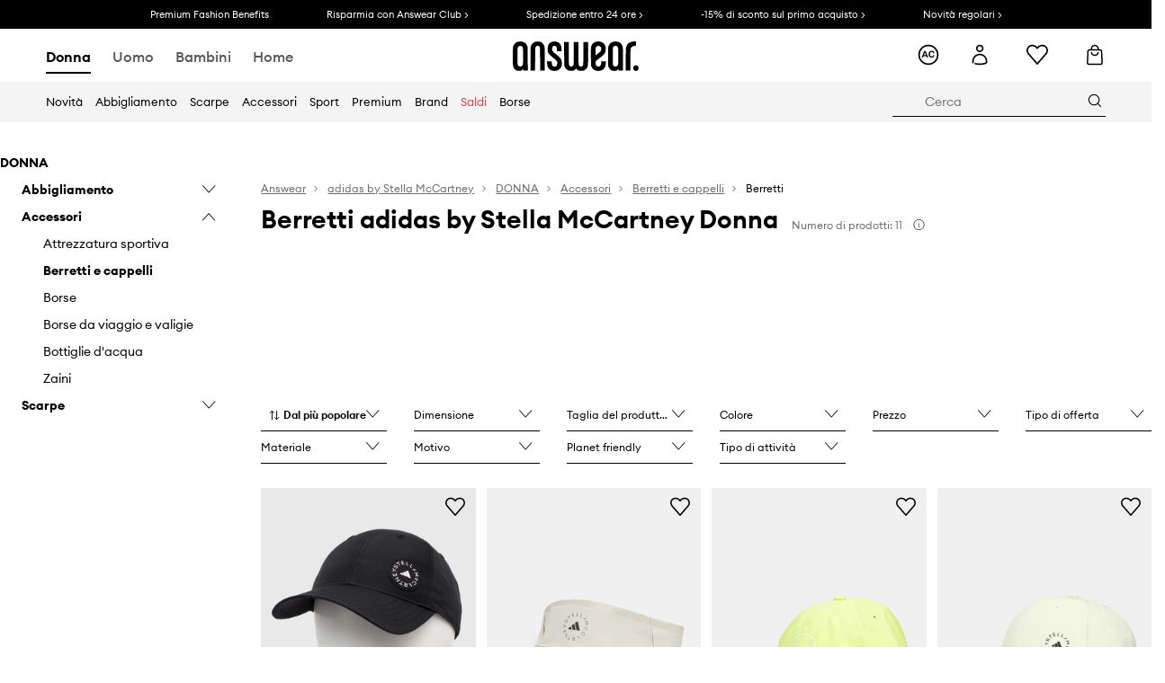

--- FILE ---
content_type: text/html; charset=utf-8
request_url: https://answear.it/m/adidas-by-stella-mccartney/donna/accessori/berretti-e-cappelli/berretti
body_size: 60364
content:
<!DOCTYPE html><html lang="it" translate="no"><style type="text/css" data-used-styles="_unmatched">main { position: relative;background: #fff;padding: 30px 0;min-height: 60vh;margin: 0 auto; }@media (min-width: 48rem) {main { min-height: 100%; }}main:empty { min-height: 100vh; }@-webkit-keyframes clockwise {
  0% {
    -webkit-transform: rotate(0deg);
            transform: rotate(0deg); }
  100% {
    -webkit-transform: rotate(360deg);
            transform: rotate(360deg); } }@keyframes clockwise {
  0% {
    -webkit-transform: rotate(0deg);
            transform: rotate(0deg); }
  100% {
    -webkit-transform: rotate(360deg);
            transform: rotate(360deg); } }@-webkit-keyframes donut-rotate {
  0% {
    -webkit-transform: rotate(0);
            transform: rotate(0); }
  50% {
    -webkit-transform: rotate(-140deg);
            transform: rotate(-140deg); }
  100% {
    -webkit-transform: rotate(0);
            transform: rotate(0); } }@keyframes donut-rotate {
  0% {
    -webkit-transform: rotate(0);
            transform: rotate(0); }
  50% {
    -webkit-transform: rotate(-140deg);
            transform: rotate(-140deg); }
  100% {
    -webkit-transform: rotate(0);
            transform: rotate(0); } }@keyframes MobileAppPromotionWidget__fadeIn__wpIFZ{from{opacity:0;transform:translateY(10px)}to{opacity:1;transform:translateY(0)}}@keyframes Router__loading__h9ThG{to{opacity:0}}@keyframes Router__loadingTopBar__diOn7{to{width:100vw}}@keyframes NewLoader__rotation__2nGha{0%{transform:rotate(0deg)}100%{transform:rotate(360deg)}}@-moz-document url-prefix(){.FullCart__backBox__w8XCF:before{display:inline-block}}h1,h2,h3 { font-weight: 600;color: #000; }h1 { font-size: 1.25rem; }@media (min-width: 75rem) {h1 { font-size: 1.5rem; }}h2 { font-size: 1.125rem; }@media (min-width: 75rem) {h2 { font-size: 1.25rem; }}h3 { font-size: 1.125rem; }@media (min-width: 75rem) {h3 { font-size: 1.25rem; }}h4,h5,h6 { margin: 0;font-weight: 600; }h4 { font-size: 1rem;color: #000; }@media (min-width: 75rem) {h4 { font-size: 1.125rem; }}h5 { font-size: .875rem;color: #000; }@media (min-width: 75rem) {h5 { font-size: 1rem; }}h6 { font-size: .875rem;color: #000; }@keyframes BannerAreaSlider__progressBar__npSIo{0%{width:0}25%{width:25%}50%{width:50%}75%{width:75%}100%{width:100%}}@keyframes CookiesConsentPopUp__cookie-fade-in__4KGhp{from{transform:translateY(100%)}to{transform:translateY(0)}}@-moz-document url-prefix(){.FullCart__backBox__emCLZ:before{display:inline-block}}@keyframes PageRowsTemplate__progressBar__eL6nD{0%{width:0}25%{width:25%}50%{width:50%}75%{width:75%}100%{width:100%}}@keyframes PageRowsTemplate__progressBar__eL6nD{0%{width:0}25%{width:25%}50%{width:50%}75%{width:75%}100%{width:100%}}</style><head><meta charSet="utf-8"/><meta name="viewport" content="width=device-width, initial-scale=1, shrink-to-fit=no"/><link rel="preload" as="image" href="https://cdn.ans-media.com/assets/front/multi/static/images/logoAnswear.svg?v=2" crossorigin=""/><link rel="preload" as="image" href="https://img2.ans-media.com/cp/cms/product-brand/slider/5-1889-66ded0058910c6.76032447"/><meta property="al:web:should_fallback" content="false"/><meta property="al:android:package" content="com.answear.app.new"/><meta property="al:android:app_name" content="Answear"/><meta property="al:ios:url" content="answear://applinks"/><meta property="al:ios:app_store_id" content="1500890927"/><meta property="al:ios:app_name" content="Answear"/><meta property="og:type" content="website"/><link rel="apple-touch-icon" sizes="57x57" href="/ans/apple-icon-57x57.png"/><link rel="apple-touch-icon" sizes="60x60" href="/ans/apple-icon-60x60.png"/><link rel="apple-touch-icon" sizes="72x72" href="/ans/apple-icon-72x72.png"/><link rel="apple-touch-icon" sizes="76x76" href="/ans/apple-icon-76x76.png"/><link rel="apple-touch-icon" sizes="114x114" href="/ans/apple-icon-114x114.png"/><link rel="apple-touch-icon" sizes="120x120" href="/ans/apple-icon-120x120.png"/><link rel="apple-touch-icon" sizes="144x144" href="/ans/apple-icon-144x144.png"/><link rel="apple-touch-icon" sizes="152x152" href="/ans/apple-icon-152x152.png"/><link rel="apple-touch-icon" sizes="180x180" href="/ans/apple-icon-180x180.png"/><link rel="icon" type="image/png" sizes="192x192" href="/ans/android-icon-192x192.png"/><link rel="icon" type="image/png" sizes="32x32" href="/ans/favicon-32x32.png"/><link rel="icon" type="image/png" sizes="96x96" href="/ans/favicon-96x96.png"/><link rel="icon" type="image/png" sizes="16x16" href="/ans/favicon-16x16.png"/><link rel="manifest" href="/ans/manifest.json"/><meta name="msapplication-TileColor" content="#ffffff"/><meta name="msapplication-TileImage" content="/ans/ms-icon-144x144.png"/><meta name="theme-color" content="#ffffff"/><link rel="preconnect" href="https://answear.it" crossorigin="anonymous"/><link rel="preconnect" href="https://img2.ans-media.com" crossorigin="use-credentials"/><link rel="preconnect" href="https://www.googletagmanager.com"/><link rel="preconnect" href="https://analytics.answear.it"/><link rel="preconnect" href="https://cdn.luigisbox.tech"/><link rel="alternate" href="https://answear.sk/m/adidas-by-stella-mccartney" hrefLang="sk-sk" data-react-helmet="true"/><link rel="alternate" href="https://answear.ro/m/adidas-by-stella-mccartney" hrefLang="ro-ro" data-react-helmet="true"/><link rel="alternate" href="https://answear.cz/m/adidas-by-stella-mccartney" hrefLang="cs-cz" data-react-helmet="true"/><link rel="alternate" href="https://answear.bg/m/adidas-by-stella-mccartney" hrefLang="bg-bg" data-react-helmet="true"/><link rel="alternate" href="https://answear.hu/m/adidas-by-stella-mccartney" hrefLang="hu-hu" data-react-helmet="true"/><link rel="alternate" href="https://answear.ua/m/adidas-by-stella-mccartney" hrefLang="uk-ua" data-react-helmet="true"/><link rel="alternate" href="https://answear.ua/ru/m/adidas-by-stella-mccartney" hrefLang="ru-ua" data-react-helmet="true"/><link rel="alternate" href="https://answear.com/m/adidas-by-stella-mccartney" hrefLang="pl-pl" data-react-helmet="true"/><link rel="alternate" href="https://answear.gr/m/adidas-by-stella-mccartney" hrefLang="el-gr" data-react-helmet="true"/><link rel="alternate" href="https://answear.hr/m/adidas-by-stella-mccartney" hrefLang="hr-hr" data-react-helmet="true"/><link rel="alternate" href="https://answear.com.cy/m/adidas-by-stella-mccartney" hrefLang="el-cy" data-react-helmet="true"/><link rel="alternate" href="https://answear.si/m/adidas-by-stella-mccartney" hrefLang="sl-si" data-react-helmet="true"/><link rel="alternate" href="https://answear.it/m/adidas-by-stella-mccartney" hrefLang="it-it" data-react-helmet="true"/><title>Berretti adidas by Stella McCartney  Donna - negozio online | ANSWEAR.it</title><meta property="og:title" content="Berretti adidas by Stella McCartney  Donna - negozio online | ANSWEAR.it"/><meta name="description" content="I migliori adidas by Stella McCartney prodotti ti stanno aspettando! Consegna sicura in 24h a casa tua, consegna e reso gratuiti per ordini a partire da 80 €."/><meta name="robots" content="all"/><meta property="og:image" content="https://cdn.ans-media.com/assets/front/multi/static/images/logo_share.ans.png"/><base href="https://answear.it"/><script>window.config = {"ENABLE_COMPILER":false,"APP_VERSION":"16.18.3","APP_NAME":"front-ans","LOCALE":"it_IT","SHOP_ID":"IT","BASENAME":"","OTHER_SUPPORTED_LOCALES":"{\"locales\": []}","IMG_APP_URL":"https://img2.ans-media.com","VIDEO_APP_URL":"https://img2.ans-media.com","STORAGE_APP_URL":"https://cdn.ans-media.com/assets/front","API_URL":"https://answear.it","LUIGIS_API_URL":"https://live.luigisbox.tech","LUIGIS_CDN_URL":"https://cdn.luigisbox.tech","GTM_ID":"GTM-PNQXXBQS","GTM_SRC":"https://analytics.answear.it","HEUREKA_BADGE_ENABLED":false,"HEUREKA_SCRIPT_ENABLED":false,"NEW_PRODUCT_CARD_ENABLED":false,"NEW_PRODUCT_CARD_DESCRIPTION_ENABLED":false,"ADDITIONAL_INFO_ON_PRODUCT_CARD_ENABLED":false,"ACCOUNT_DELIVERY_ADDRESSES_ENABLED":true,"INTERNAL_SIMILAR_PRODUCTS_ENABLED":true,"AVAILABLE_MARKET_LANGUAGES":"[{\"id\":1,\"lang\":\"bg_BG\",\"label\":\"BG\",\"url\":\"https://answear.bg/\"},{\"id\":2,\"lang\":\"el_CY\",\"label\":\"CY\",\"url\":\"https://answear.com.cy/\"},{\"id\":3,\"lang\":\"cs_CZ\",\"label\":\"CZ\",\"url\":\"https://answear.cz/\"},{\"id\":4,\"lang\":\"el_GR\",\"label\":\"GR\",\"url\":\"https://answear.gr/\"},{\"id\":5,\"lang\":\"hr_HR\",\"label\":\"HR\",\"url\":\"https://answear.hr/\"},{\"id\":6,\"lang\":\"hu_HU\",\"label\":\"HU\",\"url\":\"https://answear.hu/\"},{\"id\":7,\"lang\":\"it_IT\",\"label\":\"IT\",\"url\":\"https://answear.it/\"},{\"id\":8,\"lang\":\"pl_PL\",\"label\":\"PL\",\"url\":\"https://answear.com/\"},{\"id\":9,\"lang\":\"ro_RO\",\"label\":\"RO\",\"url\":\"https://answear.ro/\"},{\"id\":10,\"lang\":\"sl_SI\",\"label\":\"SI\",\"url\":\"https://answear.si/\"},{\"id\":11,\"lang\":\"sk_SK\",\"label\":\"SK\",\"url\":\"https://answear.sk/\"},{\"id\":12,\"lang\":\"uk_UA\",\"label\":\"UA\",\"url\":\"https://answear.ua/\"},{\"id\":13,\"lang\":\"ru_UA\",\"label\":\"UA(RU)\",\"url\":\"https://answear.ua/ru\"}]","PROGRESS_BAR_INDICATOR_ENABLED":false,"AC_HISTORY_ENABLED":true,"AC_ENABLED":true,"LUIGIS_SCRIPT_ENABLED":true,"SHOW_DUTY_INFO":false,"SHOW_PRODUCT_CARD_DETAILS_ATTRIBUTES":false,"MPULSE_SCRIPT_API_KEY":"","MPULSE_DATALAYER_ENABLED":true,"LUIGIS_TRACKER_ID":"{\"it_IT\": \"104894-489580\"}","TRUST_MATE_SCRIPT_ID":"{\"it_IT\": \"50fbdac6-4c22-4651-b844-d1d7be471847\"}","OMIT_LANGUAGES":"[]","ANIMATED_LOGO":false,"LOGO_URL":"/","SITEMAP_LINK_ENABLED":true,"OUTFITS_ENABLED":false,"EXTRA_META_TAG":false,"NEWSLETTER_POPUP_MIN_ROUTES_VISITED":2,"SALOON_LOCALIZATION_ENABLED":true,"SALOON_AVAILABILITY_CHECKER_ENABLED":false,"COOKIES_MANDATORY_BUTTON_ON_POPUP_ENABLED":true,"APP_WIDGET_ENABLED":true,"INSIGHT_APP_SEC_VALIDATION_CONTENT":"","SEND_ADDITIONAL_X_JWT_TOKEN":false,"ONE_PAGE_CHECKOUT_COUNTRY_SELECT_ENABLED":false,"ACCOUNT_QR_CODE_ENABLED":false,"IS_IMAGE_SUFFIX_DISABLED":true,"PRICE_GUIDE_LINK_ENABLED":false,"BRAZE_API_KEY":"402b34eb-b74e-4d33-9c94-03fddb6b633e","BRAZE_BASE_URL":"sdk.fra-02.braze.eu","BRAZE_CONTENT_CARDS_ENABLED":true,"CHATBOT_DIXA_MESSENGER_TOKEN":"cdfe97b991f4470e9839070b9ec8ae0f","CI":false,"NODE_ENV":"production","NODE_PATH":"","PUBLIC_URL":"","ASSETS_URL":"https://cdn.ans-media.com/assets/front/multi","ENABLE_TEST_UTILS":true,"REMOVE_SOURCEMAPS_AFTER_BUILD":false,"GENERATE_SOURCEMAP":false,"BUILD_SPEED_MEASURE_SSR":false,"BUILD_SPEED_MEASURE_CLIENT":false,"NEW_WEBPACK_LOADERS":false,"ENVIRONMENT":"production","SENTRY_ENABLED":false,"SENTRY_DSN":"https://13977845708ab41dd48a1a6388cd82e6@sentry.softwear.co/3","SENTRY_SSR_DNS":"https://13977845708ab41dd48a1a6388cd82e6@sentry.softwear.co/3","SENTRY_PERFORMANCE_ENABLED":false,"SENTRY_CLIENT_SAMPLE_RATE":"1","SENTRY_SERVER_SAMPLE_RATE":"1","SENTRY_PERFORMANCE_SAMPLE_RATE":"0.01","SENTRY_REPLAY_ENABLED":false,"SENTRY_REPLAY_SAMPLE_RATE":0,"SENTRY_REPLAY_ERROR_SAMPLE_RATE":1,"SENTRY_SERVER_PROFILING_SAMPLE_RATE":0.1,"SENTRY_SERVER_JS_PROFILING_ENABLED":false,"SENTRY_BROWSER_PROFILING_ENABLED":false,"SENTRY_BROWSER_PROFILING_SAMPLE_RATE":0.1,"SENTRY_SOURCEMAPS_AUTH_TOKEN":"","SENTRY_TESTS_URLS_ENABLED":false,"SSR_REQUEST_THROTTLE_MIN":"0.2","SSR_QUEUE_LIMIT":"12","SSR_MEM_CLEAN_TIME":"10000","SSR_HTTP_TIMEOUT":"7000","SSR_FETCH_ASYNC_TIMEOUT":"9000","SSR_EXPRESS_TIMEOUT":"10000","SSR_FILTER_CONSOLE":false,"SSR_SKIP_RENDERING_RESTRICTED_PAGES":true,"SSR_RELOAD_BUNDLES_ON_REQUEST":false,"SSR_ENABLE_COMPRESSION":false,"SSR_HTTP_ERROR_CODE":500,"SSR_API_PROXY_URL":"","SSR_SIMPLE_LOGGER":false,"SSR_DISABLE_ADDITIONAL_CATEGORIES_RENDER_FOR_CRAWLER":false,"SSR_CACHE_HEADERS":false,"LUIGIS_WISHLIST_RECOMMENDATION_TYPE":"NONE","LUIGIS_CART_RECOMMENDATION_TYPE":"basket","LUIGIS_PRODUCT_PAGE_RECOMMENDATION_TYPE":"last_seen","LUIGIS_RECOMMENDATION_USER_GROUP_TYPE":"employeeEcom","LUIGIS_RECOMMENDATION_USER_GROUP_TYPES":"[]","LUIGIS_RECOMMENDATION_CLIPBOARD_BOTTOM_POSITION":false,"BUNDLE_ANALYZER_ENABLED":false,"WDYR_ENABLED":false,"SSR_LOG_REQUESTS":false,"SSR_SERVER_STATIC_FILES":false,"REPORT_WEB_VITALS":false,"CWV_REPORTER_URL":"","CWV_REPORTER_SECRET":"","CWV_REPORTER_MIN_CLS":0.03,"OSM_DEFAULT_LOCATION_LAT":"41.893056","OSM_DEFAULT_LOCATION_LONG":"12.482778","OSM_DEFAULT_ZOOM":"15","OSM_MIN_ZOOM":3,"OSM_SEARCH_LANG":"IT","OSM_MEDICINE_PICKUP_POINT_DEFAULT_ZOOM":11,"RECAPTCHA_KEY":"6LdcI8QlAAAAAHgKSqSi9VsXczBcKr5E-E_GMET-","ENABLED_REDUX_DEVTOOLS":false,"TRACKING_IMAGE_ENABLED":true,"DISABLE_AXIOS_CACHE_FOR_ACCEPTANCE_TESTS":false,"TANSTACK_QUERY_DEVTOOLS_ENABLED":false,"GOOGLE_PLAY_FOOTER_URL":"https://play.google.com/store/apps/details?id=com.answear.app.new&referrer=utm_source%3Dit_www%26utm_medium%3Dfooter%26anid%3Dadmob","GOOGLE_PLAY_MOBILE_WIDGET_URL":"https://play.google.com/store/apps/details?id=com.answear.app.new&referrer=utm_source%3Dit_www%26utm_medium%3Dheader%26anid%3Dadmob","APP_STORE_FOOTER_URL":"https://apps.apple.com/us/app/answear-fashion-store/id1500890927","APP_STORE_MOBILE_WIDGET_URL":"https://apps.apple.com/us/app/answear-fashion-store/id1500890927","MED_GOOGLE_PLAY_FOOTER_URL":"","MED_APP_STORE_FOOTER_URL":"","MOBILE_APP_PROMOTION_WIDGET_URL":"","REFRESH_COOKIES_CONSENT_DATE":"","PAYMENT_ENV":"PRODUCTION","APPLE_PAY_MERCHANT_ID":"","GOOGLE_PAY_MERCHANT_ID":"BCR2DN4TY3QPXB26","EXCHANGE_CURRENCY":"","EXCHANGE_CURRENCY_LABEL":"","ANS_API_PATTERN":"","MED_API_PATTERN":"","PRM_API_PATTERN":"","RLS_API_PATTERN":"","LOCAL_DEVELOPMENT":false,"LANG":"it_IT"}</script><style>/* Euclid Circular A-bold-latin-ext */
@font-face {
    font-family: 'Euclid Circular A';
    font-style: normal;
    font-weight: 700;
    font-display: swap;
    src: url('https://cdn.ans-media.com/assets/front/fonts/euclid-circular-a-bold-web-xl.woff2?v=2') format('woff2');
}
/* Euclid Circular A-semibold-latin-ext */
@font-face {
    font-family: 'Euclid Circular A';
    font-style: normal;
    font-weight: 600;
    font-display: swap;
    src: url('https://cdn.ans-media.com/assets/front/fonts/euclid-circular-a-semibold-web-xl.woff2?v=2') format('woff2');
}
/* Euclid Circular A-medium-latin-ext */
@font-face {
    font-family: 'Euclid Circular A';
    font-style: normal;
    font-weight: 500;
    font-display: swap;
    src: url('https://cdn.ans-media.com/assets/front/fonts/euclid-circular-a-medium-web-xl.woff2?v=2') format('woff2');
}
/* Euclid Circular A-regular-latin-ext */
@font-face {
    font-family: 'Euclid Circular A';
    font-style: normal;
    font-weight: 400;
    font-display: swap;
    src: url('https://cdn.ans-media.com/assets/front/fonts/euclid-circular-a-regular-web-xl.woff2?v=2') format('woff2');
}</style><script type="text/javascript">
    if ('serviceWorker' in navigator) {
      navigator.serviceWorker.register('/service-worker.js');
    }
  </script><link as="style" rel="stylesheet" href="https://cdn.ans-media.com/assets/front/multi/static/css/answear-16.18.3-v3.css" integrity="sha256-KwbbUQyFwZeHR5DWkExtgw1FHZk9O5JdIHTM4v8BwmY= sha384-W/W0GkvbTw+r5S2P+92vYdq5czICv3uEQlo3qM2zR/B4VVSagC8yYIVYh4FVq/y+ sha512-4j311qGrRxrglomiVnLrVoxCk7nhBwPxUS9nAdClvWExeXd+KevyNDlZHYScqqE97JqBe52Um5iFihrFjQNwEQ==" crossorigin="anonymous"/><style type="text/css" data-used-styles="20311.175466ba3ac2a85cd163-v3.css,50931.2468f2e64e0ca8e32783-v3.css,AnswearHeaderDefault.cf4ede70e3ae3941c33a-v3.css,AnswearHeaderSimplified.eeff50b25ea9a681903d-v3.css,AnswearStyledHeaderWrapper.eeff50b25ea9a681903d-v3.css">.Topbar__topBar__YRE7F { display: flex;position: relative;justify-content: center;align-self: center;align-items: center; }.Topbar__topBarContent__0tL7K { display: flex;flex-direction: row;align-items: center;justify-content: center;width: 100%;padding: 6px 15px; }@media (min-width: 75rem) {.Topbar__topBarContent__0tL7K { padding: 0 15px; }}.Topbar__topBarContentItem__OqRql { display: flex;flex-direction: row;justify-content: center;align-items: center;transition: none;text-decoration: none; }.Topbar__topBarContentItem__OqRql:first-child { justify-content: flex-start; }.Topbar__topBarContentItem__OqRql:last-child { justify-content: flex-end; }.Header__header__MurBH a { text-decoration: none; }.TopBarStyles__topBar__b7R2H { background: #000;height: 44px; }@media (min-width: 75rem) {.TopBarStyles__topBar__b7R2H { height: 32px; }}.TopBarStyles__topBarLabel__WakEI { font-size: .75rem;font-weight: 400;color: #fff;line-height: 1.25rem; }@media (min-width: 75rem) {.TopBarStyles__topBarLabel__WakEI { font-size: .6875rem; }.TopBarStyles__topBarItem__qMbUX { margin: 0 32px; }}@media (max-width: 47.9375rem) {.Header__headerContainer__dHwTk { padding-left: 1.25rem;padding-right: 1.25rem; }}@media (min-width: 75rem) {.Header__headerContainer__dHwTk { height: 57px; }}.Header__wrapper__5Adnf { transition: all .3s ease-in-out;box-shadow: 0 1px 3px 0 rgba(0,0,0,.3);z-index: 11; }@media (min-width: 75rem) {.Header__wrapper__5Adnf { box-shadow: none; }}.Header__stickyWrapper__NftYe { transition: all .3s ease-in-out;position: sticky;position: -webkit-sticky;top: 0; }@media (max-width: 47.9375rem) {.Header__stickyWrapperFixedHeight__vWdfw { height: 67px; }}@media (min-width: 75rem) {.Header__stickyWrapperFixedHeight__vWdfw { height: unset; }}.Header__inner__fuOYa { padding-top: 16px;background: #fff; }@media (min-width: 48rem) {.Header__inner__fuOYa { padding: 0; }}@media (min-width: 75rem) {.Header__inner__fuOYa { padding: 2px 0 0 0; }.Header__centerLabel__oYaDg { padding-bottom: 2px; }}</style><script>window.__PRELOADED_STATE__ = {"appConfig":{"mobile":{"isInMobileView":false,"isInTabletView":false,"isMobileDevice":false,"isAndroidDevice":false,"isIOSDevice":false},"layoutConfig":{"layoutType":1},"seo":{"title":"Berretti adidas by Stella McCartney  Donna - negozio online | ANSWEAR.it","description":"I migliori adidas by Stella McCartney prodotti ti stanno aspettando! Consegna sicura in 24h a casa tua, consegna e reso gratuiti per ordini a partire da 80 €.","noindex":false,"header":"Berretti adidas by Stella McCartney  Donna","prevLink":"","nextLink":""},"topBanner":{"isVisible":false},"customNotifications":{"main_product_list":[],"cart":[{"title":"HAPPY 2026 FINO AL -30% <u>SCOPRI</u>","background":"#7394b5","url":"https://answear.it/s/get-app","urlTargetBlank":false}],"contact_site":[],"help_site":[],"login_checkout":[],"login_account":[]},"appSetup":{"appSetupCompleted":true,"isCrawlerBot":true,"hasAcceptedAllCookies":false,"hasCookiePopUpOpened":false,"shouldShowCookieBar":false,"appLocationOrigin":"https://answear.it","appLocationPathname":"/m/adidas-by-stella-mccartney/donna/accessori/berretti-e-cappelli/berretti","appLocationQueryParams":{},"selectedHomepage":"FEMALE","shouldShowAppWidget":true,"shouldShowPromotionBar":true,"rehydrated":false},"appUserAgent":{"isSafariBrowser":false},"responseState":{"isResponseSuccess":true,"serverHttpStatus":null,"redirectUrl":null},"global":{"scrolledBottom":false,"themeName":null}},"products":{"ware":{"list":[{"id":1008777,"name":"adidas by Stella McCartney berretto da baseball","subtitle":"colore nero  IP0394","fullName":"adidas by Stella McCartney berretto da baseball colore nero  IP0394","seoImageAlt":"adidas by Stella McCartney berretto da baseball colore nero  IP0394","slug":"adidas-by-stella-mccartney-berretto-da-baseball-colore-nero-ip0394","allSizes":[{"id":15,"name":"TAGLIA UNICA","variation":{"id":3708577,"ean":"4067886314757","availability":"IN_STOCK"}}],"badgesFront":[{"id":291,"type":"temporary","text":"-10% NELL'APP*","priority":5,"textColor":"#ffffff","backgroundColor":"#7394b5","transparency":20},{"id":9,"type":"permanent","text":"Planet Friendly","priority":28,"textColor":"#000000","backgroundColor":"#D2EDDB","transparency":25}],"onOfferFor30Days":true,"percentageDiscountValue":0,"percentageDiscountValueFromMinimal":12,"priceIsDiscounted":false,"price":49.9,"priceRegular":49.9,"priceMinimal":44.9,"pbbCode":"SS24-CAD01Z","categories":[{"id":12,"name":"DONNA"},{"id":16,"name":"Accessori"},{"id":17,"name":"Berretti e cappelli"},{"id":49,"name":"Berretti"}],"frontendUuid":"PPYH-CAD01Z_99X","productBrand":{"id":22,"name":"adidas by Stella McCartney","slug":"adidas-by-stella-mccartney","logo":"cp/cms/product-brand/5-614c7b09469318.52069132","sponsored":null},"isInClipboard":false,"isSponsored":false,"color":{"name":"nero","colorPbbCode":"99X"},"productImages":{"mainImageUrl":"https://img2.ans-media.com/i/474x717/SS24-CAD01Z-99X_F1.jpg?v=1703663300","attributes":{"picture":[{"srcSet":"https://img2.ans-media.com/i/200x300/SS24-CAD01Z-99X_F1.jpg?v=1703663300 1x,\n                     https://img2.ans-media.com/i/400x600/SS24-CAD01Z-99X_F1.jpg?v=1703663300 2x","media":"(max-width: 376px)"},{"srcSet":"https://img2.ans-media.com/i/300x450/SS24-CAD01Z-99X_F1.jpg?v=1703663300 1x,\n                     https://img2.ans-media.com/i/600x900/SS24-CAD01Z-99X_F1.jpg?v=1703663300 2x","media":"(max-width: 429px)"},{"srcSet":"https://img2.ans-media.com/i/400x600/SS24-CAD01Z-99X_F1.jpg?v=1703663300 1x,\n                     https://img2.ans-media.com/i/800x1200/SS24-CAD01Z-99X_F1.jpg?v=1703663300 2x","media":"(max-width: 1100px)"},{"srcSet":"https://img2.ans-media.com/i/628x942/SS24-CAD01Z-99X_F1.jpg?v=1703663300 1x,\n                     https://img2.ans-media.com/i/1256x1884/SS24-CAD01Z-99X_F1.jpg?v=1703663300 2x","media":"(min-width: 1101px)"}],"minHeight":"220px","placeholderHeight":717,"placeholderWidth":474}},"hasSizeGroupProducts":false,"isPresale":false,"isAvailableSoon":false},{"id":1529010,"name":"adidas by Stella McCartney visiera","subtitle":"colore beige JZ5510","fullName":"adidas by Stella McCartney visiera colore beige JZ5510","seoImageAlt":"adidas by Stella McCartney visiera colore beige JZ5510","slug":"adidas-by-stella-mccartney-visiera-colore-beige-jz5510","allSizes":[{"id":61,"name":"S/M","variation":{"id":5160595,"ean":"4068811074722","availability":"LAST"}}],"badgesFront":[{"id":291,"type":"temporary","text":"-10% NELL'APP*","priority":5,"textColor":"#ffffff","backgroundColor":"#7394b5","transparency":20}],"onOfferFor30Days":true,"percentageDiscountValue":0,"percentageDiscountValueFromMinimal":27,"priceIsDiscounted":false,"price":56.9,"priceRegular":56.9,"priceMinimal":44.99,"pbbCode":"AW25-CAD075","categories":[{"id":12,"name":"DONNA"},{"id":16,"name":"Accessori"},{"id":17,"name":"Berretti e cappelli"},{"id":49,"name":"Berretti"}],"frontendUuid":"9BYA-CAD075_00A","productBrand":{"id":22,"name":"adidas by Stella McCartney","slug":"adidas-by-stella-mccartney","logo":"cp/cms/product-brand/5-614c7b09469318.52069132","sponsored":null},"isInClipboard":false,"isSponsored":false,"color":{"name":"bianco","colorPbbCode":"00A"},"productImages":{"mainImageUrl":"https://img2.ans-media.com/i/474x717/AW25-CAD075-00A_F1.webp?v=1764142406","attributes":{"picture":[{"srcSet":"https://img2.ans-media.com/i/200x300/AW25-CAD075-00A_F1.webp?v=1764142406 1x,\n                     https://img2.ans-media.com/i/400x600/AW25-CAD075-00A_F1.webp?v=1764142406 2x","media":"(max-width: 376px)"},{"srcSet":"https://img2.ans-media.com/i/300x450/AW25-CAD075-00A_F1.webp?v=1764142406 1x,\n                     https://img2.ans-media.com/i/600x900/AW25-CAD075-00A_F1.webp?v=1764142406 2x","media":"(max-width: 429px)"},{"srcSet":"https://img2.ans-media.com/i/400x600/AW25-CAD075-00A_F1.webp?v=1764142406 1x,\n                     https://img2.ans-media.com/i/800x1200/AW25-CAD075-00A_F1.webp?v=1764142406 2x","media":"(max-width: 1100px)"},{"srcSet":"https://img2.ans-media.com/i/628x942/AW25-CAD075-00A_F1.webp?v=1764142406 1x,\n                     https://img2.ans-media.com/i/1256x1884/AW25-CAD075-00A_F1.webp?v=1764142406 2x","media":"(min-width: 1101px)"}],"minHeight":"220px","placeholderHeight":717,"placeholderWidth":474}},"hasSizeGroupProducts":false,"isPresale":false,"isAvailableSoon":false},{"id":1417290,"name":"adidas by Stella McCartney berretto da baseball","subtitle":"colore verde JZ8023","fullName":"adidas by Stella McCartney berretto da baseball colore verde JZ8023","seoImageAlt":"adidas by Stella McCartney berretto da baseball colore verde JZ8023","slug":"adidas-by-stella-mccartney-berretto-da-baseball-colore-verde-jz8023","allSizes":[{"id":61,"name":"S/M","variation":{"id":5162659,"ean":"4068811052263","availability":"IN_STOCK"}}],"badgesFront":[{"id":0,"type":"percentage","text":"-12%","priority":0,"textColor":"#FFFFFF","backgroundColor":"#A93535","transparency":0},{"id":290,"type":"temporary","text":"-5% NELL'APP*","priority":7,"textColor":"#ffffff","backgroundColor":"#7394b5","transparency":20}],"onOfferFor30Days":true,"percentageDiscountValue":-12,"percentageDiscountValueFromMinimal":-12,"priceIsDiscounted":true,"price":49.99,"priceRegular":56.99,"priceMinimal":56.99,"pbbCode":"AW25-CAD079","categories":[{"id":12,"name":"DONNA"},{"id":16,"name":"Accessori"},{"id":17,"name":"Berretti e cappelli"},{"id":49,"name":"Berretti"}],"frontendUuid":"9BYA-CAD079_71X","productBrand":{"id":22,"name":"adidas by Stella McCartney","slug":"adidas-by-stella-mccartney","logo":"cp/cms/product-brand/5-614c7b09469318.52069132","sponsored":null},"isInClipboard":false,"isSponsored":false,"color":{"name":"verde","colorPbbCode":"71X"},"productImages":{"mainImageUrl":"https://img2.ans-media.com/i/474x717/AW25-CAD079-71X_F1.webp?v=1750922675","attributes":{"picture":[{"srcSet":"https://img2.ans-media.com/i/200x300/AW25-CAD079-71X_F1.webp?v=1750922675 1x,\n                     https://img2.ans-media.com/i/400x600/AW25-CAD079-71X_F1.webp?v=1750922675 2x","media":"(max-width: 376px)"},{"srcSet":"https://img2.ans-media.com/i/300x450/AW25-CAD079-71X_F1.webp?v=1750922675 1x,\n                     https://img2.ans-media.com/i/600x900/AW25-CAD079-71X_F1.webp?v=1750922675 2x","media":"(max-width: 429px)"},{"srcSet":"https://img2.ans-media.com/i/400x600/AW25-CAD079-71X_F1.webp?v=1750922675 1x,\n                     https://img2.ans-media.com/i/800x1200/AW25-CAD079-71X_F1.webp?v=1750922675 2x","media":"(max-width: 1100px)"},{"srcSet":"https://img2.ans-media.com/i/628x942/AW25-CAD079-71X_F1.webp?v=1750922675 1x,\n                     https://img2.ans-media.com/i/1256x1884/AW25-CAD079-71X_F1.webp?v=1750922675 2x","media":"(min-width: 1101px)"}],"minHeight":"220px","placeholderHeight":717,"placeholderWidth":474}},"hasSizeGroupProducts":false,"isPresale":false,"isAvailableSoon":false},{"id":1417651,"name":"adidas by Stella McCartney berretto da baseball","subtitle":"colore beige JZ5519","fullName":"adidas by Stella McCartney berretto da baseball colore beige JZ5519","seoImageAlt":"adidas by Stella McCartney berretto da baseball colore beige JZ5519","slug":"adidas-by-stella-mccartney-berretto-da-baseball-colore-beige-jz5519","allSizes":[{"id":61,"name":"S/M","variation":{"id":5164007,"ean":"4068809294392","availability":"IN_STOCK"}}],"badgesFront":[{"id":0,"type":"percentage","text":"-22%","priority":0,"textColor":"#FFFFFF","backgroundColor":"#A93535","transparency":0},{"id":290,"type":"temporary","text":"-5% NELL'APP*","priority":7,"textColor":"#ffffff","backgroundColor":"#7394b5","transparency":20}],"onOfferFor30Days":true,"percentageDiscountValue":-33,"percentageDiscountValueFromMinimal":-22,"priceIsDiscounted":true,"price":34.99,"priceRegular":52.99,"priceMinimal":44.99,"pbbCode":"AW25-CAD076","categories":[{"id":12,"name":"DONNA"},{"id":16,"name":"Accessori"},{"id":17,"name":"Berretti e cappelli"},{"id":49,"name":"Berretti"}],"frontendUuid":"9BYA-CAD076_01X","productBrand":{"id":22,"name":"adidas by Stella McCartney","slug":"adidas-by-stella-mccartney","logo":"cp/cms/product-brand/5-614c7b09469318.52069132","sponsored":null},"isInClipboard":false,"isSponsored":false,"color":{"name":"beige","colorPbbCode":"01X"},"productImages":{"mainImageUrl":"https://img2.ans-media.com/i/474x717/AW25-CAD076-01X_F1.webp?v=1750923153","attributes":{"picture":[{"srcSet":"https://img2.ans-media.com/i/200x300/AW25-CAD076-01X_F1.webp?v=1750923153 1x,\n                     https://img2.ans-media.com/i/400x600/AW25-CAD076-01X_F1.webp?v=1750923153 2x","media":"(max-width: 376px)"},{"srcSet":"https://img2.ans-media.com/i/300x450/AW25-CAD076-01X_F1.webp?v=1750923153 1x,\n                     https://img2.ans-media.com/i/600x900/AW25-CAD076-01X_F1.webp?v=1750923153 2x","media":"(max-width: 429px)"},{"srcSet":"https://img2.ans-media.com/i/400x600/AW25-CAD076-01X_F1.webp?v=1750923153 1x,\n                     https://img2.ans-media.com/i/800x1200/AW25-CAD076-01X_F1.webp?v=1750923153 2x","media":"(max-width: 1100px)"},{"srcSet":"https://img2.ans-media.com/i/628x942/AW25-CAD076-01X_F1.webp?v=1750923153 1x,\n                     https://img2.ans-media.com/i/1256x1884/AW25-CAD076-01X_F1.webp?v=1750923153 2x","media":"(min-width: 1101px)"}],"minHeight":"220px","placeholderHeight":717,"placeholderWidth":474}},"hasSizeGroupProducts":false,"isPresale":false,"isAvailableSoon":false},{"id":1416792,"name":"adidas by Stella McCartney berretto da baseball","subtitle":"colore arancione JZ5520","fullName":"adidas by Stella McCartney berretto da baseball colore arancione JZ5520","seoImageAlt":"adidas by Stella McCartney berretto da baseball colore arancione JZ5520","slug":"adidas-by-stella-mccartney-berretto-da-baseball-colore-arancione-jz5520","allSizes":[{"id":61,"name":"S/M","variation":{"id":5160598,"ean":"4068809343595","availability":"IN_STOCK"}}],"badgesFront":[{"id":290,"type":"temporary","text":"-5% NELL'APP*","priority":7,"textColor":"#ffffff","backgroundColor":"#7394b5","transparency":20}],"onOfferFor30Days":true,"percentageDiscountValue":-20,"percentageDiscountValueFromMinimal":-6,"priceIsDiscounted":true,"price":41.99,"priceRegular":52.99,"priceMinimal":44.99,"pbbCode":"AW25-CAD077","categories":[{"id":12,"name":"DONNA"},{"id":16,"name":"Accessori"},{"id":17,"name":"Berretti e cappelli"},{"id":49,"name":"Berretti"}],"frontendUuid":"9BYA-CAD077_32X","productBrand":{"id":22,"name":"adidas by Stella McCartney","slug":"adidas-by-stella-mccartney","logo":"cp/cms/product-brand/5-614c7b09469318.52069132","sponsored":null},"isInClipboard":false,"isSponsored":false,"color":{"name":"arancione","colorPbbCode":"32X"},"productImages":{"mainImageUrl":"https://img2.ans-media.com/i/474x717/AW25-CAD077-32X_F1.webp?v=1752584195","attributes":{"picture":[{"srcSet":"https://img2.ans-media.com/i/200x300/AW25-CAD077-32X_F1.webp?v=1752584195 1x,\n                     https://img2.ans-media.com/i/400x600/AW25-CAD077-32X_F1.webp?v=1752584195 2x","media":"(max-width: 376px)"},{"srcSet":"https://img2.ans-media.com/i/300x450/AW25-CAD077-32X_F1.webp?v=1752584195 1x,\n                     https://img2.ans-media.com/i/600x900/AW25-CAD077-32X_F1.webp?v=1752584195 2x","media":"(max-width: 429px)"},{"srcSet":"https://img2.ans-media.com/i/400x600/AW25-CAD077-32X_F1.webp?v=1752584195 1x,\n                     https://img2.ans-media.com/i/800x1200/AW25-CAD077-32X_F1.webp?v=1752584195 2x","media":"(max-width: 1100px)"},{"srcSet":"https://img2.ans-media.com/i/628x942/AW25-CAD077-32X_F1.webp?v=1752584195 1x,\n                     https://img2.ans-media.com/i/1256x1884/AW25-CAD077-32X_F1.webp?v=1752584195 2x","media":"(min-width: 1101px)"}],"minHeight":"220px","placeholderHeight":717,"placeholderWidth":474}},"hasSizeGroupProducts":false,"isPresale":false,"isAvailableSoon":false},{"id":1331832,"name":"adidas by Stella McCartney berretto da baseball","subtitle":"colore nero IX6608","fullName":"adidas by Stella McCartney berretto da baseball colore nero IX6608","seoImageAlt":"adidas by Stella McCartney berretto da baseball colore nero IX6608","slug":"adidas-by-stella-mccartney-berretto-da-baseball-colore-nero-ix6608","allSizes":[{"id":61,"name":"S/M","variation":{"id":4855640,"ean":"4067897280690","availability":"IN_STOCK"}}],"badgesFront":[{"id":292,"type":"temporary","text":"-20% NELL'APP*","priority":3,"textColor":"#ffffff","backgroundColor":"#7394b5","transparency":20}],"onOfferFor30Days":true,"percentageDiscountValue":0,"percentageDiscountValueFromMinimal":38,"priceIsDiscounted":false,"price":54.99,"priceRegular":54.99,"priceMinimal":39.99,"pbbCode":"AW24-CAD0DH","categories":[{"id":12,"name":"DONNA"},{"id":16,"name":"Accessori"},{"id":17,"name":"Berretti e cappelli"},{"id":49,"name":"Berretti"}],"frontendUuid":"9BYH-CAD0DH_99X","productBrand":{"id":22,"name":"adidas by Stella McCartney","slug":"adidas-by-stella-mccartney","logo":"cp/cms/product-brand/5-614c7b09469318.52069132","sponsored":null},"isInClipboard":false,"isSponsored":false,"color":{"name":"nero","colorPbbCode":"99X"},"productImages":{"mainImageUrl":"https://img2.ans-media.com/i/474x717/AW24-CAD0DH-99X_F1.webp?v=1725450859","attributes":{"picture":[{"srcSet":"https://img2.ans-media.com/i/200x300/AW24-CAD0DH-99X_F1.webp?v=1725450859 1x,\n                     https://img2.ans-media.com/i/400x600/AW24-CAD0DH-99X_F1.webp?v=1725450859 2x","media":"(max-width: 376px)"},{"srcSet":"https://img2.ans-media.com/i/300x450/AW24-CAD0DH-99X_F1.webp?v=1725450859 1x,\n                     https://img2.ans-media.com/i/600x900/AW24-CAD0DH-99X_F1.webp?v=1725450859 2x","media":"(max-width: 429px)"},{"srcSet":"https://img2.ans-media.com/i/400x600/AW24-CAD0DH-99X_F1.webp?v=1725450859 1x,\n                     https://img2.ans-media.com/i/800x1200/AW24-CAD0DH-99X_F1.webp?v=1725450859 2x","media":"(max-width: 1100px)"},{"srcSet":"https://img2.ans-media.com/i/628x942/AW24-CAD0DH-99X_F1.webp?v=1725450859 1x,\n                     https://img2.ans-media.com/i/1256x1884/AW24-CAD0DH-99X_F1.webp?v=1725450859 2x","media":"(min-width: 1101px)"}],"minHeight":"220px","placeholderHeight":717,"placeholderWidth":474}},"hasSizeGroupProducts":false,"isPresale":false,"isAvailableSoon":false},{"id":1327909,"name":"adidas by Stella McCartney berretto da baseball","subtitle":"colore verde JP2689","fullName":"adidas by Stella McCartney berretto da baseball colore verde JP2689","seoImageAlt":"adidas by Stella McCartney berretto da baseball colore verde JP2689","slug":"adidas-by-stella-mccartney-berretto-da-baseball-colore-verde-jp2689","allSizes":[{"id":61,"name":"S/M","variation":{"id":4846245,"ean":"4067901785739","availability":"IN_STOCK"}}],"badgesFront":[{"id":290,"type":"temporary","text":"-5% NELL'APP*","priority":7,"textColor":"#ffffff","backgroundColor":"#7394b5","transparency":20},{"id":9,"type":"permanent","text":"Planet Friendly","priority":28,"textColor":"#000000","backgroundColor":"#D2EDDB","transparency":25}],"onOfferFor30Days":true,"percentageDiscountValue":-21,"percentageDiscountValueFromMinimal":-4,"priceIsDiscounted":true,"price":38.99,"priceRegular":49.9,"priceMinimal":40.99,"pbbCode":"SS25-CAD041","categories":[{"id":12,"name":"DONNA"},{"id":16,"name":"Accessori"},{"id":17,"name":"Berretti e cappelli"},{"id":49,"name":"Berretti"}],"frontendUuid":"PPYA-CAD041_71X","productBrand":{"id":22,"name":"adidas by Stella McCartney","slug":"adidas-by-stella-mccartney","logo":"cp/cms/product-brand/5-614c7b09469318.52069132","sponsored":null},"isInClipboard":false,"isSponsored":false,"color":{"name":"verde","colorPbbCode":"71X"},"productImages":{"mainImageUrl":"https://img2.ans-media.com/i/474x717/SS25-CAD041-71X_F1.webp?v=1739559607","attributes":{"picture":[{"srcSet":"https://img2.ans-media.com/i/200x300/SS25-CAD041-71X_F1.webp?v=1739559607 1x,\n                     https://img2.ans-media.com/i/400x600/SS25-CAD041-71X_F1.webp?v=1739559607 2x","media":"(max-width: 376px)"},{"srcSet":"https://img2.ans-media.com/i/300x450/SS25-CAD041-71X_F1.webp?v=1739559607 1x,\n                     https://img2.ans-media.com/i/600x900/SS25-CAD041-71X_F1.webp?v=1739559607 2x","media":"(max-width: 429px)"},{"srcSet":"https://img2.ans-media.com/i/400x600/SS25-CAD041-71X_F1.webp?v=1739559607 1x,\n                     https://img2.ans-media.com/i/800x1200/SS25-CAD041-71X_F1.webp?v=1739559607 2x","media":"(max-width: 1100px)"},{"srcSet":"https://img2.ans-media.com/i/628x942/SS25-CAD041-71X_F1.webp?v=1739559607 1x,\n                     https://img2.ans-media.com/i/1256x1884/SS25-CAD041-71X_F1.webp?v=1739559607 2x","media":"(min-width: 1101px)"}],"minHeight":"220px","placeholderHeight":717,"placeholderWidth":474}},"hasSizeGroupProducts":false,"isPresale":false,"isAvailableSoon":false},{"id":1236784,"name":"adidas by Stella McCartney berretto da baseball","subtitle":"colore beige con applicazione IX6605","fullName":"adidas by Stella McCartney berretto da baseball colore beige con applicazione IX6605","seoImageAlt":"adidas by Stella McCartney berretto da baseball colore beige con applicazione IX6605","slug":"adidas-by-stella-mccartney-berretto-da-baseball-colore-beige-con-applicazione-ix6605","allSizes":[{"id":15,"name":"TAGLIA UNICA","variation":{"id":4506569,"ean":"4067897287149","availability":"IN_STOCK"}}],"badgesFront":[{"id":9,"type":"permanent","text":"Planet Friendly","priority":28,"textColor":"#000000","backgroundColor":"#D2EDDB","transparency":25}],"onOfferFor30Days":true,"percentageDiscountValue":-41,"percentageDiscountValueFromMinimal":-6,"priceIsDiscounted":true,"price":30.99,"priceRegular":52.99,"priceMinimal":32.99,"pbbCode":"AW24-CAD0DE","categories":[{"id":12,"name":"DONNA"},{"id":16,"name":"Accessori"},{"id":17,"name":"Berretti e cappelli"},{"id":49,"name":"Berretti"}],"frontendUuid":"9BYH-CAD0DE_80X","productBrand":{"id":22,"name":"adidas by Stella McCartney","slug":"adidas-by-stella-mccartney","logo":"cp/cms/product-brand/5-614c7b09469318.52069132","sponsored":null},"isInClipboard":false,"isSponsored":false,"color":{"name":"beige","colorPbbCode":"80X"},"productImages":{"mainImageUrl":"https://img2.ans-media.com/i/474x717/AW24-CAD0DE-80X_F1.webp?v=1730708665","attributes":{"picture":[{"srcSet":"https://img2.ans-media.com/i/200x300/AW24-CAD0DE-80X_F1.webp?v=1730708665 1x,\n                     https://img2.ans-media.com/i/400x600/AW24-CAD0DE-80X_F1.webp?v=1730708665 2x","media":"(max-width: 376px)"},{"srcSet":"https://img2.ans-media.com/i/300x450/AW24-CAD0DE-80X_F1.webp?v=1730708665 1x,\n                     https://img2.ans-media.com/i/600x900/AW24-CAD0DE-80X_F1.webp?v=1730708665 2x","media":"(max-width: 429px)"},{"srcSet":"https://img2.ans-media.com/i/400x600/AW24-CAD0DE-80X_F1.webp?v=1730708665 1x,\n                     https://img2.ans-media.com/i/800x1200/AW24-CAD0DE-80X_F1.webp?v=1730708665 2x","media":"(max-width: 1100px)"},{"srcSet":"https://img2.ans-media.com/i/628x942/AW24-CAD0DE-80X_F1.webp?v=1730708665 1x,\n                     https://img2.ans-media.com/i/1256x1884/AW24-CAD0DE-80X_F1.webp?v=1730708665 2x","media":"(min-width: 1101px)"}],"minHeight":"220px","placeholderHeight":717,"placeholderWidth":474}},"hasSizeGroupProducts":false,"isPresale":false,"isAvailableSoon":false},{"id":1331000,"name":"adidas by Stella McCartney berretto da baseball","subtitle":"colore blu navy con applicazione JP1176","fullName":"adidas by Stella McCartney berretto da baseball colore blu navy con applicazione JP1176","seoImageAlt":"adidas by Stella McCartney berretto da baseball colore blu navy con applicazione JP1176","slug":"adidas-by-stella-mccartney-berretto-da-baseball-colore-blu-navy-con-applicazione-jp1176","allSizes":[{"id":61,"name":"S/M","variation":{"id":4853640,"ean":"4067901875201","availability":"IN_STOCK"}}],"badgesFront":[{"id":290,"type":"temporary","text":"-5% NELL'APP*","priority":7,"textColor":"#ffffff","backgroundColor":"#7394b5","transparency":20},{"id":9,"type":"permanent","text":"Planet Friendly","priority":28,"textColor":"#000000","backgroundColor":"#D2EDDB","transparency":25}],"onOfferFor30Days":true,"percentageDiscountValue":-23,"percentageDiscountValueFromMinimal":-6,"priceIsDiscounted":true,"price":41.99,"priceRegular":54.9,"priceMinimal":44.99,"pbbCode":"SS25-CAD03Z","categories":[{"id":12,"name":"DONNA"},{"id":16,"name":"Accessori"},{"id":17,"name":"Berretti e cappelli"},{"id":49,"name":"Berretti"}],"frontendUuid":"PPYA-CAD03Z_59X","productBrand":{"id":22,"name":"adidas by Stella McCartney","slug":"adidas-by-stella-mccartney","logo":"cp/cms/product-brand/5-614c7b09469318.52069132","sponsored":null},"isInClipboard":false,"isSponsored":false,"color":{"name":"blu navy","colorPbbCode":"59X"},"productImages":{"mainImageUrl":"https://img2.ans-media.com/i/474x717/SS25-CAD03Z-59X_F1.webp?v=1739799386","attributes":{"picture":[{"srcSet":"https://img2.ans-media.com/i/200x300/SS25-CAD03Z-59X_F1.webp?v=1739799386 1x,\n                     https://img2.ans-media.com/i/400x600/SS25-CAD03Z-59X_F1.webp?v=1739799386 2x","media":"(max-width: 376px)"},{"srcSet":"https://img2.ans-media.com/i/300x450/SS25-CAD03Z-59X_F1.webp?v=1739799386 1x,\n                     https://img2.ans-media.com/i/600x900/SS25-CAD03Z-59X_F1.webp?v=1739799386 2x","media":"(max-width: 429px)"},{"srcSet":"https://img2.ans-media.com/i/400x600/SS25-CAD03Z-59X_F1.webp?v=1739799386 1x,\n                     https://img2.ans-media.com/i/800x1200/SS25-CAD03Z-59X_F1.webp?v=1739799386 2x","media":"(max-width: 1100px)"},{"srcSet":"https://img2.ans-media.com/i/628x942/SS25-CAD03Z-59X_F1.webp?v=1739799386 1x,\n                     https://img2.ans-media.com/i/1256x1884/SS25-CAD03Z-59X_F1.webp?v=1739799386 2x","media":"(min-width: 1101px)"}],"minHeight":"220px","placeholderHeight":717,"placeholderWidth":474}},"hasSizeGroupProducts":false,"isPresale":false,"isAvailableSoon":false},{"id":1306021,"name":"adidas by Stella McCartney berretto da baseball","subtitle":"colore rosso JN4859","fullName":"adidas by Stella McCartney berretto da baseball colore rosso JN4859","seoImageAlt":"adidas by Stella McCartney berretto da baseball colore rosso JN4859","slug":"adidas-by-stella-mccartney-berretto-da-baseball-colore-rosso-jn4859","allSizes":[{"id":61,"name":"S/M","variation":{"id":4771082,"ean":"4067901955958","availability":"IN_STOCK"}}],"badgesFront":[{"id":290,"type":"temporary","text":"-5% NELL'APP*","priority":7,"textColor":"#ffffff","backgroundColor":"#7394b5","transparency":20}],"onOfferFor30Days":true,"percentageDiscountValue":-21,"percentageDiscountValueFromMinimal":-4,"priceIsDiscounted":true,"price":38.99,"priceRegular":49.9,"priceMinimal":40.99,"pbbCode":"SS25-CAD03W","categories":[{"id":12,"name":"DONNA"},{"id":16,"name":"Accessori"},{"id":17,"name":"Berretti e cappelli"},{"id":49,"name":"Berretti"}],"frontendUuid":"PPYA-CAD03W_33X","productBrand":{"id":22,"name":"adidas by Stella McCartney","slug":"adidas-by-stella-mccartney","logo":"cp/cms/product-brand/5-614c7b09469318.52069132","sponsored":null},"isInClipboard":false,"isSponsored":false,"color":{"name":"rosso","colorPbbCode":"33X"},"productImages":{"mainImageUrl":"https://img2.ans-media.com/i/474x717/SS25-CAD03W-33X_F1.webp?v=1739777184","attributes":{"picture":[{"srcSet":"https://img2.ans-media.com/i/200x300/SS25-CAD03W-33X_F1.webp?v=1739777184 1x,\n                     https://img2.ans-media.com/i/400x600/SS25-CAD03W-33X_F1.webp?v=1739777184 2x","media":"(max-width: 376px)"},{"srcSet":"https://img2.ans-media.com/i/300x450/SS25-CAD03W-33X_F1.webp?v=1739777184 1x,\n                     https://img2.ans-media.com/i/600x900/SS25-CAD03W-33X_F1.webp?v=1739777184 2x","media":"(max-width: 429px)"},{"srcSet":"https://img2.ans-media.com/i/400x600/SS25-CAD03W-33X_F1.webp?v=1739777184 1x,\n                     https://img2.ans-media.com/i/800x1200/SS25-CAD03W-33X_F1.webp?v=1739777184 2x","media":"(max-width: 1100px)"},{"srcSet":"https://img2.ans-media.com/i/628x942/SS25-CAD03W-33X_F1.webp?v=1739777184 1x,\n                     https://img2.ans-media.com/i/1256x1884/SS25-CAD03W-33X_F1.webp?v=1739777184 2x","media":"(min-width: 1101px)"}],"minHeight":"220px","placeholderHeight":717,"placeholderWidth":474}},"hasSizeGroupProducts":false,"isPresale":false,"isAvailableSoon":false},{"id":1327414,"name":"adidas by Stella McCartney berretto da baseball","subtitle":"colore grigio con applicazione JN4862","fullName":"adidas by Stella McCartney berretto da baseball colore grigio con applicazione JN4862","seoImageAlt":"adidas by Stella McCartney berretto da baseball colore grigio con applicazione JN4862","slug":"adidas-by-stella-mccartney-berretto-da-baseball-colore-grigio-con-applicazione-jn4862","allSizes":[{"id":61,"name":"S/M","variation":{"id":4844992,"ean":"4067901265293","availability":"IN_STOCK"}}],"badgesFront":[{"id":290,"type":"temporary","text":"-5% NELL'APP*","priority":7,"textColor":"#ffffff","backgroundColor":"#7394b5","transparency":20},{"id":9,"type":"permanent","text":"Planet Friendly","priority":28,"textColor":"#000000","backgroundColor":"#D2EDDB","transparency":25}],"onOfferFor30Days":true,"percentageDiscountValue":-23,"percentageDiscountValueFromMinimal":-6,"priceIsDiscounted":true,"price":41.99,"priceRegular":54.9,"priceMinimal":44.99,"pbbCode":"SS25-CAD03Y","categories":[{"id":12,"name":"DONNA"},{"id":16,"name":"Accessori"},{"id":17,"name":"Berretti e cappelli"},{"id":49,"name":"Berretti"}],"frontendUuid":"PPYA-CAD03Y_90X","productBrand":{"id":22,"name":"adidas by Stella McCartney","slug":"adidas-by-stella-mccartney","logo":"cp/cms/product-brand/5-614c7b09469318.52069132","sponsored":null},"isInClipboard":false,"isSponsored":false,"color":{"name":"grigio","colorPbbCode":"90X"},"productImages":{"mainImageUrl":"https://img2.ans-media.com/i/474x717/SS25-CAD03Y-90X_F1.webp?v=1739454982","attributes":{"picture":[{"srcSet":"https://img2.ans-media.com/i/200x300/SS25-CAD03Y-90X_F1.webp?v=1739454982 1x,\n                     https://img2.ans-media.com/i/400x600/SS25-CAD03Y-90X_F1.webp?v=1739454982 2x","media":"(max-width: 376px)"},{"srcSet":"https://img2.ans-media.com/i/300x450/SS25-CAD03Y-90X_F1.webp?v=1739454982 1x,\n                     https://img2.ans-media.com/i/600x900/SS25-CAD03Y-90X_F1.webp?v=1739454982 2x","media":"(max-width: 429px)"},{"srcSet":"https://img2.ans-media.com/i/400x600/SS25-CAD03Y-90X_F1.webp?v=1739454982 1x,\n                     https://img2.ans-media.com/i/800x1200/SS25-CAD03Y-90X_F1.webp?v=1739454982 2x","media":"(max-width: 1100px)"},{"srcSet":"https://img2.ans-media.com/i/628x942/SS25-CAD03Y-90X_F1.webp?v=1739454982 1x,\n                     https://img2.ans-media.com/i/1256x1884/SS25-CAD03Y-90X_F1.webp?v=1739454982 2x","media":"(min-width: 1101px)"}],"minHeight":"220px","placeholderHeight":717,"placeholderWidth":474}},"hasSizeGroupProducts":false,"isPresale":false,"isAvailableSoon":false}],"filters":[{"name":"parentSize","label":"Dimensione","param":"dimensione-dettagliata","type":"MULTIPLE_CHOICE","items":[{"value":45,"label":"ONE","selected":false,"productCount":2},{"value":52,"label":"S","selected":false,"productCount":9},{"value":43,"label":"M","selected":false,"productCount":9}]},{"name":"size","label":"Taglia del produttore","param":"taglia","type":"MULTIPLE_CHOICE","items":[{"value":15,"label":"TAGLIA UNICA","selected":false,"productCount":2},{"value":61,"label":"S/M","selected":false,"productCount":9}]},{"name":"color","label":"Colore","param":"colore","type":"COLOR","items":[{"value":97,"label":"arancione","bg":"#eb8e7e","selected":false,"productCount":1},{"value":13,"label":"beige","bg":"#f8f4e9","selected":false,"productCount":1},{"value":25,"label":"bianco","bg":"#ffffff","selected":false,"productCount":1},{"value":5,"label":"blu navy","bg":"#20275b","selected":false,"productCount":1},{"value":23,"label":"grigio","bg":"#54505b","selected":false,"productCount":1},{"value":2,"label":"nero","bg":"#000000","selected":false,"productCount":2},{"value":3,"label":"rosso","bg":"#c91429","selected":false,"productCount":1},{"value":71,"label":"verde","bg":"#d0f361","selected":false,"productCount":2}]},{"name":"attribute","label":"Materiale","param":"caratteristica","type":"MULTIPLE_CHOICE","items":[{"value":302,"label":"altro","selected":false,"productCount":11}]},{"name":"attribute","label":"Motivo","param":"caratteristica","type":"MULTIPLE_CHOICE","items":[{"value":41,"label":"applique","selected":false,"productCount":4},{"value":10,"label":"semplice","selected":false,"productCount":4},{"value":12,"label":"sovrastampa","selected":false,"productCount":3}]},{"name":"attribute","label":"Planet friendly","param":"caratteristica","type":"MULTIPLE_CHOICE","items":[{"value":306,"label":"Planet friendly","selected":false,"productCount":5}]},{"name":"attribute","label":"Tipo di attività","param":"caratteristica","type":"MULTIPLE_CHOICE","items":[{"value":210,"label":"allenamento","selected":false,"productCount":5},{"value":2,"label":"corsa","selected":false,"productCount":2}]},{"name":"price","label":"Prezzo","param":"prezzo","type":"RANGE","items":{"rangeMin":30,"rangeMax":57,"selectedMin":null,"selectedMax":null},"group":"price"},{"name":"discount","label":"Solo scontati","param":"sconto","type":"CHECKBOX","mutuallyExclusiveGroup":"discount","items":{"value":1,"selected":false,"productCount":8},"group":"price"},{"name":"regular","label":"Solo a prezzo intero","param":"regolare","type":"CHECKBOX","mutuallyExclusiveGroup":"discount","items":{"value":1,"selected":false,"productCount":3},"group":"price"},{"name":"offerType","label":"Tipo di offerta","param":"marka-tipusa","type":"MULTIPLE_CHOICE","items":[{"value":"premium","label":"Prodotti premium","selected":false,"productCount":11},{"value":"sport","label":"Prodotti sportivi","selected":false,"productCount":11}]}],"pagingInit":true,"isLoading":false,"isSingleColumnView":false,"searchPerformed":false,"totalCount":11,"areFavouritesProcessing":false,"pseudocategory":null,"seoCmsPage":null,"popularBrands":null,"productBrand":{"url":"/m/adidas-by-stella-mccartney","name":"adidas by Stella McCartney","canonical":null,"description":"<p>Stella McCartney, astro nascente tra i più grandi stilisti, questa volta in collaborazione con il marchio adidas, ha creato una collezione unica di abbigliamento sportivo. Questo è un perfetto esempio di come puoi apparire alla moda e femminile mentre pratichi sport. La collezione adidas by Stella McCartney ti farà sentire unica e a tuo agio durante ogni allenamento.</p>","premiumBrand":false,"scrollerVisibility":true,"path":"cp/cms/product-brand/5-614c7b09469318.52069132","seoDescription":"","sliderImages":[{"imagePath":"cp/cms/product-brand/slider/5-1889-66ded0058910c6.76032447","position":1,"description":""}],"brandPage":null},"numberOfItem":11,"seoMetaTags":{"title":"Berretti adidas by Stella McCartney  Donna - negozio online | ANSWEAR.it","description":"I migliori adidas by Stella McCartney prodotti ti stanno aspettando! Consegna sicura in 24h a casa tua, consegna e reso gratuiti per ordini a partire da 80 €.","header":"Berretti adidas by Stella McCartney  Donna","noindex":false},"subcategoriesTree":{"items":[{"id":12,"name":"DONNA","slug":"donna","children":[{"id":13,"name":"Abbigliamento","slug":"donna/abbigliamento","children":[{"id":50,"name":"Biancheria intima","slug":"donna/abbigliamento/biancheria-intima","children":[{"id":177,"name":"Reggiseni sportivi","slug":"donna/abbigliamento/biancheria-intima/reggiseni-sportivi","children":[],"selected":false}],"selected":false},{"id":935,"name":"Calzini","slug":"donna/abbigliamento/calzini","children":[{"id":51,"name":"Calzini","slug":"donna/abbigliamento/calzini/calzini","children":[],"selected":false},{"id":287,"name":"Calzini sportivi","slug":"donna/abbigliamento/calzini/calzini-sportivi","children":[],"selected":false}],"selected":false},{"id":933,"name":"Cappotti","slug":"donna/abbigliamento/cappotti","children":[{"id":84,"name":"Cappotti","slug":"donna/abbigliamento/cappotti/cappotti","children":[],"selected":false}],"selected":false},{"id":24,"name":"Felpe","slug":"donna/abbigliamento/felpe","children":[{"id":25,"name":"Felpe","slug":"donna/abbigliamento/felpe/felpe","children":[],"selected":false},{"id":68,"name":"Felpe con zip","slug":"donna/abbigliamento/felpe/felpe-con-zip","children":[],"selected":false}],"selected":false},{"id":32,"name":"Giacche","slug":"donna/abbigliamento/giacche","children":[{"id":33,"name":"Giacche corte","slug":"donna/abbigliamento/giacche/giacche-corte","children":[],"selected":false},{"id":103,"name":"Giacche lunghe","slug":"donna/abbigliamento/giacche/giacche-lunghe","children":[],"selected":false},{"id":105,"name":"Smanicati","slug":"donna/abbigliamento/giacche/smanicati","children":[],"selected":false}],"selected":false},{"id":230,"name":"Gonne","slug":"donna/abbigliamento/gonne","children":[{"id":231,"name":"Gonne","slug":"donna/abbigliamento/gonne/gonne","children":[],"selected":false}],"selected":false},{"id":71,"name":"Pantaloni e leggings","slug":"donna/abbigliamento/pantaloni-e-leggings","children":[{"id":200,"name":"Leggings","slug":"donna/abbigliamento/pantaloni-e-leggings/leggings","children":[],"selected":false},{"id":72,"name":"Pantaloni","slug":"donna/abbigliamento/pantaloni-e-leggings/pantaloni","children":[],"selected":false},{"id":199,"name":"Pantaloni della tuta","slug":"donna/abbigliamento/pantaloni-e-leggings/pantaloni-della-tuta","children":[],"selected":false},{"id":186,"name":"Sport e outdoor","slug":"donna/abbigliamento/pantaloni-e-leggings/sport-e-outdoor","children":[],"selected":false}],"selected":false},{"id":75,"name":"Pantaloncini","slug":"donna/abbigliamento/pantaloncini","children":[{"id":76,"name":"Pantaloncini","slug":"donna/abbigliamento/pantaloncini/pantaloncini","children":[],"selected":false}],"selected":false},{"id":46,"name":"Top e magliette","slug":"donna/abbigliamento/top-e-magliette","children":[{"id":62,"name":"Canotte","slug":"donna/abbigliamento/top-e-magliette/canotte","children":[],"selected":false},{"id":63,"name":"Maniche lunghe","slug":"donna/abbigliamento/top-e-magliette/maniche-lunghe","children":[],"selected":false},{"id":47,"name":"T-shirts","slug":"donna/abbigliamento/top-e-magliette/t-shirts","children":[],"selected":false}],"selected":false},{"id":73,"name":"Vestiti","slug":"donna/abbigliamento/vestiti","children":[{"id":74,"name":"Vestiti","slug":"donna/abbigliamento/vestiti/vestiti","children":[],"selected":false}],"selected":false}],"selected":false},{"id":16,"name":"Accessori","slug":"donna/accessori","children":[{"id":270,"name":"Attrezzatura sportiva","slug":"donna/accessori/attrezzatura-sportiva","children":[{"id":274,"name":"Accessori per l`allenamento","slug":"donna/accessori/attrezzatura-sportiva/accessori-per-l-allenamento","children":[],"selected":false}],"selected":false},{"id":17,"name":"Berretti e cappelli","slug":"donna/accessori/berretti-e-cappelli","children":[{"id":49,"name":"Berretti","slug":"donna/accessori/berretti-e-cappelli/berretti","children":[],"selected":true},{"id":222,"name":"Fasce per capelli","slug":"donna/accessori/berretti-e-cappelli/fasce-per-capelli","children":[],"selected":false}],"selected":false},{"id":196,"name":"Borse","slug":"donna/accessori/borse","children":[{"id":197,"name":"Borse Shopper e tote","slug":"donna/accessori/borse/borse-shopper-e-tote","children":[],"selected":false},{"id":213,"name":"Piccole borse e marsupi","slug":"donna/accessori/borse/piccole-borse-e-marsupi","children":[],"selected":false}],"selected":false},{"id":54,"name":"Borse da viaggio e valigie","slug":"donna/accessori/borse-da-viaggio-e-valigie","children":[{"id":55,"name":"Borse da viaggio","slug":"donna/accessori/borse-da-viaggio-e-valigie/borse-da-viaggio","children":[],"selected":false}],"selected":false},{"id":247,"name":"Bottiglie d'acqua","slug":"donna/accessori/bottiglie-dacqua","children":[{"id":960,"name":"Bottiglie","slug":"donna/accessori/bottiglie-dacqua/bottiglie","children":[],"selected":false}],"selected":false},{"id":111,"name":"Zaini","slug":"donna/accessori/zaini","children":[{"id":180,"name":"Borse con coulisse","slug":"donna/accessori/zaini/borse-con-coulisse","children":[],"selected":false},{"id":112,"name":"Zaini","slug":"donna/accessori/zaini/zaini","children":[],"selected":false}],"selected":false}],"selected":false},{"id":120,"name":"Scarpe","slug":"donna/scarpe","children":[{"id":162,"name":"Outdoor","slug":"donna/scarpe/outdoor","children":[{"id":163,"name":"Scarpe da trekking","slug":"donna/scarpe/outdoor/scarpe-da-trekking","children":[],"selected":false}],"selected":false},{"id":133,"name":"Sandali e infradito","slug":"donna/scarpe/sandali-e-infradito","children":[{"id":139,"name":"Ciabatte","slug":"donna/scarpe/sandali-e-infradito/ciabatte","children":[],"selected":false},{"id":134,"name":"Sandali","slug":"donna/scarpe/sandali-e-infradito/sandali","children":[],"selected":false}],"selected":false},{"id":127,"name":"Sneaker in tessuto","slug":"donna/scarpe/sneaker-in-tessuto","children":[{"id":128,"name":"Low top","slug":"donna/scarpe/sneaker-in-tessuto/low-top","children":[],"selected":false}],"selected":false},{"id":1008,"name":"Scarpe sportive","slug":"donna/scarpe/scarpe-sportive","children":[{"id":1010,"name":"Scarpe sportive","slug":"donna/scarpe/scarpe-sportive/scarpe-sportive","children":[],"selected":false}],"selected":false},{"id":1009,"name":"Sneakers","slug":"donna/scarpe/sneakers","children":[{"id":1011,"name":"Sneakers","slug":"donna/scarpe/sneakers/sneakers","children":[],"selected":false}],"selected":false}],"selected":false}],"selected":false}],"context":"productBrand"},"selectedCategoriesNames":[{"name":"DONNA","slug":"donna"},{"name":"Accessori","slug":"donna/accessori"},{"name":"Berretti e cappelli","slug":"donna/accessori/berretti-e-cappelli"},{"name":"Berretti","slug":"donna/accessori/berretti-e-cappelli/berretti"}],"isProductListEmpty":false,"isPresalePseudo":false,"loadedProductsUrl":"/m/adidas-by-stella-mccartney/donna/accessori/berretti-e-cappelli/berretti","category":{"id":49,"name":"Berretti","seoDescription":"","slug":"donna/accessori/berretti-e-cappelli/berretti","url":"/k/donna/accessori/berretti-e-cappelli/berretti","popularCategories":null,"internalLinks":null,"key":"49+productBrandcategory"}},"paging":{"reload":false,"category":"donna/accessori/berretti-e-cappelli/berretti","page":1,"productsPerPage":80,"sort":"popularity","sortingProperties":[{"value":"popularity","label":"Dal più popolare"},{"value":"date_desc","label":"Dal più recente"},{"value":"price_asc","label":"Dal più economico"},{"value":"price_desc","label":"Dal più costoso"}],"filters":{},"specialPage":{"productBrand":"adidas-by-stella-mccartney","category":"donna/accessori/berretti-e-cappelli/berretti"}}},"auth":{"isAuthenticated":null,"isRegistering":false},"favourites":{"ware":{"count":0,"isProcessing":false}},"formSchemas":{"dynamicForms":{"loadingSchemas":[],"schemas":{},"regions":{"region":"","hasRegionChanged":false}}},"notifications":{"ware":{"items":[]}},"dataLayer":{"userDetails":{"userType":""},"clipboardDataLayer":{"favouritesId":[],"isLoading":false},"pageRowsDataLayer":{"pageRowsItems":[],"sliderProducts":[],"extendedSliderProducts":[]},"productsDataLayer":{"products":[{"brand":"adidas by Stella McCartney","category":"DONNA/Accessori/Berretti e cappelli/Berretti","color":"nero","colorcode":"99X","id":1008777,"defvariantID":3708577,"frontendID":"PPYH-CAD01Z_99X","name":"adidas by Stella McCartney berretto da baseball colore nero  IP0394","allSizes":[{"id":15,"name":"TAGLIA UNICA","variation":{"id":3708577,"ean":"4067886314757","availability":"IN_STOCK"}}],"pbbId":"SS24-CAD01Z","price":49.9,"priceMinimal":44.9,"product_badge_permanent":"Planet Friendly","product_badge_temporary":"-10% NELL'APP*","stock":"yes","list":"Brand listing","position":1},{"brand":"adidas by Stella McCartney","category":"DONNA/Accessori/Berretti e cappelli/Berretti","color":"bianco","colorcode":"00A","id":1529010,"defvariantID":5160595,"frontendID":"9BYA-CAD075_00A","name":"adidas by Stella McCartney visiera colore beige JZ5510","allSizes":[{"id":61,"name":"S/M","variation":{"id":5160595,"ean":"4068811074722","availability":"LAST"}}],"pbbId":"AW25-CAD075","price":56.9,"priceMinimal":44.99,"product_badge_temporary":"-10% NELL'APP*","stock":"yes","list":"Brand listing","position":2},{"brand":"adidas by Stella McCartney","category":"DONNA/Accessori/Berretti e cappelli/Berretti","color":"verde","colorcode":"71X","id":1417290,"defvariantID":5162659,"frontendID":"9BYA-CAD079_71X","name":"adidas by Stella McCartney berretto da baseball colore verde JZ8023","allSizes":[{"id":61,"name":"S/M","variation":{"id":5162659,"ean":"4068811052263","availability":"IN_STOCK"}}],"pbbId":"AW25-CAD079","price":49.99,"oldPrice":56.99,"priceMinimal":56.99,"product_badge_percentage":"-12%","product_badge_temporary":"-5% NELL'APP*","stock":"yes","list":"Brand listing","position":3},{"brand":"adidas by Stella McCartney","category":"DONNA/Accessori/Berretti e cappelli/Berretti","color":"beige","colorcode":"01X","id":1417651,"defvariantID":5164007,"frontendID":"9BYA-CAD076_01X","name":"adidas by Stella McCartney berretto da baseball colore beige JZ5519","allSizes":[{"id":61,"name":"S/M","variation":{"id":5164007,"ean":"4068809294392","availability":"IN_STOCK"}}],"pbbId":"AW25-CAD076","price":34.99,"oldPrice":52.99,"priceMinimal":44.99,"product_badge_percentage":"-22%","product_badge_temporary":"-5% NELL'APP*","stock":"yes","list":"Brand listing","position":4},{"brand":"adidas by Stella McCartney","category":"DONNA/Accessori/Berretti e cappelli/Berretti","color":"arancione","colorcode":"32X","id":1416792,"defvariantID":5160598,"frontendID":"9BYA-CAD077_32X","name":"adidas by Stella McCartney berretto da baseball colore arancione JZ5520","allSizes":[{"id":61,"name":"S/M","variation":{"id":5160598,"ean":"4068809343595","availability":"IN_STOCK"}}],"pbbId":"AW25-CAD077","price":41.99,"oldPrice":52.99,"priceMinimal":44.99,"product_badge_temporary":"-5% NELL'APP*","stock":"yes","list":"Brand listing","position":5},{"brand":"adidas by Stella McCartney","category":"DONNA/Accessori/Berretti e cappelli/Berretti","color":"nero","colorcode":"99X","id":1331832,"defvariantID":4855640,"frontendID":"9BYH-CAD0DH_99X","name":"adidas by Stella McCartney berretto da baseball colore nero IX6608","allSizes":[{"id":61,"name":"S/M","variation":{"id":4855640,"ean":"4067897280690","availability":"IN_STOCK"}}],"pbbId":"AW24-CAD0DH","price":54.99,"priceMinimal":39.99,"product_badge_temporary":"-20% NELL'APP*","stock":"yes","list":"Brand listing","position":6},{"brand":"adidas by Stella McCartney","category":"DONNA/Accessori/Berretti e cappelli/Berretti","color":"verde","colorcode":"71X","id":1327909,"defvariantID":4846245,"frontendID":"PPYA-CAD041_71X","name":"adidas by Stella McCartney berretto da baseball colore verde JP2689","allSizes":[{"id":61,"name":"S/M","variation":{"id":4846245,"ean":"4067901785739","availability":"IN_STOCK"}}],"pbbId":"SS25-CAD041","price":38.99,"oldPrice":49.9,"priceMinimal":40.99,"product_badge_permanent":"Planet Friendly","product_badge_temporary":"-5% NELL'APP*","stock":"yes","list":"Brand listing","position":7},{"brand":"adidas by Stella McCartney","category":"DONNA/Accessori/Berretti e cappelli/Berretti","color":"beige","colorcode":"80X","id":1236784,"defvariantID":4506569,"frontendID":"9BYH-CAD0DE_80X","name":"adidas by Stella McCartney berretto da baseball colore beige con applicazione IX6605","allSizes":[{"id":15,"name":"TAGLIA UNICA","variation":{"id":4506569,"ean":"4067897287149","availability":"IN_STOCK"}}],"pbbId":"AW24-CAD0DE","price":30.99,"oldPrice":52.99,"priceMinimal":32.99,"product_badge_permanent":"Planet Friendly","stock":"yes","list":"Brand listing","position":8},{"brand":"adidas by Stella McCartney","category":"DONNA/Accessori/Berretti e cappelli/Berretti","color":"blu navy","colorcode":"59X","id":1331000,"defvariantID":4853640,"frontendID":"PPYA-CAD03Z_59X","name":"adidas by Stella McCartney berretto da baseball colore blu navy con applicazione JP1176","allSizes":[{"id":61,"name":"S/M","variation":{"id":4853640,"ean":"4067901875201","availability":"IN_STOCK"}}],"pbbId":"SS25-CAD03Z","price":41.99,"oldPrice":54.9,"priceMinimal":44.99,"product_badge_permanent":"Planet Friendly","product_badge_temporary":"-5% NELL'APP*","stock":"yes","list":"Brand listing","position":9},{"brand":"adidas by Stella McCartney","category":"DONNA/Accessori/Berretti e cappelli/Berretti","color":"rosso","colorcode":"33X","id":1306021,"defvariantID":4771082,"frontendID":"PPYA-CAD03W_33X","name":"adidas by Stella McCartney berretto da baseball colore rosso JN4859","allSizes":[{"id":61,"name":"S/M","variation":{"id":4771082,"ean":"4067901955958","availability":"IN_STOCK"}}],"pbbId":"SS25-CAD03W","price":38.99,"oldPrice":49.9,"priceMinimal":40.99,"product_badge_temporary":"-5% NELL'APP*","stock":"yes","list":"Brand listing","position":10},{"brand":"adidas by Stella McCartney","category":"DONNA/Accessori/Berretti e cappelli/Berretti","color":"grigio","colorcode":"90X","id":1327414,"defvariantID":4844992,"frontendID":"PPYA-CAD03Y_90X","name":"adidas by Stella McCartney berretto da baseball colore grigio con applicazione JN4862","allSizes":[{"id":61,"name":"S/M","variation":{"id":4844992,"ean":"4067901265293","availability":"IN_STOCK"}}],"pbbId":"SS25-CAD03Y","price":41.99,"oldPrice":54.9,"priceMinimal":44.99,"product_badge_permanent":"Planet Friendly","product_badge_temporary":"-5% NELL'APP*","stock":"yes","list":"Brand listing","position":11}],"categories":{"pageCategory1":"DONNA","pageCategory2":"Accessori","pageCategory3":"Berretti e cappelli","pageCategory4":"Berretti"},"pageType":"brandPage"},"ssrDataLayer":{"dataLayersToSend":[]}}}; window.__PRELOADED_PROMISES__ = {"cache-front-ans-IT-3.30/config-it_IT:-:-":{"internal":{"giftCardEnabled":true,"investorClubEnabled":false,"referralProgramEnabled":false,"purchaseForRegisteredOnlyEnabled":true,"purchaseReturnEnabled":false,"buyTheLookEnabled":true,"productRatingEnabled":true},"integration":{"brazeEnabled":true,"luigisBoxEnabled":true,"luigisBoxRecommendationsEnabled":false},"minimalPrice":{"show":true,"showPercentageAndPriceColor":true,"displayType":"full"},"checkout":{"hasAbroadDelivery":false,"invoiceEnabled":false,"salesDocumentEnabled":false,"discountsOnInvoiceEnabled":true},"signIn":{"facebook":"2054543361437868","appleId":"pl.answear.app","google":"203397110469-17gtasq4k0p1r6dao05uf9j8vmhs1qtb.apps.googleusercontent.com"},"premiumProgram":{"silver":{"threshold":240,"discount":"10%"},"gold":{"threshold":1200,"discount":"15%"},"platinum":{"threshold":2400,"discount":"20%"}},"success":true,"status":200},"cache-front-ans-IT-3.30/menu-desktop-it_IT:-:-":{"data":[{"label":"Donna","type":"baseItem","frontId":"FEMALE","options":{"urlType":"mainPageFemale"},"items":[{"label":"Novità","type":"baseItem","frontId":"NEWIN","options":{"urlType":"newInFemale","dedicatedLink":"https://answear.it/s/novita-menu/donna"},"items":[]},{"label":"Pagina iniziale","type":"baseItem","frontId":"PROMOTION","options":{"urlType":"mainPageFemale","showOnlyOnMobile":true},"items":[]},{"label":"Abbigliamento","slug":"donna/abbigliamento","frontId":"CLOTHES","id":13,"type":"categoryItem","options":[],"items":[{"label":"Categorie","type":"categoryRoot","options":[],"items":[{"label":"Cura dell'abbigliamento","slug":"donna/abbigliamento/cura-dellabbigliamento","id":973,"type":"categoryItem","options":[],"items":[]},{"label":"Biancheria intima","slug":"donna/abbigliamento/biancheria-intima","id":50,"type":"categoryItem","options":[],"items":[]},{"label":"Blazer e gilet","slug":"donna/abbigliamento/blazer-e-gilet","id":58,"type":"categoryItem","options":[],"items":[]},{"label":"Calzini","slug":"donna/abbigliamento/calzini","id":935,"type":"categoryItem","options":[],"items":[]},{"label":"Camicie e camicette","slug":"donna/abbigliamento/camicie-e-camicette","id":77,"type":"categoryItem","options":[],"items":[]},{"label":"Cappotti","slug":"donna/abbigliamento/cappotti","id":933,"type":"categoryItem","options":[],"items":[]},{"label":"Completi e tute","slug":"donna/abbigliamento/completi-e-tute","id":205,"type":"categoryItem","options":[],"items":[]},{"label":"Costumi da bagno","slug":"donna/abbigliamento/costumi-da-bagno","id":14,"type":"categoryItem","options":[],"items":[]},{"label":"Felpe","slug":"donna/abbigliamento/felpe","id":24,"type":"categoryItem","options":[],"items":[]},{"label":"Giacche","slug":"donna/abbigliamento/giacche","id":32,"type":"categoryItem","options":[],"items":[]},{"label":"Gonne","slug":"donna/abbigliamento/gonne","id":230,"type":"categoryItem","options":[],"items":[]},{"label":"Intimo sportivo","slug":"donna/abbigliamento/intimo-sportivo","id":278,"type":"categoryItem","options":[],"items":[]},{"label":"Jeans","slug":"donna/abbigliamento/jeans","id":60,"type":"categoryItem","options":[],"items":[]},{"label":"Tute","slug":"donna/abbigliamento/tute","id":294,"type":"categoryItem","options":[],"items":[]},{"label":"Maglieria","slug":"donna/abbigliamento/maglieria","id":56,"type":"categoryItem","options":[],"items":[]},{"label":"Pantaloni e leggings","slug":"donna/abbigliamento/pantaloni-e-leggings","id":71,"type":"categoryItem","options":[],"items":[]},{"label":"Pantaloncini","slug":"donna/abbigliamento/pantaloncini","id":75,"type":"categoryItem","options":[],"items":[]},{"label":"Top e magliette","slug":"donna/abbigliamento/top-e-magliette","id":46,"type":"categoryItem","options":[],"items":[]},{"label":"Vestiti","slug":"donna/abbigliamento/vestiti","id":73,"type":"categoryItem","options":[],"items":[]},{"label":"Visualizza tutti","slug":"donna/abbigliamento","id":13,"type":"categoryItem","options":{"isViewAllLink":true},"items":[]}]},{"label":"Raccomandato","type":"recommendedSectionItem","options":[],"items":[]},{"label":"","type":"bannerSectionItem","options":[],"items":[{"label":" ","url":"https://answear.it/m/morgan/donna","imagePath":"https://img2.ans-media.com/it/cms/menu-picture/37-6953b901a90714.19862195","type":"bannerItem","options":{"targetBlank":false,"linkColor":"#ffffff","sponsored":null},"items":[]},{"label":" ","url":"https://answear.it/m/blauer/donna","imagePath":"https://img2.ans-media.com/it/cms/menu-picture/36-6953b915389546.59919326","type":"bannerItem","options":{"targetBlank":false,"linkColor":"#ffffff","sponsored":null},"items":[]}]}]},{"label":"Scarpe","slug":"donna/scarpe","frontId":"SHOES","id":120,"type":"categoryItem","options":[],"items":[{"label":"Categorie","type":"categoryRoot","options":[],"items":[{"label":"Accessori per la cura delle scarpe","slug":"donna/scarpe/accessori-per-la-cura-delle-scarpe","id":223,"type":"categoryItem","options":[],"items":[]},{"label":"Ballerine","slug":"donna/scarpe/ballerine","id":130,"type":"categoryItem","options":[],"items":[]},{"label":"Espadrillas","slug":"donna/scarpe/espadrillas","id":137,"type":"categoryItem","options":[],"items":[]},{"label":"Mocassini e stringate","slug":"donna/scarpe/mocassini-e-stringate","id":125,"type":"categoryItem","options":[],"items":[]},{"label":"Outdoor","slug":"donna/scarpe/outdoor","id":162,"type":"categoryItem","options":[],"items":[]},{"label":"Pantofole","slug":"donna/scarpe/pantofole","id":170,"type":"categoryItem","options":[],"items":[]},{"label":"Sandali e infradito","slug":"donna/scarpe/sandali-e-infradito","id":133,"type":"categoryItem","options":[],"items":[]},{"label":"Sneaker in tessuto","slug":"donna/scarpe/sneaker-in-tessuto","id":127,"type":"categoryItem","options":[],"items":[]},{"label":"Stivali","slug":"donna/scarpe/stivali","id":121,"type":"categoryItem","options":[],"items":[]},{"label":"Stivali da pioggia","slug":"donna/scarpe/stivali-da-pioggia","id":149,"type":"categoryItem","options":[],"items":[]},{"label":"Stivali invernali","slug":"donna/scarpe/stivali-invernali","id":228,"type":"categoryItem","options":[],"items":[]},{"label":"Tacchi alti","slug":"donna/scarpe/tacchi-alti","id":135,"type":"categoryItem","options":[],"items":[]},{"label":"Stivali al ginocchio e sopra il ginocchio","slug":"donna/scarpe/stivali-al-ginocchio-e-sopra-il-ginocchio","id":957,"type":"categoryItem","options":[],"items":[]},{"label":"Scarpe sportive","slug":"donna/scarpe/scarpe-sportive","id":1008,"type":"categoryItem","options":[],"items":[]},{"label":"Sneakers","slug":"donna/scarpe/sneakers","id":1009,"type":"categoryItem","options":[],"items":[]},{"label":"Visualizza tutti","slug":"donna/scarpe","id":120,"type":"categoryItem","options":{"isViewAllLink":true},"items":[]}]},{"label":"Raccomandato","type":"recommendedSectionItem","options":[],"items":[]},{"label":"","type":"bannerSectionItem","options":[],"items":[{"label":" ","url":"https://answear.it/m/geox/donna","imagePath":"https://img2.ans-media.com/it/cms/menu-picture/41-6936b19ccc9059.22482982","type":"bannerItem","options":{"targetBlank":false,"linkColor":"#ffffff","sponsored":null},"items":[]},{"label":" ","url":"https://answear.it/m/moon-boot/donna","imagePath":"https://img2.ans-media.com/it/cms/menu-picture/40-6936b18572f6f7.46686475","type":"bannerItem","options":{"targetBlank":false,"linkColor":"#ffffff","sponsored":null},"items":[]}]}]},{"label":"Accessori","slug":"donna/accessori","frontId":"ACCESSORIES","id":16,"type":"categoryItem","options":[],"items":[{"label":"Categorie","type":"categoryRoot","options":[],"items":[{"label":"Outdoor e turismo","slug":"donna/accessori/outdoor-e-turismo","id":987,"type":"categoryItem","options":[],"items":[]},{"label":"Accessori da nuoto","slug":"donna/accessori/accessori-da-nuoto","id":507,"type":"categoryItem","options":[],"items":[]},{"label":"Attrezzatura sportiva","slug":"donna/accessori/attrezzatura-sportiva","id":270,"type":"categoryItem","options":[],"items":[]},{"label":"Berretti e cappelli","slug":"donna/accessori/berretti-e-cappelli","id":17,"type":"categoryItem","options":[],"items":[]},{"label":"Borse","slug":"donna/accessori/borse","id":196,"type":"categoryItem","options":[],"items":[]},{"label":"Borse cosmetiche","slug":"donna/accessori/borse-cosmetiche","id":187,"type":"categoryItem","options":[],"items":[]},{"label":"Borse da viaggio e valigie","slug":"donna/accessori/borse-da-viaggio-e-valigie","id":54,"type":"categoryItem","options":[],"items":[]},{"label":"Bottiglie d'acqua","slug":"donna/accessori/bottiglie-dacqua","id":247,"type":"categoryItem","options":[],"items":[]},{"label":"Cinture","slug":"donna/accessori/cinture","id":85,"type":"categoryItem","options":[],"items":[]},{"label":"Custodie e cover","slug":"donna/accessori/custodie-e-cover","id":191,"type":"categoryItem","options":[],"items":[]},{"label":"Gioielleria","slug":"donna/accessori/gioielleria","id":80,"type":"categoryItem","options":[],"items":[]},{"label":"Guanti","slug":"donna/accessori/guanti","id":113,"type":"categoryItem","options":[],"items":[]},{"label":"Maschere","slug":"donna/accessori/maschere","id":243,"type":"categoryItem","options":[],"items":[]},{"label":"Occhiali da sole","slug":"donna/accessori/occhiali-da-sole","id":106,"type":"categoryItem","options":[],"items":[]},{"label":"Ombrelli","slug":"donna/accessori/ombrelli","id":340,"type":"categoryItem","options":[],"items":[]},{"label":"Orologi","slug":"donna/accessori/orologi","id":151,"type":"categoryItem","options":[],"items":[]},{"label":"Portafogli","slug":"donna/accessori/portafogli","id":93,"type":"categoryItem","options":[],"items":[]},{"label":"Sciarpe","slug":"donna/accessori/sciarpe","id":28,"type":"categoryItem","options":[],"items":[]},{"label":"Zaini","slug":"donna/accessori/zaini","id":111,"type":"categoryItem","options":[],"items":[]},{"label":"Visualizza tutti","slug":"donna/accessori","id":16,"type":"categoryItem","options":{"isViewAllLink":true},"items":[]}]},{"label":"Raccomandato","type":"recommendedSectionItem","options":[],"items":[]},{"label":"","type":"bannerSectionItem","options":[],"items":[{"label":" ","url":"https://answear.it/m/daniel-wellington/donna","imagePath":"https://img2.ans-media.com/it/cms/menu-picture/39-6953b9cdcd2a83.54781899","type":"bannerItem","options":{"targetBlank":false,"linkColor":"#ffffff","sponsored":null},"items":[]},{"label":" ","url":"https://answear.it/m/guess/donna/accessori","imagePath":"https://img2.ans-media.com/it/cms/menu-picture/38-6953b92e0d73d9.49381700","type":"bannerItem","options":{"targetBlank":false,"linkColor":"#ffffff","sponsored":null},"items":[]}]}]},{"label":"Sport","type":"baseItem","frontId":"SPORT","options":{"urlType":"sportFemale"},"items":[{"label":"Pagina iniziale","type":"baseItem","frontId":"PROMOTION","options":{"urlType":"sportFemale","showOnlyOnMobile":true},"items":[]},{"label":"Abbigliamento","type":"baseItem","options":[],"items":[{"label":"Biancheria intima","slug":"donna/abbigliamento/biancheria-intima","id":50,"type":"categoryItem","options":{"isSportLink":true},"items":[]},{"label":"Blazer e gilet","slug":"donna/abbigliamento/blazer-e-gilet","id":58,"type":"categoryItem","options":{"isSportLink":true},"items":[]},{"label":"Calzini","slug":"donna/abbigliamento/calzini","id":935,"type":"categoryItem","options":{"isSportLink":true},"items":[]},{"label":"Camicie e camicette","slug":"donna/abbigliamento/camicie-e-camicette","id":77,"type":"categoryItem","options":{"isSportLink":true},"items":[]},{"label":"Cappotti","slug":"donna/abbigliamento/cappotti","id":933,"type":"categoryItem","options":{"isSportLink":true},"items":[]},{"label":"Completi e tute","slug":"donna/abbigliamento/completi-e-tute","id":205,"type":"categoryItem","options":{"isSportLink":true},"items":[]},{"label":"Costumi da bagno","slug":"donna/abbigliamento/costumi-da-bagno","id":14,"type":"categoryItem","options":{"isSportLink":true},"items":[]},{"label":"Felpe","slug":"donna/abbigliamento/felpe","id":24,"type":"categoryItem","options":{"isSportLink":true},"items":[]},{"label":"Giacche","slug":"donna/abbigliamento/giacche","id":32,"type":"categoryItem","options":{"isSportLink":true},"items":[]},{"label":"Gonne","slug":"donna/abbigliamento/gonne","id":230,"type":"categoryItem","options":{"isSportLink":true},"items":[]},{"label":"Intimo sportivo","slug":"donna/abbigliamento/intimo-sportivo","id":278,"type":"categoryItem","options":{"isSportLink":true},"items":[]},{"label":"Jeans","slug":"donna/abbigliamento/jeans","id":60,"type":"categoryItem","options":{"isSportLink":true},"items":[]},{"label":"Tute","slug":"donna/abbigliamento/tute","id":294,"type":"categoryItem","options":{"isSportLink":true},"items":[]},{"label":"Maglieria","slug":"donna/abbigliamento/maglieria","id":56,"type":"categoryItem","options":{"isSportLink":true},"items":[]},{"label":"Pantaloni e leggings","slug":"donna/abbigliamento/pantaloni-e-leggings","id":71,"type":"categoryItem","options":{"isSportLink":true},"items":[]},{"label":"Pantaloncini","slug":"donna/abbigliamento/pantaloncini","id":75,"type":"categoryItem","options":{"isSportLink":true},"items":[]},{"label":"Top e magliette","slug":"donna/abbigliamento/top-e-magliette","id":46,"type":"categoryItem","options":{"isSportLink":true},"items":[]},{"label":"Vestiti","slug":"donna/abbigliamento/vestiti","id":73,"type":"categoryItem","options":{"isSportLink":true},"items":[]},{"label":"Visualizza tutti","slug":"donna/abbigliamento","id":13,"type":"categoryItem","options":{"isSportLink":true,"isViewAllLink":true},"items":[]}]},{"label":"Scarpe","type":"baseItem","options":[],"items":[{"label":"Accessori per la cura delle scarpe","slug":"donna/scarpe/accessori-per-la-cura-delle-scarpe","id":223,"type":"categoryItem","options":{"isSportLink":true},"items":[]},{"label":"Ballerine","slug":"donna/scarpe/ballerine","id":130,"type":"categoryItem","options":{"isSportLink":true},"items":[]},{"label":"Outdoor","slug":"donna/scarpe/outdoor","id":162,"type":"categoryItem","options":{"isSportLink":true},"items":[]},{"label":"Pantofole","slug":"donna/scarpe/pantofole","id":170,"type":"categoryItem","options":{"isSportLink":true},"items":[]},{"label":"Sandali e infradito","slug":"donna/scarpe/sandali-e-infradito","id":133,"type":"categoryItem","options":{"isSportLink":true},"items":[]},{"label":"Sneaker in tessuto","slug":"donna/scarpe/sneaker-in-tessuto","id":127,"type":"categoryItem","options":{"isSportLink":true},"items":[]},{"label":"Stivali","slug":"donna/scarpe/stivali","id":121,"type":"categoryItem","options":{"isSportLink":true},"items":[]},{"label":"Stivali da pioggia","slug":"donna/scarpe/stivali-da-pioggia","id":149,"type":"categoryItem","options":{"isSportLink":true},"items":[]},{"label":"Stivali invernali","slug":"donna/scarpe/stivali-invernali","id":228,"type":"categoryItem","options":{"isSportLink":true},"items":[]},{"label":"Scarpe sportive","slug":"donna/scarpe/scarpe-sportive","id":1008,"type":"categoryItem","options":{"isSportLink":true},"items":[]},{"label":"Sneakers","slug":"donna/scarpe/sneakers","id":1009,"type":"categoryItem","options":{"isSportLink":true},"items":[]},{"label":"Visualizza tutti","slug":"donna/scarpe","id":120,"type":"categoryItem","options":{"isSportLink":true,"isViewAllLink":true},"items":[]}]},{"label":"Accessori","type":"baseItem","options":[],"items":[{"label":"Outdoor e turismo","slug":"donna/accessori/outdoor-e-turismo","id":987,"type":"categoryItem","options":{"isSportLink":true},"items":[]},{"label":"Accessori da nuoto","slug":"donna/accessori/accessori-da-nuoto","id":507,"type":"categoryItem","options":{"isSportLink":true},"items":[]},{"label":"Attrezzatura sportiva","slug":"donna/accessori/attrezzatura-sportiva","id":270,"type":"categoryItem","options":{"isSportLink":true},"items":[]},{"label":"Berretti e cappelli","slug":"donna/accessori/berretti-e-cappelli","id":17,"type":"categoryItem","options":{"isSportLink":true},"items":[]},{"label":"Borse","slug":"donna/accessori/borse","id":196,"type":"categoryItem","options":{"isSportLink":true},"items":[]},{"label":"Borse cosmetiche","slug":"donna/accessori/borse-cosmetiche","id":187,"type":"categoryItem","options":{"isSportLink":true},"items":[]},{"label":"Borse da viaggio e valigie","slug":"donna/accessori/borse-da-viaggio-e-valigie","id":54,"type":"categoryItem","options":{"isSportLink":true},"items":[]},{"label":"Bottiglie d'acqua","slug":"donna/accessori/bottiglie-dacqua","id":247,"type":"categoryItem","options":{"isSportLink":true},"items":[]},{"label":"Cinture","slug":"donna/accessori/cinture","id":85,"type":"categoryItem","options":{"isSportLink":true},"items":[]},{"label":"Custodie e cover","slug":"donna/accessori/custodie-e-cover","id":191,"type":"categoryItem","options":{"isSportLink":true},"items":[]},{"label":"Gioielleria","slug":"donna/accessori/gioielleria","id":80,"type":"categoryItem","options":{"isSportLink":true},"items":[]},{"label":"Guanti","slug":"donna/accessori/guanti","id":113,"type":"categoryItem","options":{"isSportLink":true},"items":[]},{"label":"Occhiali da sole","slug":"donna/accessori/occhiali-da-sole","id":106,"type":"categoryItem","options":{"isSportLink":true},"items":[]},{"label":"Portafogli","slug":"donna/accessori/portafogli","id":93,"type":"categoryItem","options":{"isSportLink":true},"items":[]},{"label":"Sciarpe","slug":"donna/accessori/sciarpe","id":28,"type":"categoryItem","options":{"isSportLink":true},"items":[]},{"label":"Zaini","slug":"donna/accessori/zaini","id":111,"type":"categoryItem","options":{"isSportLink":true},"items":[]},{"label":"Visualizza tutti","slug":"donna/accessori","id":16,"type":"categoryItem","options":{"isSportLink":true,"isViewAllLink":true},"items":[]}]},{"label":"Visualizza tutti","slug":"donna","id":12,"type":"categoryItem","options":{"isSportLink":true,"isViewAllLink":true},"items":[]},{"label":"Raccomandato","type":"recommendedSectionItem","options":[],"items":[]},{"label":"","type":"bannerSectionItem","options":[],"items":[{"label":" ","url":"https://answear.it/m/rossignol/donna","imagePath":"https://img2.ans-media.com/it/cms/menu-picture/65-6953ba571fbba4.53025582","type":"bannerItem","options":{"targetBlank":false,"sponsored":null},"items":[]}]}]},{"label":"Premium","type":"baseItem","frontId":"PREMIUM","options":{"urlType":"premiumFemale"},"items":[{"label":"Pagina iniziale","type":"baseItem","frontId":"PROMOTION","options":{"urlType":"premiumFemale","showOnlyOnMobile":true},"items":[]},{"label":"Abbigliamento","type":"baseItem","options":[],"items":[{"label":"Biancheria intima","slug":"donna/abbigliamento/biancheria-intima","id":50,"type":"categoryItem","options":{"isPremiumLink":true},"items":[]},{"label":"Blazer e gilet","slug":"donna/abbigliamento/blazer-e-gilet","id":58,"type":"categoryItem","options":{"isPremiumLink":true},"items":[]},{"label":"Calzini","slug":"donna/abbigliamento/calzini","id":935,"type":"categoryItem","options":{"isPremiumLink":true},"items":[]},{"label":"Camicie e camicette","slug":"donna/abbigliamento/camicie-e-camicette","id":77,"type":"categoryItem","options":{"isPremiumLink":true},"items":[]},{"label":"Cappotti","slug":"donna/abbigliamento/cappotti","id":933,"type":"categoryItem","options":{"isPremiumLink":true},"items":[]},{"label":"Completi e tute","slug":"donna/abbigliamento/completi-e-tute","id":205,"type":"categoryItem","options":{"isPremiumLink":true},"items":[]},{"label":"Costumi da bagno","slug":"donna/abbigliamento/costumi-da-bagno","id":14,"type":"categoryItem","options":{"isPremiumLink":true},"items":[]},{"label":"Felpe","slug":"donna/abbigliamento/felpe","id":24,"type":"categoryItem","options":{"isPremiumLink":true},"items":[]},{"label":"Giacche","slug":"donna/abbigliamento/giacche","id":32,"type":"categoryItem","options":{"isPremiumLink":true},"items":[]},{"label":"Gonne","slug":"donna/abbigliamento/gonne","id":230,"type":"categoryItem","options":{"isPremiumLink":true},"items":[]},{"label":"Intimo sportivo","slug":"donna/abbigliamento/intimo-sportivo","id":278,"type":"categoryItem","options":{"isPremiumLink":true},"items":[]},{"label":"Jeans","slug":"donna/abbigliamento/jeans","id":60,"type":"categoryItem","options":{"isPremiumLink":true},"items":[]},{"label":"Tute","slug":"donna/abbigliamento/tute","id":294,"type":"categoryItem","options":{"isPremiumLink":true},"items":[]},{"label":"Maglieria","slug":"donna/abbigliamento/maglieria","id":56,"type":"categoryItem","options":{"isPremiumLink":true},"items":[]},{"label":"Pantaloni e leggings","slug":"donna/abbigliamento/pantaloni-e-leggings","id":71,"type":"categoryItem","options":{"isPremiumLink":true},"items":[]},{"label":"Pantaloncini","slug":"donna/abbigliamento/pantaloncini","id":75,"type":"categoryItem","options":{"isPremiumLink":true},"items":[]},{"label":"Top e magliette","slug":"donna/abbigliamento/top-e-magliette","id":46,"type":"categoryItem","options":{"isPremiumLink":true},"items":[]},{"label":"Vestiti","slug":"donna/abbigliamento/vestiti","id":73,"type":"categoryItem","options":{"isPremiumLink":true},"items":[]},{"label":"Visualizza tutti","slug":"donna/abbigliamento","id":13,"type":"categoryItem","options":{"isPremiumLink":true,"isViewAllLink":true},"items":[]}]},{"label":"Scarpe","type":"baseItem","options":[],"items":[{"label":"Accessori per la cura delle scarpe","slug":"donna/scarpe/accessori-per-la-cura-delle-scarpe","id":223,"type":"categoryItem","options":{"isPremiumLink":true},"items":[]},{"label":"Ballerine","slug":"donna/scarpe/ballerine","id":130,"type":"categoryItem","options":{"isPremiumLink":true},"items":[]},{"label":"Espadrillas","slug":"donna/scarpe/espadrillas","id":137,"type":"categoryItem","options":{"isPremiumLink":true},"items":[]},{"label":"Mocassini e stringate","slug":"donna/scarpe/mocassini-e-stringate","id":125,"type":"categoryItem","options":{"isPremiumLink":true},"items":[]},{"label":"Outdoor","slug":"donna/scarpe/outdoor","id":162,"type":"categoryItem","options":{"isPremiumLink":true},"items":[]},{"label":"Pantofole","slug":"donna/scarpe/pantofole","id":170,"type":"categoryItem","options":{"isPremiumLink":true},"items":[]},{"label":"Sandali e infradito","slug":"donna/scarpe/sandali-e-infradito","id":133,"type":"categoryItem","options":{"isPremiumLink":true},"items":[]},{"label":"Sneaker in tessuto","slug":"donna/scarpe/sneaker-in-tessuto","id":127,"type":"categoryItem","options":{"isPremiumLink":true},"items":[]},{"label":"Stivali","slug":"donna/scarpe/stivali","id":121,"type":"categoryItem","options":{"isPremiumLink":true},"items":[]},{"label":"Stivali da pioggia","slug":"donna/scarpe/stivali-da-pioggia","id":149,"type":"categoryItem","options":{"isPremiumLink":true},"items":[]},{"label":"Stivali invernali","slug":"donna/scarpe/stivali-invernali","id":228,"type":"categoryItem","options":{"isPremiumLink":true},"items":[]},{"label":"Tacchi alti","slug":"donna/scarpe/tacchi-alti","id":135,"type":"categoryItem","options":{"isPremiumLink":true},"items":[]},{"label":"Stivali al ginocchio e sopra il ginocchio","slug":"donna/scarpe/stivali-al-ginocchio-e-sopra-il-ginocchio","id":957,"type":"categoryItem","options":{"isPremiumLink":true},"items":[]},{"label":"Scarpe sportive","slug":"donna/scarpe/scarpe-sportive","id":1008,"type":"categoryItem","options":{"isPremiumLink":true},"items":[]},{"label":"Sneakers","slug":"donna/scarpe/sneakers","id":1009,"type":"categoryItem","options":{"isPremiumLink":true},"items":[]},{"label":"Visualizza tutti","slug":"donna/scarpe","id":120,"type":"categoryItem","options":{"isPremiumLink":true,"isViewAllLink":true},"items":[]}]},{"label":"Accessori","type":"baseItem","options":[],"items":[{"label":"Outdoor e turismo","slug":"donna/accessori/outdoor-e-turismo","id":987,"type":"categoryItem","options":{"isPremiumLink":true},"items":[]},{"label":"Accessori da nuoto","slug":"donna/accessori/accessori-da-nuoto","id":507,"type":"categoryItem","options":{"isPremiumLink":true},"items":[]},{"label":"Attrezzatura sportiva","slug":"donna/accessori/attrezzatura-sportiva","id":270,"type":"categoryItem","options":{"isPremiumLink":true},"items":[]},{"label":"Berretti e cappelli","slug":"donna/accessori/berretti-e-cappelli","id":17,"type":"categoryItem","options":{"isPremiumLink":true},"items":[]},{"label":"Borse","slug":"donna/accessori/borse","id":196,"type":"categoryItem","options":{"isPremiumLink":true},"items":[]},{"label":"Borse cosmetiche","slug":"donna/accessori/borse-cosmetiche","id":187,"type":"categoryItem","options":{"isPremiumLink":true},"items":[]},{"label":"Borse da viaggio e valigie","slug":"donna/accessori/borse-da-viaggio-e-valigie","id":54,"type":"categoryItem","options":{"isPremiumLink":true},"items":[]},{"label":"Bottiglie d'acqua","slug":"donna/accessori/bottiglie-dacqua","id":247,"type":"categoryItem","options":{"isPremiumLink":true},"items":[]},{"label":"Cinture","slug":"donna/accessori/cinture","id":85,"type":"categoryItem","options":{"isPremiumLink":true},"items":[]},{"label":"Custodie e cover","slug":"donna/accessori/custodie-e-cover","id":191,"type":"categoryItem","options":{"isPremiumLink":true},"items":[]},{"label":"Gioielleria","slug":"donna/accessori/gioielleria","id":80,"type":"categoryItem","options":{"isPremiumLink":true},"items":[]},{"label":"Guanti","slug":"donna/accessori/guanti","id":113,"type":"categoryItem","options":{"isPremiumLink":true},"items":[]},{"label":"Maschere","slug":"donna/accessori/maschere","id":243,"type":"categoryItem","options":{"isPremiumLink":true},"items":[]},{"label":"Occhiali da sole","slug":"donna/accessori/occhiali-da-sole","id":106,"type":"categoryItem","options":{"isPremiumLink":true},"items":[]},{"label":"Ombrelli","slug":"donna/accessori/ombrelli","id":340,"type":"categoryItem","options":{"isPremiumLink":true},"items":[]},{"label":"Orologi","slug":"donna/accessori/orologi","id":151,"type":"categoryItem","options":{"isPremiumLink":true},"items":[]},{"label":"Portafogli","slug":"donna/accessori/portafogli","id":93,"type":"categoryItem","options":{"isPremiumLink":true},"items":[]},{"label":"Sciarpe","slug":"donna/accessori/sciarpe","id":28,"type":"categoryItem","options":{"isPremiumLink":true},"items":[]},{"label":"Zaini","slug":"donna/accessori/zaini","id":111,"type":"categoryItem","options":{"isPremiumLink":true},"items":[]},{"label":"Visualizza tutti","slug":"donna/accessori","id":16,"type":"categoryItem","options":{"isPremiumLink":true,"isViewAllLink":true},"items":[]}]},{"label":"Visualizza tutti","slug":"donna","id":12,"type":"categoryItem","options":{"isPremiumLink":true,"isViewAllLink":true},"items":[]},{"label":"Raccomandato","type":"recommendedSectionItem","options":[],"items":[]},{"label":"","type":"bannerSectionItem","options":[],"items":[{"label":" ","url":"https://answear.it/m/furla/donna/accessori","imagePath":"https://img2.ans-media.com/it/cms/menu-picture/67-6953ba83997a19.85210179","type":"bannerItem","options":{"targetBlank":false,"sponsored":null},"items":[]}]}]},{"label":"Brand","type":"baseItem","frontId":"BRANDS","options":{"urlType":"brandsFemale"},"items":[{"label":"adidas","slug":"adidas","id":31,"type":"brandItem","options":{"brandPage":{"categorySlug":"donna","separateLink":true}},"items":[]},{"label":"Aldo","slug":"aldo","id":45,"type":"brandItem","options":{"brandPage":null},"items":[]},{"label":"Answear.LAB","slug":"answear-lab","id":15,"type":"brandItem","options":{"brandPage":{"categorySlug":"donna","separateLink":true}},"items":[]},{"label":"Armani Exchange","slug":"armani-exchange","id":81,"type":"brandItem","options":{"brandPage":null},"items":[]},{"label":"BOSS","slug":"boss","id":402,"type":"brandItem","options":{"brandPage":null},"items":[]},{"label":"Calvin Klein Jeans","slug":"calvin-klein-jeans","id":317,"type":"brandItem","options":{"brandPage":null},"items":[]},{"label":"Camper","slug":"camper","id":321,"type":"brandItem","options":{"brandPage":null},"items":[]},{"label":"Champion","slug":"champion","id":363,"type":"brandItem","options":{"brandPage":null},"items":[]},{"label":"Chiara Ferragni","slug":"chiara-ferragni","id":382,"type":"brandItem","options":{"brandPage":null},"items":[]},{"label":"Columbia","slug":"columbia","id":316,"type":"brandItem","options":{"brandPage":{"categorySlug":"donna","separateLink":true}},"items":[]},{"label":"Converse","slug":"converse","id":318,"type":"brandItem","options":{"brandPage":null},"items":[]},{"label":"Crocs","slug":"crocs","id":323,"type":"brandItem","options":{"brandPage":null},"items":[]},{"label":"Emporio Armani","slug":"emporio-armani","id":345,"type":"brandItem","options":{"brandPage":null},"items":[]},{"label":"Emu Australia","slug":"emu-australia","id":349,"type":"brandItem","options":{"brandPage":null},"items":[]},{"label":"Fila","slug":"fila","id":678,"type":"brandItem","options":{"brandPage":null},"items":[]},{"label":"Furla","slug":"furla","id":852,"type":"brandItem","options":{"brandPage":null},"items":[]},{"label":"Gant","slug":"gant","id":833,"type":"brandItem","options":{"brandPage":null},"items":[]},{"label":"HUGO","slug":"hugo","id":977,"type":"brandItem","options":{"brandPage":null},"items":[]},{"label":"Inuikii","slug":"inuikii","id":967,"type":"brandItem","options":{"brandPage":null},"items":[]},{"label":"Karl Lagerfeld","slug":"karl-lagerfeld","id":968,"type":"brandItem","options":{"brandPage":{"categorySlug":"donna","separateLink":true}},"items":[]},{"label":"Kenzo","slug":"kenzo","id":1188,"type":"brandItem","options":{"brandPage":null},"items":[]},{"label":"Lacoste","slug":"lacoste","id":1090,"type":"brandItem","options":{"brandPage":null},"items":[]},{"label":"Lauren Ralph Lauren","slug":"lauren-ralph-lauren","id":1092,"type":"brandItem","options":{"brandPage":{"categorySlug":"donna","separateLink":true}},"items":[]},{"label":"Levi's","slug":"levis","id":1098,"type":"brandItem","options":{"brandPage":null},"items":[]},{"label":"Melissa","slug":"melissa","id":614,"type":"brandItem","options":{"brandPage":null},"items":[]},{"label":"Michael Kors","slug":"michael-kors","id":452,"type":"brandItem","options":{"brandPage":null},"items":[]},{"label":"Moon Boot","slug":"moon-boot","id":101,"type":"brandItem","options":{"brandPage":null},"items":[]},{"label":"New Balance","slug":"new-balance","id":8,"type":"brandItem","options":{"brandPage":{"categorySlug":"donna","separateLink":true}},"items":[]},{"label":"Patrizia Pepe","slug":"patrizia-pepe","id":1064,"type":"brandItem","options":{"brandPage":null},"items":[]},{"label":"Pepe Jeans","slug":"pepe-jeans","id":1037,"type":"brandItem","options":{"brandPage":null},"items":[]},{"label":"Polo Ralph Lauren","slug":"polo-ralph-lauren","id":718,"type":"brandItem","options":{"brandPage":{"categorySlug":"donna","separateLink":true}},"items":[]},{"label":"Puma","slug":"puma","id":720,"type":"brandItem","options":{"brandPage":null},"items":[]},{"label":"Ray-Ban","slug":"ray-ban","id":721,"type":"brandItem","options":{"brandPage":null},"items":[]},{"label":"Reebok","slug":"reebok","id":1042,"type":"brandItem","options":{"brandPage":null},"items":[]},{"label":"Skechers","slug":"skechers","id":1107,"type":"brandItem","options":{"brandPage":null},"items":[]},{"label":"Steve Madden","slug":"steve-madden","id":1111,"type":"brandItem","options":{"brandPage":null},"items":[]},{"label":"The North Face","slug":"the-north-face","id":684,"type":"brandItem","options":{"brandPage":{"categorySlug":"donna","separateLink":true}},"items":[]},{"label":"Tommy Hilfiger","slug":"tommy-hilfiger","id":17,"type":"brandItem","options":{"brandPage":{"categorySlug":"donna","separateLink":true}},"items":[]},{"label":"Tommy Jeans","slug":"tommy-jeans","id":688,"type":"brandItem","options":{"brandPage":null},"items":[]},{"label":"UGG","slug":"ugg","id":689,"type":"brandItem","options":{"brandPage":null},"items":[]},{"label":"Under Armour","slug":"under-armour","id":692,"type":"brandItem","options":{"brandPage":null},"items":[]},{"label":"United Colors of Benetton","slug":"united-colors-of-benetton","id":1036,"type":"brandItem","options":{"brandPage":null},"items":[]},{"label":"Visualizza tutti","type":"baseItem","options":{"isViewAllLink":true,"urlType":"brandsFemale"},"items":[]}]},{"label":"Saldi","type":"baseItem","options":{"linkColor":"#da4448","urlType":"saleFemale"},"items":[{"label":"Abbigliamento","type":"baseItem","options":[],"items":[{"label":"Cura dell'abbigliamento","slug":"donna/abbigliamento/cura-dellabbigliamento","id":973,"type":"categoryItem","options":{"isSaleLink":true},"items":[]},{"label":"Biancheria intima","slug":"donna/abbigliamento/biancheria-intima","id":50,"type":"categoryItem","options":{"isSaleLink":true},"items":[]},{"label":"Blazer e gilet","slug":"donna/abbigliamento/blazer-e-gilet","id":58,"type":"categoryItem","options":{"isSaleLink":true},"items":[]},{"label":"Calzini","slug":"donna/abbigliamento/calzini","id":935,"type":"categoryItem","options":{"isSaleLink":true},"items":[]},{"label":"Camicie e camicette","slug":"donna/abbigliamento/camicie-e-camicette","id":77,"type":"categoryItem","options":{"isSaleLink":true},"items":[]},{"label":"Cappotti","slug":"donna/abbigliamento/cappotti","id":933,"type":"categoryItem","options":{"isSaleLink":true},"items":[]},{"label":"Completi e tute","slug":"donna/abbigliamento/completi-e-tute","id":205,"type":"categoryItem","options":{"isSaleLink":true},"items":[]},{"label":"Costumi da bagno","slug":"donna/abbigliamento/costumi-da-bagno","id":14,"type":"categoryItem","options":{"isSaleLink":true},"items":[]},{"label":"Felpe","slug":"donna/abbigliamento/felpe","id":24,"type":"categoryItem","options":{"isSaleLink":true},"items":[]},{"label":"Giacche","slug":"donna/abbigliamento/giacche","id":32,"type":"categoryItem","options":{"isSaleLink":true},"items":[]},{"label":"Gonne","slug":"donna/abbigliamento/gonne","id":230,"type":"categoryItem","options":{"isSaleLink":true},"items":[]},{"label":"Intimo sportivo","slug":"donna/abbigliamento/intimo-sportivo","id":278,"type":"categoryItem","options":{"isSaleLink":true},"items":[]},{"label":"Jeans","slug":"donna/abbigliamento/jeans","id":60,"type":"categoryItem","options":{"isSaleLink":true},"items":[]},{"label":"Tute","slug":"donna/abbigliamento/tute","id":294,"type":"categoryItem","options":{"isSaleLink":true},"items":[]},{"label":"Maglieria","slug":"donna/abbigliamento/maglieria","id":56,"type":"categoryItem","options":{"isSaleLink":true},"items":[]},{"label":"Pantaloni e leggings","slug":"donna/abbigliamento/pantaloni-e-leggings","id":71,"type":"categoryItem","options":{"isSaleLink":true},"items":[]},{"label":"Pantaloncini","slug":"donna/abbigliamento/pantaloncini","id":75,"type":"categoryItem","options":{"isSaleLink":true},"items":[]},{"label":"Top e magliette","slug":"donna/abbigliamento/top-e-magliette","id":46,"type":"categoryItem","options":{"isSaleLink":true},"items":[]},{"label":"Vestiti","slug":"donna/abbigliamento/vestiti","id":73,"type":"categoryItem","options":{"isSaleLink":true},"items":[]},{"label":"Visualizza tutti","slug":"donna/abbigliamento","id":13,"type":"categoryItem","options":{"isSaleLink":true,"isViewAllLink":true},"items":[]}]},{"label":"Scarpe","type":"baseItem","options":[],"items":[{"label":"Accessori per la cura delle scarpe","slug":"donna/scarpe/accessori-per-la-cura-delle-scarpe","id":223,"type":"categoryItem","options":{"isSaleLink":true},"items":[]},{"label":"Ballerine","slug":"donna/scarpe/ballerine","id":130,"type":"categoryItem","options":{"isSaleLink":true},"items":[]},{"label":"Espadrillas","slug":"donna/scarpe/espadrillas","id":137,"type":"categoryItem","options":{"isSaleLink":true},"items":[]},{"label":"Mocassini e stringate","slug":"donna/scarpe/mocassini-e-stringate","id":125,"type":"categoryItem","options":{"isSaleLink":true},"items":[]},{"label":"Outdoor","slug":"donna/scarpe/outdoor","id":162,"type":"categoryItem","options":{"isSaleLink":true},"items":[]},{"label":"Pantofole","slug":"donna/scarpe/pantofole","id":170,"type":"categoryItem","options":{"isSaleLink":true},"items":[]},{"label":"Sandali e infradito","slug":"donna/scarpe/sandali-e-infradito","id":133,"type":"categoryItem","options":{"isSaleLink":true},"items":[]},{"label":"Sneaker in tessuto","slug":"donna/scarpe/sneaker-in-tessuto","id":127,"type":"categoryItem","options":{"isSaleLink":true},"items":[]},{"label":"Stivali","slug":"donna/scarpe/stivali","id":121,"type":"categoryItem","options":{"isSaleLink":true},"items":[]},{"label":"Stivali da pioggia","slug":"donna/scarpe/stivali-da-pioggia","id":149,"type":"categoryItem","options":{"isSaleLink":true},"items":[]},{"label":"Stivali invernali","slug":"donna/scarpe/stivali-invernali","id":228,"type":"categoryItem","options":{"isSaleLink":true},"items":[]},{"label":"Tacchi alti","slug":"donna/scarpe/tacchi-alti","id":135,"type":"categoryItem","options":{"isSaleLink":true},"items":[]},{"label":"Stivali al ginocchio e sopra il ginocchio","slug":"donna/scarpe/stivali-al-ginocchio-e-sopra-il-ginocchio","id":957,"type":"categoryItem","options":{"isSaleLink":true},"items":[]},{"label":"Scarpe sportive","slug":"donna/scarpe/scarpe-sportive","id":1008,"type":"categoryItem","options":{"isSaleLink":true},"items":[]},{"label":"Sneakers","slug":"donna/scarpe/sneakers","id":1009,"type":"categoryItem","options":{"isSaleLink":true},"items":[]},{"label":"Visualizza tutti","slug":"donna/scarpe","id":120,"type":"categoryItem","options":{"isSaleLink":true,"isViewAllLink":true},"items":[]}]},{"label":"Accessori","type":"baseItem","options":[],"items":[{"label":"Outdoor e turismo","slug":"donna/accessori/outdoor-e-turismo","id":987,"type":"categoryItem","options":{"isSaleLink":true},"items":[]},{"label":"Accessori da nuoto","slug":"donna/accessori/accessori-da-nuoto","id":507,"type":"categoryItem","options":{"isSaleLink":true},"items":[]},{"label":"Attrezzatura sportiva","slug":"donna/accessori/attrezzatura-sportiva","id":270,"type":"categoryItem","options":{"isSaleLink":true},"items":[]},{"label":"Berretti e cappelli","slug":"donna/accessori/berretti-e-cappelli","id":17,"type":"categoryItem","options":{"isSaleLink":true},"items":[]},{"label":"Borse","slug":"donna/accessori/borse","id":196,"type":"categoryItem","options":{"isSaleLink":true},"items":[]},{"label":"Borse cosmetiche","slug":"donna/accessori/borse-cosmetiche","id":187,"type":"categoryItem","options":{"isSaleLink":true},"items":[]},{"label":"Borse da viaggio e valigie","slug":"donna/accessori/borse-da-viaggio-e-valigie","id":54,"type":"categoryItem","options":{"isSaleLink":true},"items":[]},{"label":"Bottiglie d'acqua","slug":"donna/accessori/bottiglie-dacqua","id":247,"type":"categoryItem","options":{"isSaleLink":true},"items":[]},{"label":"Cinture","slug":"donna/accessori/cinture","id":85,"type":"categoryItem","options":{"isSaleLink":true},"items":[]},{"label":"Custodie e cover","slug":"donna/accessori/custodie-e-cover","id":191,"type":"categoryItem","options":{"isSaleLink":true},"items":[]},{"label":"Gioielleria","slug":"donna/accessori/gioielleria","id":80,"type":"categoryItem","options":{"isSaleLink":true},"items":[]},{"label":"Guanti","slug":"donna/accessori/guanti","id":113,"type":"categoryItem","options":{"isSaleLink":true},"items":[]},{"label":"Maschere","slug":"donna/accessori/maschere","id":243,"type":"categoryItem","options":{"isSaleLink":true},"items":[]},{"label":"Occhiali da sole","slug":"donna/accessori/occhiali-da-sole","id":106,"type":"categoryItem","options":{"isSaleLink":true},"items":[]},{"label":"Ombrelli","slug":"donna/accessori/ombrelli","id":340,"type":"categoryItem","options":{"isSaleLink":true},"items":[]},{"label":"Orologi","slug":"donna/accessori/orologi","id":151,"type":"categoryItem","options":{"isSaleLink":true},"items":[]},{"label":"Portafogli","slug":"donna/accessori/portafogli","id":93,"type":"categoryItem","options":{"isSaleLink":true},"items":[]},{"label":"Sciarpe","slug":"donna/accessori/sciarpe","id":28,"type":"categoryItem","options":{"isSaleLink":true},"items":[]},{"label":"Zaini","slug":"donna/accessori/zaini","id":111,"type":"categoryItem","options":{"isSaleLink":true},"items":[]},{"label":"Visualizza tutti","slug":"donna/accessori","id":16,"type":"categoryItem","options":{"isSaleLink":true,"isViewAllLink":true},"items":[]}]},{"label":"Visualizza tutti","slug":"donna","id":12,"type":"categoryItem","options":{"isSaleLink":true,"isViewAllLink":true},"items":[]},{"label":"Raccomandato","type":"recommendedSectionItem","options":[],"items":[]},{"label":"","type":"bannerSectionItem","options":[],"items":[]}]},{"label":"Borse","url":"https://answear.it/k/donna/accessori/borse","type":"rawUrlItem","options":{"targetBlank":false,"linkColor":"#000000"},"items":[]}]},{"label":"Uomo","type":"baseItem","frontId":"MALE","options":{"urlType":"mainPageMale"},"items":[{"label":"Novità","type":"baseItem","frontId":"NEWIN","options":{"urlType":"newInMale","dedicatedLink":"https://answear.it/s/novita-menu/uomo"},"items":[]},{"label":"Pagina iniziale","type":"baseItem","frontId":"PROMOTION","options":{"urlType":"mainPageMale","showOnlyOnMobile":true},"items":[]},{"label":"Abbigliamento","slug":"uomo/abbigliamento","frontId":"CLOTHES","id":6,"type":"categoryItem","options":[],"items":[{"label":"Categorie","type":"categoryRoot","options":[],"items":[{"label":"Cura dell'abbigliamento","slug":"uomo/abbigliamento/cura-dellabbigliamento","id":970,"type":"categoryItem","options":[],"items":[]},{"label":"Abiti e blazer","slug":"uomo/abbigliamento/abiti-e-blazer","id":91,"type":"categoryItem","options":[],"items":[]},{"label":"Biancheria intima","slug":"uomo/abbigliamento/biancheria-intima","id":34,"type":"categoryItem","options":[],"items":[]},{"label":"Calzini","slug":"uomo/abbigliamento/calzini","id":934,"type":"categoryItem","options":[],"items":[]},{"label":"Camicie","slug":"uomo/abbigliamento/camicie","id":39,"type":"categoryItem","options":[],"items":[]},{"label":"Cappotti","slug":"uomo/abbigliamento/cappotti","id":932,"type":"categoryItem","options":[],"items":[]},{"label":"Completi e tute","slug":"uomo/abbigliamento/completi-e-tute","id":208,"type":"categoryItem","options":[],"items":[]},{"label":"Costumi da bagno","slug":"uomo/abbigliamento/costumi-da-bagno","id":66,"type":"categoryItem","options":[],"items":[]},{"label":"Felpe","slug":"uomo/abbigliamento/felpe","id":7,"type":"categoryItem","options":[],"items":[]},{"label":"Giacche","slug":"uomo/abbigliamento/giacche","id":9,"type":"categoryItem","options":[],"items":[]},{"label":"Intimo sportivo","slug":"uomo/abbigliamento/intimo-sportivo","id":280,"type":"categoryItem","options":[],"items":[]},{"label":"Jeans","slug":"uomo/abbigliamento/jeans","id":64,"type":"categoryItem","options":[],"items":[]},{"label":"Maglieria","slug":"uomo/abbigliamento/maglieria","id":30,"type":"categoryItem","options":[],"items":[]},{"label":"Pantaloncini","slug":"uomo/abbigliamento/pantaloncini","id":43,"type":"categoryItem","options":[],"items":[]},{"label":"Pantaloni","slug":"uomo/abbigliamento/pantaloni","id":41,"type":"categoryItem","options":[],"items":[]},{"label":"T-shirt e polo","slug":"uomo/abbigliamento/t-shirt-e-polo","id":37,"type":"categoryItem","options":[],"items":[]},{"label":"Visualizza tutti","slug":"uomo/abbigliamento","id":6,"type":"categoryItem","options":{"isViewAllLink":true},"items":[]}]},{"label":"Raccomandato","type":"recommendedSectionItem","options":[],"items":[]},{"label":"","type":"bannerSectionItem","options":[],"items":[]}]},{"label":"Scarpe","slug":"uomo/scarpe","frontId":"SHOES","id":3,"type":"categoryItem","options":[],"items":[{"label":"Categorie","type":"categoryRoot","options":[],"items":[{"label":"Accessori per la cura delle scarpe","slug":"uomo/scarpe/accessori-per-la-cura-delle-scarpe","id":225,"type":"categoryItem","options":[],"items":[]},{"label":"Espadrillas","slug":"uomo/scarpe/espadrillas","id":172,"type":"categoryItem","options":[],"items":[]},{"label":"Mocassini e stringate","slug":"uomo/scarpe/mocassini-e-stringate","id":160,"type":"categoryItem","options":[],"items":[]},{"label":"Scarpe da trekking","slug":"uomo/scarpe/scarpe-da-trekking","id":164,"type":"categoryItem","options":[],"items":[]},{"label":"Pantofole","slug":"uomo/scarpe/pantofole","id":174,"type":"categoryItem","options":[],"items":[]},{"label":"Sandali e infradito","slug":"uomo/scarpe/sandali-e-infradito","id":123,"type":"categoryItem","options":[],"items":[]},{"label":"Sneaker in tessuto","slug":"uomo/scarpe/sneaker-in-tessuto","id":4,"type":"categoryItem","options":[],"items":[]},{"label":"Stivali","slug":"uomo/scarpe/stivali","id":233,"type":"categoryItem","options":[],"items":[]},{"label":"Stivali da pioggia","slug":"uomo/scarpe/stivali-da-pioggia","id":235,"type":"categoryItem","options":[],"items":[]},{"label":"Stivali invernali","slug":"uomo/scarpe/stivali-invernali","id":267,"type":"categoryItem","options":[],"items":[]},{"label":"Scarpe sportive","slug":"uomo/scarpe/scarpe-sportive","id":1012,"type":"categoryItem","options":[],"items":[]},{"label":"Sneakers","slug":"uomo/scarpe/sneakers","id":1014,"type":"categoryItem","options":[],"items":[]},{"label":"Visualizza tutti","slug":"uomo/scarpe","id":3,"type":"categoryItem","options":{"isViewAllLink":true},"items":[]}]},{"label":"Raccomandato","type":"recommendedSectionItem","options":[],"items":[]},{"label":"","type":"bannerSectionItem","options":[],"items":[{"label":" ","url":"https://answear.it/m/blauer/uomo","imagePath":"https://img2.ans-media.com/it/cms/menu-picture/73-695e55e765e808.09084055","type":"bannerItem","options":{"targetBlank":false,"sponsored":null},"items":[]}]}]},{"label":"Accessori","slug":"uomo/accessori","frontId":"ACCESSORIES","id":19,"type":"categoryItem","options":[],"items":[{"label":"Categorie","type":"categoryRoot","options":[],"items":[{"label":"Outdoor e turismo","slug":"uomo/accessori/outdoor-e-turismo","id":989,"type":"categoryItem","options":[],"items":[]},{"label":"Accessori da nuoto","slug":"uomo/accessori/accessori-da-nuoto","id":509,"type":"categoryItem","options":[],"items":[]},{"label":"Attrezzatura sportiva","slug":"uomo/accessori/attrezzatura-sportiva","id":272,"type":"categoryItem","options":[],"items":[]},{"label":"Borse cosmetiche","slug":"uomo/accessori/borse-cosmetiche","id":189,"type":"categoryItem","options":[],"items":[]},{"label":"Berretti e cappelli","slug":"uomo/accessori/berretti-e-cappelli","id":20,"type":"categoryItem","options":[],"items":[]},{"label":"Borse e marsupi","slug":"uomo/accessori/borse-e-marsupi","id":214,"type":"categoryItem","options":[],"items":[]},{"label":"Borse da viaggio e valigie","slug":"uomo/accessori/borse-da-viaggio-e-valigie","id":52,"type":"categoryItem","options":[],"items":[]},{"label":"Bottiglie d'acqua","slug":"uomo/accessori/bottiglie-dacqua","id":249,"type":"categoryItem","options":[],"items":[]},{"label":"Cinture","slug":"uomo/accessori/cinture","id":87,"type":"categoryItem","options":[],"items":[]},{"label":"Cravatte","slug":"uomo/accessori/cravatte","id":296,"type":"categoryItem","options":[],"items":[]},{"label":"Custodie e cover","slug":"uomo/accessori/custodie-e-cover","id":193,"type":"categoryItem","options":[],"items":[]},{"label":"Gioielleria","slug":"uomo/accessori/gioielleria","id":101,"type":"categoryItem","options":[],"items":[]},{"label":"Guanti","slug":"uomo/accessori/guanti","id":115,"type":"categoryItem","options":[],"items":[]},{"label":"Maschere","slug":"uomo/accessori/maschere","id":245,"type":"categoryItem","options":[],"items":[]},{"label":"Occhiali da sole","slug":"uomo/accessori/occhiali-da-sole","id":108,"type":"categoryItem","options":[],"items":[]},{"label":"Ombrelli","slug":"uomo/accessori/ombrelli","id":474,"type":"categoryItem","options":[],"items":[]},{"label":"Orologi","slug":"uomo/accessori/orologi","id":153,"type":"categoryItem","options":[],"items":[]},{"label":"Portafogli","slug":"uomo/accessori/portafogli","id":95,"type":"categoryItem","options":[],"items":[]},{"label":"Sciarpe","slug":"uomo/accessori/sciarpe","id":26,"type":"categoryItem","options":[],"items":[]},{"label":"Zaini","slug":"uomo/accessori/zaini","id":69,"type":"categoryItem","options":[],"items":[]},{"label":"Visualizza tutti","slug":"uomo/accessori","id":19,"type":"categoryItem","options":{"isViewAllLink":true},"items":[]}]},{"label":"Raccomandato","type":"recommendedSectionItem","options":[],"items":[]},{"label":"","type":"bannerSectionItem","options":[],"items":[{"label":" ","url":"https://answear.it/m/daniel-wellington/uomo","imagePath":"https://img2.ans-media.com/it/cms/menu-picture/72-6953bd236ddcc3.14448724","type":"bannerItem","options":{"targetBlank":false,"sponsored":null},"items":[]},{"label":" ","url":"https://answear.it/m/guess/uomo/accessori","imagePath":"https://img2.ans-media.com/it/cms/menu-picture/71-6953bccda6f632.50534837","type":"bannerItem","options":{"targetBlank":false,"sponsored":null},"items":[]}]}]},{"label":"Sport","type":"baseItem","frontId":"SPORT","options":{"urlType":"sportMale"},"items":[{"label":"Pagina iniziale","type":"baseItem","frontId":"PROMOTION","options":{"urlType":"sportMale","showOnlyOnMobile":true},"items":[]},{"label":"Abbigliamento","type":"baseItem","options":[],"items":[{"label":"Biancheria intima","slug":"uomo/abbigliamento/biancheria-intima","id":34,"type":"categoryItem","options":{"isSportLink":true},"items":[]},{"label":"Calzini","slug":"uomo/abbigliamento/calzini","id":934,"type":"categoryItem","options":{"isSportLink":true},"items":[]},{"label":"Camicie","slug":"uomo/abbigliamento/camicie","id":39,"type":"categoryItem","options":{"isSportLink":true},"items":[]},{"label":"Cappotti","slug":"uomo/abbigliamento/cappotti","id":932,"type":"categoryItem","options":{"isSportLink":true},"items":[]},{"label":"Completi e tute","slug":"uomo/abbigliamento/completi-e-tute","id":208,"type":"categoryItem","options":{"isSportLink":true},"items":[]},{"label":"Costumi da bagno","slug":"uomo/abbigliamento/costumi-da-bagno","id":66,"type":"categoryItem","options":{"isSportLink":true},"items":[]},{"label":"Felpe","slug":"uomo/abbigliamento/felpe","id":7,"type":"categoryItem","options":{"isSportLink":true},"items":[]},{"label":"Giacche","slug":"uomo/abbigliamento/giacche","id":9,"type":"categoryItem","options":{"isSportLink":true},"items":[]},{"label":"Intimo sportivo","slug":"uomo/abbigliamento/intimo-sportivo","id":280,"type":"categoryItem","options":{"isSportLink":true},"items":[]},{"label":"Jeans","slug":"uomo/abbigliamento/jeans","id":64,"type":"categoryItem","options":{"isSportLink":true},"items":[]},{"label":"Maglieria","slug":"uomo/abbigliamento/maglieria","id":30,"type":"categoryItem","options":{"isSportLink":true},"items":[]},{"label":"Pantaloncini","slug":"uomo/abbigliamento/pantaloncini","id":43,"type":"categoryItem","options":{"isSportLink":true},"items":[]},{"label":"Pantaloni","slug":"uomo/abbigliamento/pantaloni","id":41,"type":"categoryItem","options":{"isSportLink":true},"items":[]},{"label":"T-shirt e polo","slug":"uomo/abbigliamento/t-shirt-e-polo","id":37,"type":"categoryItem","options":{"isSportLink":true},"items":[]},{"label":"Visualizza tutti","slug":"uomo/abbigliamento","id":6,"type":"categoryItem","options":{"isSportLink":true,"isViewAllLink":true},"items":[]}]},{"label":"Scarpe","type":"baseItem","options":[],"items":[{"label":"Accessori per la cura delle scarpe","slug":"uomo/scarpe/accessori-per-la-cura-delle-scarpe","id":225,"type":"categoryItem","options":{"isSportLink":true},"items":[]},{"label":"Mocassini e stringate","slug":"uomo/scarpe/mocassini-e-stringate","id":160,"type":"categoryItem","options":{"isSportLink":true},"items":[]},{"label":"Scarpe da trekking","slug":"uomo/scarpe/scarpe-da-trekking","id":164,"type":"categoryItem","options":{"isSportLink":true},"items":[]},{"label":"Pantofole","slug":"uomo/scarpe/pantofole","id":174,"type":"categoryItem","options":{"isSportLink":true},"items":[]},{"label":"Sandali e infradito","slug":"uomo/scarpe/sandali-e-infradito","id":123,"type":"categoryItem","options":{"isSportLink":true},"items":[]},{"label":"Sneaker in tessuto","slug":"uomo/scarpe/sneaker-in-tessuto","id":4,"type":"categoryItem","options":{"isSportLink":true},"items":[]},{"label":"Stivali","slug":"uomo/scarpe/stivali","id":233,"type":"categoryItem","options":{"isSportLink":true},"items":[]},{"label":"Stivali invernali","slug":"uomo/scarpe/stivali-invernali","id":267,"type":"categoryItem","options":{"isSportLink":true},"items":[]},{"label":"Scarpe sportive","slug":"uomo/scarpe/scarpe-sportive","id":1012,"type":"categoryItem","options":{"isSportLink":true},"items":[]},{"label":"Sneakers","slug":"uomo/scarpe/sneakers","id":1014,"type":"categoryItem","options":{"isSportLink":true},"items":[]},{"label":"Visualizza tutti","slug":"uomo/scarpe","id":3,"type":"categoryItem","options":{"isSportLink":true,"isViewAllLink":true},"items":[]}]},{"label":"Accessori","type":"baseItem","options":[],"items":[{"label":"Outdoor e turismo","slug":"uomo/accessori/outdoor-e-turismo","id":989,"type":"categoryItem","options":{"isSportLink":true},"items":[]},{"label":"Accessori da nuoto","slug":"uomo/accessori/accessori-da-nuoto","id":509,"type":"categoryItem","options":{"isSportLink":true},"items":[]},{"label":"Attrezzatura sportiva","slug":"uomo/accessori/attrezzatura-sportiva","id":272,"type":"categoryItem","options":{"isSportLink":true},"items":[]},{"label":"Borse cosmetiche","slug":"uomo/accessori/borse-cosmetiche","id":189,"type":"categoryItem","options":{"isSportLink":true},"items":[]},{"label":"Berretti e cappelli","slug":"uomo/accessori/berretti-e-cappelli","id":20,"type":"categoryItem","options":{"isSportLink":true},"items":[]},{"label":"Borse e marsupi","slug":"uomo/accessori/borse-e-marsupi","id":214,"type":"categoryItem","options":{"isSportLink":true},"items":[]},{"label":"Borse da viaggio e valigie","slug":"uomo/accessori/borse-da-viaggio-e-valigie","id":52,"type":"categoryItem","options":{"isSportLink":true},"items":[]},{"label":"Bottiglie d'acqua","slug":"uomo/accessori/bottiglie-dacqua","id":249,"type":"categoryItem","options":{"isSportLink":true},"items":[]},{"label":"Cinture","slug":"uomo/accessori/cinture","id":87,"type":"categoryItem","options":{"isSportLink":true},"items":[]},{"label":"Custodie e cover","slug":"uomo/accessori/custodie-e-cover","id":193,"type":"categoryItem","options":{"isSportLink":true},"items":[]},{"label":"Gioielleria","slug":"uomo/accessori/gioielleria","id":101,"type":"categoryItem","options":{"isSportLink":true},"items":[]},{"label":"Guanti","slug":"uomo/accessori/guanti","id":115,"type":"categoryItem","options":{"isSportLink":true},"items":[]},{"label":"Occhiali da sole","slug":"uomo/accessori/occhiali-da-sole","id":108,"type":"categoryItem","options":{"isSportLink":true},"items":[]},{"label":"Portafogli","slug":"uomo/accessori/portafogli","id":95,"type":"categoryItem","options":{"isSportLink":true},"items":[]},{"label":"Sciarpe","slug":"uomo/accessori/sciarpe","id":26,"type":"categoryItem","options":{"isSportLink":true},"items":[]},{"label":"Zaini","slug":"uomo/accessori/zaini","id":69,"type":"categoryItem","options":{"isSportLink":true},"items":[]},{"label":"Visualizza tutti","slug":"uomo/accessori","id":19,"type":"categoryItem","options":{"isSportLink":true,"isViewAllLink":true},"items":[]}]},{"label":"Visualizza tutti","slug":"uomo","id":2,"type":"categoryItem","options":{"isSportLink":true,"isViewAllLink":true},"items":[]},{"label":"Raccomandato","type":"recommendedSectionItem","options":[],"items":[]},{"label":"","type":"bannerSectionItem","options":[],"items":[{"label":" ","url":"https://answear.it/m/rossignol/uomo","imagePath":"https://img2.ans-media.com/it/cms/menu-picture/75-6953bdaed73e10.52385170","type":"bannerItem","options":{"targetBlank":false,"sponsored":null},"items":[]}]}]},{"label":"Premium","type":"baseItem","frontId":"PREMIUM","options":{"urlType":"premiumMale"},"items":[{"label":"Pagina iniziale","type":"baseItem","frontId":"PROMOTION","options":{"urlType":"premiumMale","showOnlyOnMobile":true},"items":[]},{"label":"Abbigliamento","type":"baseItem","options":[],"items":[{"label":"Abiti e blazer","slug":"uomo/abbigliamento/abiti-e-blazer","id":91,"type":"categoryItem","options":{"isPremiumLink":true},"items":[]},{"label":"Biancheria intima","slug":"uomo/abbigliamento/biancheria-intima","id":34,"type":"categoryItem","options":{"isPremiumLink":true},"items":[]},{"label":"Calzini","slug":"uomo/abbigliamento/calzini","id":934,"type":"categoryItem","options":{"isPremiumLink":true},"items":[]},{"label":"Camicie","slug":"uomo/abbigliamento/camicie","id":39,"type":"categoryItem","options":{"isPremiumLink":true},"items":[]},{"label":"Cappotti","slug":"uomo/abbigliamento/cappotti","id":932,"type":"categoryItem","options":{"isPremiumLink":true},"items":[]},{"label":"Completi e tute","slug":"uomo/abbigliamento/completi-e-tute","id":208,"type":"categoryItem","options":{"isPremiumLink":true},"items":[]},{"label":"Costumi da bagno","slug":"uomo/abbigliamento/costumi-da-bagno","id":66,"type":"categoryItem","options":{"isPremiumLink":true},"items":[]},{"label":"Felpe","slug":"uomo/abbigliamento/felpe","id":7,"type":"categoryItem","options":{"isPremiumLink":true},"items":[]},{"label":"Giacche","slug":"uomo/abbigliamento/giacche","id":9,"type":"categoryItem","options":{"isPremiumLink":true},"items":[]},{"label":"Intimo sportivo","slug":"uomo/abbigliamento/intimo-sportivo","id":280,"type":"categoryItem","options":{"isPremiumLink":true},"items":[]},{"label":"Jeans","slug":"uomo/abbigliamento/jeans","id":64,"type":"categoryItem","options":{"isPremiumLink":true},"items":[]},{"label":"Maglieria","slug":"uomo/abbigliamento/maglieria","id":30,"type":"categoryItem","options":{"isPremiumLink":true},"items":[]},{"label":"Pantaloncini","slug":"uomo/abbigliamento/pantaloncini","id":43,"type":"categoryItem","options":{"isPremiumLink":true},"items":[]},{"label":"Pantaloni","slug":"uomo/abbigliamento/pantaloni","id":41,"type":"categoryItem","options":{"isPremiumLink":true},"items":[]},{"label":"T-shirt e polo","slug":"uomo/abbigliamento/t-shirt-e-polo","id":37,"type":"categoryItem","options":{"isPremiumLink":true},"items":[]},{"label":"Visualizza tutti","slug":"uomo/abbigliamento","id":6,"type":"categoryItem","options":{"isPremiumLink":true,"isViewAllLink":true},"items":[]}]},{"label":"Scarpe","type":"baseItem","options":[],"items":[{"label":"Accessori per la cura delle scarpe","slug":"uomo/scarpe/accessori-per-la-cura-delle-scarpe","id":225,"type":"categoryItem","options":{"isPremiumLink":true},"items":[]},{"label":"Espadrillas","slug":"uomo/scarpe/espadrillas","id":172,"type":"categoryItem","options":{"isPremiumLink":true},"items":[]},{"label":"Mocassini e stringate","slug":"uomo/scarpe/mocassini-e-stringate","id":160,"type":"categoryItem","options":{"isPremiumLink":true},"items":[]},{"label":"Scarpe da trekking","slug":"uomo/scarpe/scarpe-da-trekking","id":164,"type":"categoryItem","options":{"isPremiumLink":true},"items":[]},{"label":"Pantofole","slug":"uomo/scarpe/pantofole","id":174,"type":"categoryItem","options":{"isPremiumLink":true},"items":[]},{"label":"Sandali e infradito","slug":"uomo/scarpe/sandali-e-infradito","id":123,"type":"categoryItem","options":{"isPremiumLink":true},"items":[]},{"label":"Sneaker in tessuto","slug":"uomo/scarpe/sneaker-in-tessuto","id":4,"type":"categoryItem","options":{"isPremiumLink":true},"items":[]},{"label":"Stivali","slug":"uomo/scarpe/stivali","id":233,"type":"categoryItem","options":{"isPremiumLink":true},"items":[]},{"label":"Stivali da pioggia","slug":"uomo/scarpe/stivali-da-pioggia","id":235,"type":"categoryItem","options":{"isPremiumLink":true},"items":[]},{"label":"Stivali invernali","slug":"uomo/scarpe/stivali-invernali","id":267,"type":"categoryItem","options":{"isPremiumLink":true},"items":[]},{"label":"Scarpe sportive","slug":"uomo/scarpe/scarpe-sportive","id":1012,"type":"categoryItem","options":{"isPremiumLink":true},"items":[]},{"label":"Sneakers","slug":"uomo/scarpe/sneakers","id":1014,"type":"categoryItem","options":{"isPremiumLink":true},"items":[]},{"label":"Visualizza tutti","slug":"uomo/scarpe","id":3,"type":"categoryItem","options":{"isPremiumLink":true,"isViewAllLink":true},"items":[]}]},{"label":"Accessori","type":"baseItem","options":[],"items":[{"label":"Outdoor e turismo","slug":"uomo/accessori/outdoor-e-turismo","id":989,"type":"categoryItem","options":{"isPremiumLink":true},"items":[]},{"label":"Accessori da nuoto","slug":"uomo/accessori/accessori-da-nuoto","id":509,"type":"categoryItem","options":{"isPremiumLink":true},"items":[]},{"label":"Attrezzatura sportiva","slug":"uomo/accessori/attrezzatura-sportiva","id":272,"type":"categoryItem","options":{"isPremiumLink":true},"items":[]},{"label":"Borse cosmetiche","slug":"uomo/accessori/borse-cosmetiche","id":189,"type":"categoryItem","options":{"isPremiumLink":true},"items":[]},{"label":"Berretti e cappelli","slug":"uomo/accessori/berretti-e-cappelli","id":20,"type":"categoryItem","options":{"isPremiumLink":true},"items":[]},{"label":"Borse e marsupi","slug":"uomo/accessori/borse-e-marsupi","id":214,"type":"categoryItem","options":{"isPremiumLink":true},"items":[]},{"label":"Borse da viaggio e valigie","slug":"uomo/accessori/borse-da-viaggio-e-valigie","id":52,"type":"categoryItem","options":{"isPremiumLink":true},"items":[]},{"label":"Bottiglie d'acqua","slug":"uomo/accessori/bottiglie-dacqua","id":249,"type":"categoryItem","options":{"isPremiumLink":true},"items":[]},{"label":"Cinture","slug":"uomo/accessori/cinture","id":87,"type":"categoryItem","options":{"isPremiumLink":true},"items":[]},{"label":"Cravatte","slug":"uomo/accessori/cravatte","id":296,"type":"categoryItem","options":{"isPremiumLink":true},"items":[]},{"label":"Custodie e cover","slug":"uomo/accessori/custodie-e-cover","id":193,"type":"categoryItem","options":{"isPremiumLink":true},"items":[]},{"label":"Gioielleria","slug":"uomo/accessori/gioielleria","id":101,"type":"categoryItem","options":{"isPremiumLink":true},"items":[]},{"label":"Guanti","slug":"uomo/accessori/guanti","id":115,"type":"categoryItem","options":{"isPremiumLink":true},"items":[]},{"label":"Maschere","slug":"uomo/accessori/maschere","id":245,"type":"categoryItem","options":{"isPremiumLink":true},"items":[]},{"label":"Occhiali da sole","slug":"uomo/accessori/occhiali-da-sole","id":108,"type":"categoryItem","options":{"isPremiumLink":true},"items":[]},{"label":"Ombrelli","slug":"uomo/accessori/ombrelli","id":474,"type":"categoryItem","options":{"isPremiumLink":true},"items":[]},{"label":"Orologi","slug":"uomo/accessori/orologi","id":153,"type":"categoryItem","options":{"isPremiumLink":true},"items":[]},{"label":"Portafogli","slug":"uomo/accessori/portafogli","id":95,"type":"categoryItem","options":{"isPremiumLink":true},"items":[]},{"label":"Sciarpe","slug":"uomo/accessori/sciarpe","id":26,"type":"categoryItem","options":{"isPremiumLink":true},"items":[]},{"label":"Zaini","slug":"uomo/accessori/zaini","id":69,"type":"categoryItem","options":{"isPremiumLink":true},"items":[]},{"label":"Visualizza tutti","slug":"uomo/accessori","id":19,"type":"categoryItem","options":{"isPremiumLink":true,"isViewAllLink":true},"items":[]}]},{"label":"Visualizza tutti","slug":"uomo","id":2,"type":"categoryItem","options":{"isPremiumLink":true,"isViewAllLink":true},"items":[]},{"label":"Raccomandato","type":"recommendedSectionItem","options":[],"items":[]},{"label":"","type":"bannerSectionItem","options":[],"items":[]}]},{"label":"Brand","type":"baseItem","frontId":"BRANDS","options":{"urlType":"brandsMale"},"items":[{"label":"adidas","slug":"adidas","id":31,"type":"brandItem","options":{"brandPage":{"categorySlug":"uomo","separateLink":true}},"items":[]},{"label":"adidas Originals","slug":"adidas-originals","id":26,"type":"brandItem","options":{"brandPage":null},"items":[]},{"label":"adidas Performance","slug":"adidas-performance","id":24,"type":"brandItem","options":{"brandPage":null},"items":[]},{"label":"adidas TERREX","slug":"adidas-terrex","id":42,"type":"brandItem","options":{"brandPage":null},"items":[]},{"label":"Aldo","slug":"aldo","id":45,"type":"brandItem","options":{"brandPage":null},"items":[]},{"label":"Armani Exchange","slug":"armani-exchange","id":81,"type":"brandItem","options":{"brandPage":null},"items":[]},{"label":"BOSS","slug":"boss","id":402,"type":"brandItem","options":{"brandPage":null},"items":[]},{"label":"Calvin Klein Jeans","slug":"calvin-klein-jeans","id":317,"type":"brandItem","options":{"brandPage":null},"items":[]},{"label":"Camper","slug":"camper","id":321,"type":"brandItem","options":{"brandPage":null},"items":[]},{"label":"Champion","slug":"champion","id":363,"type":"brandItem","options":{"brandPage":null},"items":[]},{"label":"Columbia","slug":"columbia","id":316,"type":"brandItem","options":{"brandPage":{"categorySlug":"uomo","separateLink":true}},"items":[]},{"label":"Converse","slug":"converse","id":318,"type":"brandItem","options":{"brandPage":null},"items":[]},{"label":"Crocs","slug":"crocs","id":323,"type":"brandItem","options":{"brandPage":null},"items":[]},{"label":"Desigual","slug":"desigual","id":337,"type":"brandItem","options":{"brandPage":null},"items":[]},{"label":"Dickies","slug":"dickies","id":330,"type":"brandItem","options":{"brandPage":null},"items":[]},{"label":"Dr. Martens","slug":"dr-martens","id":338,"type":"brandItem","options":{"brandPage":null},"items":[]},{"label":"EA7 Emporio Armani","slug":"ea7-emporio-armani","id":343,"type":"brandItem","options":{"brandPage":null},"items":[]},{"label":"Emporio Armani","slug":"emporio-armani","id":345,"type":"brandItem","options":{"brandPage":null},"items":[]},{"label":"Fila","slug":"fila","id":678,"type":"brandItem","options":{"brandPage":null},"items":[]},{"label":"Gant","slug":"gant","id":833,"type":"brandItem","options":{"brandPage":null},"items":[]},{"label":"Helly Hansen","slug":"helly-hansen","id":849,"type":"brandItem","options":{"brandPage":null},"items":[]},{"label":"HUGO","slug":"hugo","id":977,"type":"brandItem","options":{"brandPage":null},"items":[]},{"label":"Karl Lagerfeld","slug":"karl-lagerfeld","id":968,"type":"brandItem","options":{"brandPage":{"categorySlug":"uomo","separateLink":true}},"items":[]},{"label":"Kenzo","slug":"kenzo","id":1188,"type":"brandItem","options":{"brandPage":null},"items":[]},{"label":"Lacoste","slug":"lacoste","id":1090,"type":"brandItem","options":{"brandPage":null},"items":[]},{"label":"Levi's","slug":"levis","id":1098,"type":"brandItem","options":{"brandPage":null},"items":[]},{"label":"Michael Kors","slug":"michael-kors","id":452,"type":"brandItem","options":{"brandPage":null},"items":[]},{"label":"New Balance","slug":"new-balance","id":8,"type":"brandItem","options":{"brandPage":{"categorySlug":"uomo","separateLink":true}},"items":[]},{"label":"Pepe Jeans","slug":"pepe-jeans","id":1037,"type":"brandItem","options":{"brandPage":null},"items":[]},{"label":"Polo Ralph Lauren","slug":"polo-ralph-lauren","id":718,"type":"brandItem","options":{"brandPage":{"categorySlug":"uomo","separateLink":true}},"items":[]},{"label":"Puma","slug":"puma","id":720,"type":"brandItem","options":{"brandPage":null},"items":[]},{"label":"Ray-Ban","slug":"ray-ban","id":721,"type":"brandItem","options":{"brandPage":null},"items":[]},{"label":"Reebok","slug":"reebok","id":1042,"type":"brandItem","options":{"brandPage":null},"items":[]},{"label":"Skechers","slug":"skechers","id":1107,"type":"brandItem","options":{"brandPage":null},"items":[]},{"label":"Superdry","slug":"superdry","id":1114,"type":"brandItem","options":{"brandPage":null},"items":[]},{"label":"The North Face","slug":"the-north-face","id":684,"type":"brandItem","options":{"brandPage":{"categorySlug":"uomo","separateLink":true}},"items":[]},{"label":"Tommy Hilfiger","slug":"tommy-hilfiger","id":17,"type":"brandItem","options":{"brandPage":{"categorySlug":"uomo","separateLink":true}},"items":[]},{"label":"Under Armour","slug":"under-armour","id":692,"type":"brandItem","options":{"brandPage":null},"items":[]},{"label":"United Colors of Benetton","slug":"united-colors-of-benetton","id":1036,"type":"brandItem","options":{"brandPage":null},"items":[]},{"label":"Visualizza tutti","type":"baseItem","options":{"isViewAllLink":true,"urlType":"brandsMale"},"items":[]}]},{"label":"Saldi","type":"baseItem","options":{"linkColor":"#da4448","urlType":"saleMale"},"items":[{"label":"Abbigliamento","type":"baseItem","options":[],"items":[{"label":"Cura dell'abbigliamento","slug":"uomo/abbigliamento/cura-dellabbigliamento","id":970,"type":"categoryItem","options":{"isSaleLink":true},"items":[]},{"label":"Abiti e blazer","slug":"uomo/abbigliamento/abiti-e-blazer","id":91,"type":"categoryItem","options":{"isSaleLink":true},"items":[]},{"label":"Biancheria intima","slug":"uomo/abbigliamento/biancheria-intima","id":34,"type":"categoryItem","options":{"isSaleLink":true},"items":[]},{"label":"Calzini","slug":"uomo/abbigliamento/calzini","id":934,"type":"categoryItem","options":{"isSaleLink":true},"items":[]},{"label":"Camicie","slug":"uomo/abbigliamento/camicie","id":39,"type":"categoryItem","options":{"isSaleLink":true},"items":[]},{"label":"Cappotti","slug":"uomo/abbigliamento/cappotti","id":932,"type":"categoryItem","options":{"isSaleLink":true},"items":[]},{"label":"Completi e tute","slug":"uomo/abbigliamento/completi-e-tute","id":208,"type":"categoryItem","options":{"isSaleLink":true},"items":[]},{"label":"Costumi da bagno","slug":"uomo/abbigliamento/costumi-da-bagno","id":66,"type":"categoryItem","options":{"isSaleLink":true},"items":[]},{"label":"Felpe","slug":"uomo/abbigliamento/felpe","id":7,"type":"categoryItem","options":{"isSaleLink":true},"items":[]},{"label":"Giacche","slug":"uomo/abbigliamento/giacche","id":9,"type":"categoryItem","options":{"isSaleLink":true},"items":[]},{"label":"Intimo sportivo","slug":"uomo/abbigliamento/intimo-sportivo","id":280,"type":"categoryItem","options":{"isSaleLink":true},"items":[]},{"label":"Jeans","slug":"uomo/abbigliamento/jeans","id":64,"type":"categoryItem","options":{"isSaleLink":true},"items":[]},{"label":"Maglieria","slug":"uomo/abbigliamento/maglieria","id":30,"type":"categoryItem","options":{"isSaleLink":true},"items":[]},{"label":"Pantaloncini","slug":"uomo/abbigliamento/pantaloncini","id":43,"type":"categoryItem","options":{"isSaleLink":true},"items":[]},{"label":"Pantaloni","slug":"uomo/abbigliamento/pantaloni","id":41,"type":"categoryItem","options":{"isSaleLink":true},"items":[]},{"label":"T-shirt e polo","slug":"uomo/abbigliamento/t-shirt-e-polo","id":37,"type":"categoryItem","options":{"isSaleLink":true},"items":[]},{"label":"Visualizza tutti","slug":"uomo/abbigliamento","id":6,"type":"categoryItem","options":{"isSaleLink":true,"isViewAllLink":true},"items":[]}]},{"label":"Scarpe","type":"baseItem","options":[],"items":[{"label":"Accessori per la cura delle scarpe","slug":"uomo/scarpe/accessori-per-la-cura-delle-scarpe","id":225,"type":"categoryItem","options":{"isSaleLink":true},"items":[]},{"label":"Espadrillas","slug":"uomo/scarpe/espadrillas","id":172,"type":"categoryItem","options":{"isSaleLink":true},"items":[]},{"label":"Mocassini e stringate","slug":"uomo/scarpe/mocassini-e-stringate","id":160,"type":"categoryItem","options":{"isSaleLink":true},"items":[]},{"label":"Scarpe da trekking","slug":"uomo/scarpe/scarpe-da-trekking","id":164,"type":"categoryItem","options":{"isSaleLink":true},"items":[]},{"label":"Pantofole","slug":"uomo/scarpe/pantofole","id":174,"type":"categoryItem","options":{"isSaleLink":true},"items":[]},{"label":"Sandali e infradito","slug":"uomo/scarpe/sandali-e-infradito","id":123,"type":"categoryItem","options":{"isSaleLink":true},"items":[]},{"label":"Sneaker in tessuto","slug":"uomo/scarpe/sneaker-in-tessuto","id":4,"type":"categoryItem","options":{"isSaleLink":true},"items":[]},{"label":"Stivali","slug":"uomo/scarpe/stivali","id":233,"type":"categoryItem","options":{"isSaleLink":true},"items":[]},{"label":"Stivali da pioggia","slug":"uomo/scarpe/stivali-da-pioggia","id":235,"type":"categoryItem","options":{"isSaleLink":true},"items":[]},{"label":"Stivali invernali","slug":"uomo/scarpe/stivali-invernali","id":267,"type":"categoryItem","options":{"isSaleLink":true},"items":[]},{"label":"Scarpe sportive","slug":"uomo/scarpe/scarpe-sportive","id":1012,"type":"categoryItem","options":{"isSaleLink":true},"items":[]},{"label":"Sneakers","slug":"uomo/scarpe/sneakers","id":1014,"type":"categoryItem","options":{"isSaleLink":true},"items":[]},{"label":"Visualizza tutti","slug":"uomo/scarpe","id":3,"type":"categoryItem","options":{"isSaleLink":true,"isViewAllLink":true},"items":[]}]},{"label":"Accessori","type":"baseItem","options":[],"items":[{"label":"Outdoor e turismo","slug":"uomo/accessori/outdoor-e-turismo","id":989,"type":"categoryItem","options":{"isSaleLink":true},"items":[]},{"label":"Accessori da nuoto","slug":"uomo/accessori/accessori-da-nuoto","id":509,"type":"categoryItem","options":{"isSaleLink":true},"items":[]},{"label":"Attrezzatura sportiva","slug":"uomo/accessori/attrezzatura-sportiva","id":272,"type":"categoryItem","options":{"isSaleLink":true},"items":[]},{"label":"Borse cosmetiche","slug":"uomo/accessori/borse-cosmetiche","id":189,"type":"categoryItem","options":{"isSaleLink":true},"items":[]},{"label":"Berretti e cappelli","slug":"uomo/accessori/berretti-e-cappelli","id":20,"type":"categoryItem","options":{"isSaleLink":true},"items":[]},{"label":"Borse e marsupi","slug":"uomo/accessori/borse-e-marsupi","id":214,"type":"categoryItem","options":{"isSaleLink":true},"items":[]},{"label":"Borse da viaggio e valigie","slug":"uomo/accessori/borse-da-viaggio-e-valigie","id":52,"type":"categoryItem","options":{"isSaleLink":true},"items":[]},{"label":"Bottiglie d'acqua","slug":"uomo/accessori/bottiglie-dacqua","id":249,"type":"categoryItem","options":{"isSaleLink":true},"items":[]},{"label":"Cinture","slug":"uomo/accessori/cinture","id":87,"type":"categoryItem","options":{"isSaleLink":true},"items":[]},{"label":"Cravatte","slug":"uomo/accessori/cravatte","id":296,"type":"categoryItem","options":{"isSaleLink":true},"items":[]},{"label":"Custodie e cover","slug":"uomo/accessori/custodie-e-cover","id":193,"type":"categoryItem","options":{"isSaleLink":true},"items":[]},{"label":"Gioielleria","slug":"uomo/accessori/gioielleria","id":101,"type":"categoryItem","options":{"isSaleLink":true},"items":[]},{"label":"Guanti","slug":"uomo/accessori/guanti","id":115,"type":"categoryItem","options":{"isSaleLink":true},"items":[]},{"label":"Maschere","slug":"uomo/accessori/maschere","id":245,"type":"categoryItem","options":{"isSaleLink":true},"items":[]},{"label":"Occhiali da sole","slug":"uomo/accessori/occhiali-da-sole","id":108,"type":"categoryItem","options":{"isSaleLink":true},"items":[]},{"label":"Ombrelli","slug":"uomo/accessori/ombrelli","id":474,"type":"categoryItem","options":{"isSaleLink":true},"items":[]},{"label":"Orologi","slug":"uomo/accessori/orologi","id":153,"type":"categoryItem","options":{"isSaleLink":true},"items":[]},{"label":"Portafogli","slug":"uomo/accessori/portafogli","id":95,"type":"categoryItem","options":{"isSaleLink":true},"items":[]},{"label":"Sciarpe","slug":"uomo/accessori/sciarpe","id":26,"type":"categoryItem","options":{"isSaleLink":true},"items":[]},{"label":"Zaini","slug":"uomo/accessori/zaini","id":69,"type":"categoryItem","options":{"isSaleLink":true},"items":[]},{"label":"Visualizza tutti","slug":"uomo/accessori","id":19,"type":"categoryItem","options":{"isSaleLink":true,"isViewAllLink":true},"items":[]}]},{"label":"Visualizza tutti","slug":"uomo","id":2,"type":"categoryItem","options":{"isSaleLink":true,"isViewAllLink":true},"items":[]},{"label":"Raccomandato","type":"recommendedSectionItem","options":[],"items":[]},{"label":"","type":"bannerSectionItem","options":[],"items":[]}]}]},{"label":"Bambini","type":"baseItem","frontId":"CHILD","options":{"urlType":"mainPageChild"},"items":[{"label":"Novità","type":"baseItem","frontId":"NEWIN","options":{"urlType":"newInChild","dedicatedLink":"https://answear.it/new/bambini"},"items":[]},{"label":"Pagina iniziale","type":"baseItem","frontId":"PROMOTION","options":{"urlType":"mainPageChild","showOnlyOnMobile":true},"items":[]},{"label":"Abbigliamento","slug":"bambini/bimba/abbigliamento","frontId":"CLOTHES","id":301,"type":"categoryItem","options":[],"items":[{"label":"Bimba","type":"baseItem","options":[],"items":[{"label":"Biancheria intima","slug":"bambini/bimba/abbigliamento/biancheria-intima","id":342,"type":"categoryItem","options":[],"items":[]},{"label":"Blazer","slug":"bambini/bimba/abbigliamento/blazer","id":591,"type":"categoryItem","options":[],"items":[]},{"label":"Body","slug":"bambini/bimba/abbigliamento/body","id":845,"type":"categoryItem","options":[],"items":[]},{"label":"Calzini","slug":"bambini/bimba/abbigliamento/calzini","id":937,"type":"categoryItem","options":[],"items":[]},{"label":"Camicie e camicette","slug":"bambini/bimba/abbigliamento/camicie-e-camicette","id":493,"type":"categoryItem","options":[],"items":[]},{"label":"Cappotti e giacche","slug":"bambini/bimba/abbigliamento/cappotti-e-giacche","id":317,"type":"categoryItem","options":[],"items":[]},{"label":"Completi e tute","slug":"bambini/bimba/abbigliamento/completi-e-tute","id":459,"type":"categoryItem","options":[],"items":[]},{"label":"Costumi da bagno","slug":"bambini/bimba/abbigliamento/costumi-da-bagno","id":481,"type":"categoryItem","options":[],"items":[]},{"label":"Felpe","slug":"bambini/bimba/abbigliamento/felpe","id":350,"type":"categoryItem","options":[],"items":[]},{"label":"Gonne","slug":"bambini/bimba/abbigliamento/gonne","id":597,"type":"categoryItem","options":[],"items":[]},{"label":"Jeans e Salopette","slug":"bambini/bimba/abbigliamento/jeans-e-salopette","id":356,"type":"categoryItem","options":[],"items":[]},{"label":"Tute","slug":"bambini/bimba/abbigliamento/tute","id":457,"type":"categoryItem","options":[],"items":[]},{"label":"Maglieria","slug":"bambini/bimba/abbigliamento/maglieria","id":302,"type":"categoryItem","options":[],"items":[]},{"label":"Pantaloni e leggings","slug":"bambini/bimba/abbigliamento/pantaloni-e-leggings","id":502,"type":"categoryItem","options":[],"items":[]},{"label":"Pantaloncini","slug":"bambini/bimba/abbigliamento/pantaloncini","id":600,"type":"categoryItem","options":[],"items":[]},{"label":"Top e magliette","slug":"bambini/bimba/abbigliamento/top-e-magliette","id":438,"type":"categoryItem","options":[],"items":[]},{"label":"Tutine e tute","slug":"bambini/bimba/abbigliamento/tutine-e-tute","id":855,"type":"categoryItem","options":[],"items":[]},{"label":"Vestiti","slug":"bambini/bimba/abbigliamento/vestiti","id":609,"type":"categoryItem","options":[],"items":[]},{"label":"Visualizza tutti","slug":"bambini/bimba/abbigliamento","id":301,"type":"categoryItem","options":{"isViewAllLink":true},"items":[]}]},{"label":"Bimbo","type":"baseItem","options":[],"items":[{"label":"Biancheria intima","slug":"bambini/bimbo/abbigliamento/biancheria-intima","id":347,"type":"categoryItem","options":[],"items":[]},{"label":"Blazer","slug":"bambini/bimbo/abbigliamento/blazer","id":445,"type":"categoryItem","options":[],"items":[]},{"label":"Body","slug":"bambini/bimbo/abbigliamento/body","id":850,"type":"categoryItem","options":[],"items":[]},{"label":"Calzini","slug":"bambini/bimbo/abbigliamento/calzini","id":938,"type":"categoryItem","options":[],"items":[]},{"label":"Camicie","slug":"bambini/bimbo/abbigliamento/camicie","id":602,"type":"categoryItem","options":[],"items":[]},{"label":"Cappotti e giacche","slug":"bambini/bimbo/abbigliamento/cappotti-e-giacche","id":361,"type":"categoryItem","options":[],"items":[]},{"label":"Completi e tute","slug":"bambini/bimbo/abbigliamento/completi-e-tute","id":464,"type":"categoryItem","options":[],"items":[]},{"label":"Costumi da bagno","slug":"bambini/bimbo/abbigliamento/costumi-da-bagno","id":497,"type":"categoryItem","options":[],"items":[]},{"label":"Felpe","slug":"bambini/bimbo/abbigliamento/felpe","id":352,"type":"categoryItem","options":[],"items":[]},{"label":"Jeans e Salopette","slug":"bambini/bimbo/abbigliamento/jeans-e-salopette","id":358,"type":"categoryItem","options":[],"items":[]},{"label":"Maglieria","slug":"bambini/bimbo/abbigliamento/maglieria","id":306,"type":"categoryItem","options":[],"items":[]},{"label":"Pantaloncini","slug":"bambini/bimbo/abbigliamento/pantaloncini","id":604,"type":"categoryItem","options":[],"items":[]},{"label":"Pantaloni","slug":"bambini/bimbo/abbigliamento/pantaloni","id":500,"type":"categoryItem","options":[],"items":[]},{"label":"T-shirt e polo","slug":"bambini/bimbo/abbigliamento/t-shirt-e-polo","id":436,"type":"categoryItem","options":[],"items":[]},{"label":"Tutine e tute","slug":"bambini/bimbo/abbigliamento/tutine-e-tute","id":860,"type":"categoryItem","options":[],"items":[]},{"label":"Visualizza tutti","slug":"bambini/bimbo/abbigliamento","id":305,"type":"categoryItem","options":{"isViewAllLink":true},"items":[]}]},{"label":"","type":"bannerSectionItem","options":[],"items":[]}]},{"label":"Scarpe","slug":"bambini/bimba/scarpe","frontId":"SHOES","id":330,"type":"categoryItem","options":[],"items":[{"label":"Bimba","type":"baseItem","options":[],"items":[{"label":"Ballerine","slug":"bambini/bimba/scarpe/ballerine","id":368,"type":"categoryItem","options":[],"items":[]},{"label":"Espadrillas","slug":"bambini/bimba/scarpe/espadrillas","id":449,"type":"categoryItem","options":[],"items":[]},{"label":"Mocassini e stringate","slug":"bambini/bimba/scarpe/mocassini-e-stringate","id":380,"type":"categoryItem","options":[],"items":[]},{"label":"Scarpe da trekking","slug":"bambini/bimba/scarpe/scarpe-da-trekking","id":830,"type":"categoryItem","options":[],"items":[]},{"label":"Pantofole","slug":"bambini/bimba/scarpe/pantofole","id":451,"type":"categoryItem","options":[],"items":[]},{"label":"Sandali e infradito","slug":"bambini/bimba/scarpe/sandali-e-infradito","id":331,"type":"categoryItem","options":[],"items":[]},{"label":"Scarpe da neonato","slug":"bambini/bimba/scarpe/scarpe-da-neonato","id":586,"type":"categoryItem","options":[],"items":[]},{"label":"Sneaker in tessuto","slug":"bambini/bimba/scarpe/sneaker-in-tessuto","id":386,"type":"categoryItem","options":[],"items":[]},{"label":"Stivali","slug":"bambini/bimba/scarpe/stivali","id":378,"type":"categoryItem","options":[],"items":[]},{"label":"Stivali da neve","slug":"bambini/bimba/scarpe/stivali-da-neve","id":392,"type":"categoryItem","options":[],"items":[]},{"label":"Stivali da pioggia","slug":"bambini/bimba/scarpe/stivali-da-pioggia","id":370,"type":"categoryItem","options":[],"items":[]},{"label":"Scarpe sportive","slug":"bambini/bimba/scarpe/scarpe-sportive","id":1016,"type":"categoryItem","options":[],"items":[]},{"label":"Sneakers","slug":"bambini/bimba/scarpe/sneakers","id":1018,"type":"categoryItem","options":[],"items":[]},{"label":"Visualizza tutti","slug":"bambini/bimba/scarpe","id":330,"type":"categoryItem","options":{"isViewAllLink":true},"items":[]}]},{"label":"Bimbo","type":"baseItem","options":[],"items":[{"label":"Espadrillas","slug":"bambini/bimbo/scarpe/espadrillas","id":453,"type":"categoryItem","options":[],"items":[]},{"label":"Mocassini e stringate","slug":"bambini/bimbo/scarpe/mocassini-e-stringate","id":382,"type":"categoryItem","options":[],"items":[]},{"label":"Scarpe da trekking","slug":"bambini/bimbo/scarpe/scarpe-da-trekking","id":832,"type":"categoryItem","options":[],"items":[]},{"label":"Pantofole","slug":"bambini/bimbo/scarpe/pantofole","id":455,"type":"categoryItem","options":[],"items":[]},{"label":"Sandali e infradito","slug":"bambini/bimbo/scarpe/sandali-e-infradito","id":334,"type":"categoryItem","options":[],"items":[]},{"label":"Scarpe da neonato","slug":"bambini/bimbo/scarpe/scarpe-da-neonato","id":584,"type":"categoryItem","options":[],"items":[]},{"label":"Sneaker in tessuto","slug":"bambini/bimbo/scarpe/sneaker-in-tessuto","id":336,"type":"categoryItem","options":[],"items":[]},{"label":"Stivali da neve","slug":"bambini/bimbo/scarpe/stivali-da-neve","id":390,"type":"categoryItem","options":[],"items":[]},{"label":"Stivali da pioggia","slug":"bambini/bimbo/scarpe/stivali-da-pioggia","id":372,"type":"categoryItem","options":[],"items":[]},{"label":"Sneakers","slug":"bambini/bimbo/scarpe/sneakers","id":1020,"type":"categoryItem","options":[],"items":[]},{"label":"Scarpe sportive","slug":"bambini/bimbo/scarpe/scarpe-sportive","id":1022,"type":"categoryItem","options":[],"items":[]},{"label":"Visualizza tutti","slug":"bambini/bimbo/scarpe","id":333,"type":"categoryItem","options":{"isViewAllLink":true},"items":[]}]},{"label":"","type":"bannerSectionItem","options":[],"items":[]}]},{"label":"Accessori","slug":"bambini/bimba/accessori","frontId":"ACCESSORIES","id":319,"type":"categoryItem","options":[],"items":[{"label":"Bimba","type":"baseItem","options":[],"items":[{"label":"Accessori da nuoto","slug":"bambini/bimba/accessori/accessori-da-nuoto","id":513,"type":"categoryItem","options":[],"items":[]},{"label":"Accessori e gadget","slug":"bambini/bimba/accessori/accessori-e-gadget","id":563,"type":"categoryItem","options":[],"items":[]},{"label":"Astucci","slug":"bambini/bimba/accessori/astucci","id":535,"type":"categoryItem","options":[],"items":[]},{"label":"Berretti e cappelli","slug":"bambini/bimba/accessori/berretti-e-cappelli","id":399,"type":"categoryItem","options":[],"items":[]},{"label":"Borse","slug":"bambini/bimba/accessori/borse","id":541,"type":"categoryItem","options":[],"items":[]},{"label":"Borse da viaggio e valigie","slug":"bambini/bimba/accessori/borse-da-viaggio-e-valigie","id":426,"type":"categoryItem","options":[],"items":[]},{"label":"Cameretta e accessori per neonati","slug":"bambini/bimba/accessori/cameretta-e-accessori-per-neonati","id":865,"type":"categoryItem","options":[],"items":[]},{"label":"Cinture","slug":"bambini/bimba/accessori/cinture","id":406,"type":"categoryItem","options":[],"items":[]},{"label":"Gioielleria","slug":"bambini/bimba/accessori/gioielleria","id":394,"type":"categoryItem","options":[],"items":[]},{"label":"Guanti","slug":"bambini/bimba/accessori/guanti","id":416,"type":"categoryItem","options":[],"items":[]},{"label":"Occhiali da sole","slug":"bambini/bimba/accessori/occhiali-da-sole","id":320,"type":"categoryItem","options":[],"items":[]},{"label":"Occhialini e caschi","slug":"bambini/bimba/accessori/occhialini-e-caschi","id":921,"type":"categoryItem","options":[],"items":[]},{"label":"Ombrelli","slug":"bambini/bimba/accessori/ombrelli","id":431,"type":"categoryItem","options":[],"items":[]},{"label":"Orologi","slug":"bambini/bimba/accessori/orologi","id":326,"type":"categoryItem","options":[],"items":[]},{"label":"Portafogli","slug":"bambini/bimba/accessori/portafogli","id":414,"type":"categoryItem","options":[],"items":[]},{"label":"Sciarpe","slug":"bambini/bimba/accessori/sciarpe","id":420,"type":"categoryItem","options":[],"items":[]},{"label":"Zaini","slug":"bambini/bimba/accessori/zaini","id":410,"type":"categoryItem","options":[],"items":[]},{"label":"Visualizza tutti","slug":"bambini/bimba/accessori","id":319,"type":"categoryItem","options":{"isViewAllLink":true},"items":[]}]},{"label":"Bimbo","type":"baseItem","options":[],"items":[{"label":"Accessori da nuoto","slug":"bambini/bimbo/accessori/accessori-da-nuoto","id":511,"type":"categoryItem","options":[],"items":[]},{"label":"Accessori e gadget","slug":"bambini/bimbo/accessori/accessori-e-gadget","id":575,"type":"categoryItem","options":[],"items":[]},{"label":"Astucci","slug":"bambini/bimbo/accessori/astucci","id":533,"type":"categoryItem","options":[],"items":[]},{"label":"Berretti e cappelli","slug":"bambini/bimbo/accessori/berretti-e-cappelli","id":402,"type":"categoryItem","options":[],"items":[]},{"label":"Borse da viaggio e valigie","slug":"bambini/bimbo/accessori/borse-da-viaggio-e-valigie","id":428,"type":"categoryItem","options":[],"items":[]},{"label":"Borse e marsupi","slug":"bambini/bimbo/accessori/borse-e-marsupi","id":571,"type":"categoryItem","options":[],"items":[]},{"label":"Cameretta e accessori per neonati","slug":"bambini/bimbo/accessori/cameretta-e-accessori-per-neonati","id":871,"type":"categoryItem","options":[],"items":[]},{"label":"Cinture","slug":"bambini/bimbo/accessori/cinture","id":408,"type":"categoryItem","options":[],"items":[]},{"label":"Cravatte","slug":"bambini/bimbo/accessori/cravatte","id":470,"type":"categoryItem","options":[],"items":[]},{"label":"Guanti","slug":"bambini/bimbo/accessori/guanti","id":418,"type":"categoryItem","options":[],"items":[]},{"label":"Occhiali da sole","slug":"bambini/bimbo/accessori/occhiali-da-sole","id":323,"type":"categoryItem","options":[],"items":[]},{"label":"Occhialini e caschi","slug":"bambini/bimbo/accessori/occhialini-e-caschi","id":923,"type":"categoryItem","options":[],"items":[]},{"label":"Ombrelli","slug":"bambini/bimbo/accessori/ombrelli","id":433,"type":"categoryItem","options":[],"items":[]},{"label":"Orologi","slug":"bambini/bimbo/accessori/orologi","id":328,"type":"categoryItem","options":[],"items":[]},{"label":"Portafogli","slug":"bambini/bimbo/accessori/portafogli","id":607,"type":"categoryItem","options":[],"items":[]},{"label":"Sciarpe","slug":"bambini/bimbo/accessori/sciarpe","id":422,"type":"categoryItem","options":[],"items":[]},{"label":"Zaini","slug":"bambini/bimbo/accessori/zaini","id":412,"type":"categoryItem","options":[],"items":[]},{"label":"Visualizza tutti","slug":"bambini/bimbo/accessori","id":322,"type":"categoryItem","options":{"isViewAllLink":true},"items":[]}]},{"label":"","type":"bannerSectionItem","options":[],"items":[]}]},{"label":"Sport","type":"baseItem","frontId":"SPORT","options":{"urlType":"sportChild"},"items":[{"label":"Pagina iniziale","type":"baseItem","frontId":"PROMOTION","options":{"urlType":"sportChild","showOnlyOnMobile":true},"items":[]},{"label":"Bimba","type":"baseItem","options":{"isSportLink":true},"items":[{"label":"Abbigliamento","type":"baseItem","options":[],"items":[{"label":"Biancheria intima","slug":"bambini/bimba/abbigliamento/biancheria-intima","id":342,"type":"categoryItem","options":{"isSportLink":true},"items":[]},{"label":"Body","slug":"bambini/bimba/abbigliamento/body","id":845,"type":"categoryItem","options":{"isSportLink":true},"items":[]},{"label":"Calzini","slug":"bambini/bimba/abbigliamento/calzini","id":937,"type":"categoryItem","options":{"isSportLink":true},"items":[]},{"label":"Camicie e camicette","slug":"bambini/bimba/abbigliamento/camicie-e-camicette","id":493,"type":"categoryItem","options":{"isSportLink":true},"items":[]},{"label":"Cappotti e giacche","slug":"bambini/bimba/abbigliamento/cappotti-e-giacche","id":317,"type":"categoryItem","options":{"isSportLink":true},"items":[]},{"label":"Completi e tute","slug":"bambini/bimba/abbigliamento/completi-e-tute","id":459,"type":"categoryItem","options":{"isSportLink":true},"items":[]},{"label":"Costumi da bagno","slug":"bambini/bimba/abbigliamento/costumi-da-bagno","id":481,"type":"categoryItem","options":{"isSportLink":true},"items":[]},{"label":"Felpe","slug":"bambini/bimba/abbigliamento/felpe","id":350,"type":"categoryItem","options":{"isSportLink":true},"items":[]},{"label":"Gonne","slug":"bambini/bimba/abbigliamento/gonne","id":597,"type":"categoryItem","options":{"isSportLink":true},"items":[]},{"label":"Jeans e Salopette","slug":"bambini/bimba/abbigliamento/jeans-e-salopette","id":356,"type":"categoryItem","options":{"isSportLink":true},"items":[]},{"label":"Tute","slug":"bambini/bimba/abbigliamento/tute","id":457,"type":"categoryItem","options":{"isSportLink":true},"items":[]},{"label":"Maglieria","slug":"bambini/bimba/abbigliamento/maglieria","id":302,"type":"categoryItem","options":{"isSportLink":true},"items":[]},{"label":"Pantaloni e leggings","slug":"bambini/bimba/abbigliamento/pantaloni-e-leggings","id":502,"type":"categoryItem","options":{"isSportLink":true},"items":[]},{"label":"Pantaloncini","slug":"bambini/bimba/abbigliamento/pantaloncini","id":600,"type":"categoryItem","options":{"isSportLink":true},"items":[]},{"label":"Top e magliette","slug":"bambini/bimba/abbigliamento/top-e-magliette","id":438,"type":"categoryItem","options":{"isSportLink":true},"items":[]},{"label":"Tutine e tute","slug":"bambini/bimba/abbigliamento/tutine-e-tute","id":855,"type":"categoryItem","options":{"isSportLink":true},"items":[]},{"label":"Vestiti","slug":"bambini/bimba/abbigliamento/vestiti","id":609,"type":"categoryItem","options":{"isSportLink":true},"items":[]},{"label":"Visualizza tutti","slug":"bambini/bimba/abbigliamento","id":301,"type":"categoryItem","options":{"isSportLink":true,"isViewAllLink":true},"items":[]}]},{"label":"Scarpe","type":"baseItem","options":[],"items":[{"label":"Ballerine","slug":"bambini/bimba/scarpe/ballerine","id":368,"type":"categoryItem","options":{"isSportLink":true},"items":[]},{"label":"Mocassini e stringate","slug":"bambini/bimba/scarpe/mocassini-e-stringate","id":380,"type":"categoryItem","options":{"isSportLink":true},"items":[]},{"label":"Scarpe da trekking","slug":"bambini/bimba/scarpe/scarpe-da-trekking","id":830,"type":"categoryItem","options":{"isSportLink":true},"items":[]},{"label":"Pantofole","slug":"bambini/bimba/scarpe/pantofole","id":451,"type":"categoryItem","options":{"isSportLink":true},"items":[]},{"label":"Sandali e infradito","slug":"bambini/bimba/scarpe/sandali-e-infradito","id":331,"type":"categoryItem","options":{"isSportLink":true},"items":[]},{"label":"Scarpe da neonato","slug":"bambini/bimba/scarpe/scarpe-da-neonato","id":586,"type":"categoryItem","options":{"isSportLink":true},"items":[]},{"label":"Sneaker in tessuto","slug":"bambini/bimba/scarpe/sneaker-in-tessuto","id":386,"type":"categoryItem","options":{"isSportLink":true},"items":[]},{"label":"Stivali","slug":"bambini/bimba/scarpe/stivali","id":378,"type":"categoryItem","options":{"isSportLink":true},"items":[]},{"label":"Stivali da neve","slug":"bambini/bimba/scarpe/stivali-da-neve","id":392,"type":"categoryItem","options":{"isSportLink":true},"items":[]},{"label":"Scarpe sportive","slug":"bambini/bimba/scarpe/scarpe-sportive","id":1016,"type":"categoryItem","options":{"isSportLink":true},"items":[]},{"label":"Sneakers","slug":"bambini/bimba/scarpe/sneakers","id":1018,"type":"categoryItem","options":{"isSportLink":true},"items":[]},{"label":"Visualizza tutti","slug":"bambini/bimba/scarpe","id":330,"type":"categoryItem","options":{"isSportLink":true,"isViewAllLink":true},"items":[]}]},{"label":"Accessori","type":"baseItem","options":[],"items":[{"label":"Accessori da nuoto","slug":"bambini/bimba/accessori/accessori-da-nuoto","id":513,"type":"categoryItem","options":{"isSportLink":true},"items":[]},{"label":"Astucci","slug":"bambini/bimba/accessori/astucci","id":535,"type":"categoryItem","options":{"isSportLink":true},"items":[]},{"label":"Berretti e cappelli","slug":"bambini/bimba/accessori/berretti-e-cappelli","id":399,"type":"categoryItem","options":{"isSportLink":true},"items":[]},{"label":"Borse","slug":"bambini/bimba/accessori/borse","id":541,"type":"categoryItem","options":{"isSportLink":true},"items":[]},{"label":"Cameretta e accessori per neonati","slug":"bambini/bimba/accessori/cameretta-e-accessori-per-neonati","id":865,"type":"categoryItem","options":{"isSportLink":true},"items":[]},{"label":"Guanti","slug":"bambini/bimba/accessori/guanti","id":416,"type":"categoryItem","options":{"isSportLink":true},"items":[]},{"label":"Sciarpe","slug":"bambini/bimba/accessori/sciarpe","id":420,"type":"categoryItem","options":{"isSportLink":true},"items":[]},{"label":"Zaini","slug":"bambini/bimba/accessori/zaini","id":410,"type":"categoryItem","options":{"isSportLink":true},"items":[]},{"label":"Visualizza tutti","slug":"bambini/bimba/accessori","id":319,"type":"categoryItem","options":{"isSportLink":true,"isViewAllLink":true},"items":[]}]},{"label":"Visualizza tutti","slug":"bambini/bimba","id":300,"type":"categoryItem","options":{"isSportLink":true,"isViewAllLink":true},"items":[]}]},{"label":"Bimbo","type":"baseItem","options":{"isSportLink":true},"items":[{"label":"Abbigliamento","type":"baseItem","options":[],"items":[{"label":"Biancheria intima","slug":"bambini/bimbo/abbigliamento/biancheria-intima","id":347,"type":"categoryItem","options":{"isSportLink":true},"items":[]},{"label":"Blazer","slug":"bambini/bimbo/abbigliamento/blazer","id":445,"type":"categoryItem","options":{"isSportLink":true},"items":[]},{"label":"Body","slug":"bambini/bimbo/abbigliamento/body","id":850,"type":"categoryItem","options":{"isSportLink":true},"items":[]},{"label":"Calzini","slug":"bambini/bimbo/abbigliamento/calzini","id":938,"type":"categoryItem","options":{"isSportLink":true},"items":[]},{"label":"Camicie","slug":"bambini/bimbo/abbigliamento/camicie","id":602,"type":"categoryItem","options":{"isSportLink":true},"items":[]},{"label":"Cappotti e giacche","slug":"bambini/bimbo/abbigliamento/cappotti-e-giacche","id":361,"type":"categoryItem","options":{"isSportLink":true},"items":[]},{"label":"Completi e tute","slug":"bambini/bimbo/abbigliamento/completi-e-tute","id":464,"type":"categoryItem","options":{"isSportLink":true},"items":[]},{"label":"Costumi da bagno","slug":"bambini/bimbo/abbigliamento/costumi-da-bagno","id":497,"type":"categoryItem","options":{"isSportLink":true},"items":[]},{"label":"Felpe","slug":"bambini/bimbo/abbigliamento/felpe","id":352,"type":"categoryItem","options":{"isSportLink":true},"items":[]},{"label":"Jeans e Salopette","slug":"bambini/bimbo/abbigliamento/jeans-e-salopette","id":358,"type":"categoryItem","options":{"isSportLink":true},"items":[]},{"label":"Maglieria","slug":"bambini/bimbo/abbigliamento/maglieria","id":306,"type":"categoryItem","options":{"isSportLink":true},"items":[]},{"label":"Pantaloncini","slug":"bambini/bimbo/abbigliamento/pantaloncini","id":604,"type":"categoryItem","options":{"isSportLink":true},"items":[]},{"label":"Pantaloni","slug":"bambini/bimbo/abbigliamento/pantaloni","id":500,"type":"categoryItem","options":{"isSportLink":true},"items":[]},{"label":"T-shirt e polo","slug":"bambini/bimbo/abbigliamento/t-shirt-e-polo","id":436,"type":"categoryItem","options":{"isSportLink":true},"items":[]},{"label":"Tutine e tute","slug":"bambini/bimbo/abbigliamento/tutine-e-tute","id":860,"type":"categoryItem","options":{"isSportLink":true},"items":[]},{"label":"Visualizza tutti","slug":"bambini/bimbo/abbigliamento","id":305,"type":"categoryItem","options":{"isSportLink":true,"isViewAllLink":true},"items":[]}]},{"label":"Scarpe","type":"baseItem","options":[],"items":[{"label":"Scarpe da trekking","slug":"bambini/bimbo/scarpe/scarpe-da-trekking","id":832,"type":"categoryItem","options":{"isSportLink":true},"items":[]},{"label":"Pantofole","slug":"bambini/bimbo/scarpe/pantofole","id":455,"type":"categoryItem","options":{"isSportLink":true},"items":[]},{"label":"Sandali e infradito","slug":"bambini/bimbo/scarpe/sandali-e-infradito","id":334,"type":"categoryItem","options":{"isSportLink":true},"items":[]},{"label":"Scarpe da neonato","slug":"bambini/bimbo/scarpe/scarpe-da-neonato","id":584,"type":"categoryItem","options":{"isSportLink":true},"items":[]},{"label":"Sneaker in tessuto","slug":"bambini/bimbo/scarpe/sneaker-in-tessuto","id":336,"type":"categoryItem","options":{"isSportLink":true},"items":[]},{"label":"Stivali da neve","slug":"bambini/bimbo/scarpe/stivali-da-neve","id":390,"type":"categoryItem","options":{"isSportLink":true},"items":[]},{"label":"Sneakers","slug":"bambini/bimbo/scarpe/sneakers","id":1020,"type":"categoryItem","options":{"isSportLink":true},"items":[]},{"label":"Scarpe sportive","slug":"bambini/bimbo/scarpe/scarpe-sportive","id":1022,"type":"categoryItem","options":{"isSportLink":true},"items":[]},{"label":"Visualizza tutti","slug":"bambini/bimbo/scarpe","id":333,"type":"categoryItem","options":{"isSportLink":true,"isViewAllLink":true},"items":[]}]},{"label":"Accessori","type":"baseItem","options":[],"items":[{"label":"Accessori da nuoto","slug":"bambini/bimbo/accessori/accessori-da-nuoto","id":511,"type":"categoryItem","options":{"isSportLink":true},"items":[]},{"label":"Astucci","slug":"bambini/bimbo/accessori/astucci","id":533,"type":"categoryItem","options":{"isSportLink":true},"items":[]},{"label":"Berretti e cappelli","slug":"bambini/bimbo/accessori/berretti-e-cappelli","id":402,"type":"categoryItem","options":{"isSportLink":true},"items":[]},{"label":"Borse e marsupi","slug":"bambini/bimbo/accessori/borse-e-marsupi","id":571,"type":"categoryItem","options":{"isSportLink":true},"items":[]},{"label":"Cameretta e accessori per neonati","slug":"bambini/bimbo/accessori/cameretta-e-accessori-per-neonati","id":871,"type":"categoryItem","options":{"isSportLink":true},"items":[]},{"label":"Guanti","slug":"bambini/bimbo/accessori/guanti","id":418,"type":"categoryItem","options":{"isSportLink":true},"items":[]},{"label":"Sciarpe","slug":"bambini/bimbo/accessori/sciarpe","id":422,"type":"categoryItem","options":{"isSportLink":true},"items":[]},{"label":"Zaini","slug":"bambini/bimbo/accessori/zaini","id":412,"type":"categoryItem","options":{"isSportLink":true},"items":[]},{"label":"Visualizza tutti","slug":"bambini/bimbo/accessori","id":322,"type":"categoryItem","options":{"isSportLink":true,"isViewAllLink":true},"items":[]}]},{"label":"Visualizza tutti","slug":"bambini/bimbo","id":304,"type":"categoryItem","options":{"isSportLink":true,"isViewAllLink":true},"items":[]}]},{"label":"","type":"bannerSectionItem","options":[],"items":[]}]},{"label":"Premium","type":"baseItem","frontId":"PREMIUM","options":{"urlType":"premiumChild"},"items":[{"label":"Pagina iniziale","type":"baseItem","frontId":"PROMOTION","options":{"urlType":"premiumChild","showOnlyOnMobile":true},"items":[]},{"label":"Bimba","type":"baseItem","options":{"isPremiumLink":true},"items":[{"label":"Abbigliamento","type":"baseItem","options":[],"items":[{"label":"Biancheria intima","slug":"bambini/bimba/abbigliamento/biancheria-intima","id":342,"type":"categoryItem","options":{"isPremiumLink":true},"items":[]},{"label":"Blazer","slug":"bambini/bimba/abbigliamento/blazer","id":591,"type":"categoryItem","options":{"isPremiumLink":true},"items":[]},{"label":"Body","slug":"bambini/bimba/abbigliamento/body","id":845,"type":"categoryItem","options":{"isPremiumLink":true},"items":[]},{"label":"Calzini","slug":"bambini/bimba/abbigliamento/calzini","id":937,"type":"categoryItem","options":{"isPremiumLink":true},"items":[]},{"label":"Camicie e camicette","slug":"bambini/bimba/abbigliamento/camicie-e-camicette","id":493,"type":"categoryItem","options":{"isPremiumLink":true},"items":[]},{"label":"Cappotti e giacche","slug":"bambini/bimba/abbigliamento/cappotti-e-giacche","id":317,"type":"categoryItem","options":{"isPremiumLink":true},"items":[]},{"label":"Completi e tute","slug":"bambini/bimba/abbigliamento/completi-e-tute","id":459,"type":"categoryItem","options":{"isPremiumLink":true},"items":[]},{"label":"Costumi da bagno","slug":"bambini/bimba/abbigliamento/costumi-da-bagno","id":481,"type":"categoryItem","options":{"isPremiumLink":true},"items":[]},{"label":"Felpe","slug":"bambini/bimba/abbigliamento/felpe","id":350,"type":"categoryItem","options":{"isPremiumLink":true},"items":[]},{"label":"Gonne","slug":"bambini/bimba/abbigliamento/gonne","id":597,"type":"categoryItem","options":{"isPremiumLink":true},"items":[]},{"label":"Jeans e Salopette","slug":"bambini/bimba/abbigliamento/jeans-e-salopette","id":356,"type":"categoryItem","options":{"isPremiumLink":true},"items":[]},{"label":"Tute","slug":"bambini/bimba/abbigliamento/tute","id":457,"type":"categoryItem","options":{"isPremiumLink":true},"items":[]},{"label":"Maglieria","slug":"bambini/bimba/abbigliamento/maglieria","id":302,"type":"categoryItem","options":{"isPremiumLink":true},"items":[]},{"label":"Pantaloni e leggings","slug":"bambini/bimba/abbigliamento/pantaloni-e-leggings","id":502,"type":"categoryItem","options":{"isPremiumLink":true},"items":[]},{"label":"Pantaloncini","slug":"bambini/bimba/abbigliamento/pantaloncini","id":600,"type":"categoryItem","options":{"isPremiumLink":true},"items":[]},{"label":"Top e magliette","slug":"bambini/bimba/abbigliamento/top-e-magliette","id":438,"type":"categoryItem","options":{"isPremiumLink":true},"items":[]},{"label":"Tutine e tute","slug":"bambini/bimba/abbigliamento/tutine-e-tute","id":855,"type":"categoryItem","options":{"isPremiumLink":true},"items":[]},{"label":"Vestiti","slug":"bambini/bimba/abbigliamento/vestiti","id":609,"type":"categoryItem","options":{"isPremiumLink":true},"items":[]},{"label":"Visualizza tutti","slug":"bambini/bimba/abbigliamento","id":301,"type":"categoryItem","options":{"isPremiumLink":true,"isViewAllLink":true},"items":[]}]},{"label":"Scarpe","type":"baseItem","options":[],"items":[{"label":"Ballerine","slug":"bambini/bimba/scarpe/ballerine","id":368,"type":"categoryItem","options":{"isPremiumLink":true},"items":[]},{"label":"Espadrillas","slug":"bambini/bimba/scarpe/espadrillas","id":449,"type":"categoryItem","options":{"isPremiumLink":true},"items":[]},{"label":"Mocassini e stringate","slug":"bambini/bimba/scarpe/mocassini-e-stringate","id":380,"type":"categoryItem","options":{"isPremiumLink":true},"items":[]},{"label":"Pantofole","slug":"bambini/bimba/scarpe/pantofole","id":451,"type":"categoryItem","options":{"isPremiumLink":true},"items":[]},{"label":"Sandali e infradito","slug":"bambini/bimba/scarpe/sandali-e-infradito","id":331,"type":"categoryItem","options":{"isPremiumLink":true},"items":[]},{"label":"Scarpe da neonato","slug":"bambini/bimba/scarpe/scarpe-da-neonato","id":586,"type":"categoryItem","options":{"isPremiumLink":true},"items":[]},{"label":"Sneaker in tessuto","slug":"bambini/bimba/scarpe/sneaker-in-tessuto","id":386,"type":"categoryItem","options":{"isPremiumLink":true},"items":[]},{"label":"Stivali","slug":"bambini/bimba/scarpe/stivali","id":378,"type":"categoryItem","options":{"isPremiumLink":true},"items":[]},{"label":"Stivali da neve","slug":"bambini/bimba/scarpe/stivali-da-neve","id":392,"type":"categoryItem","options":{"isPremiumLink":true},"items":[]},{"label":"Stivali da pioggia","slug":"bambini/bimba/scarpe/stivali-da-pioggia","id":370,"type":"categoryItem","options":{"isPremiumLink":true},"items":[]},{"label":"Scarpe sportive","slug":"bambini/bimba/scarpe/scarpe-sportive","id":1016,"type":"categoryItem","options":{"isPremiumLink":true},"items":[]},{"label":"Sneakers","slug":"bambini/bimba/scarpe/sneakers","id":1018,"type":"categoryItem","options":{"isPremiumLink":true},"items":[]},{"label":"Visualizza tutti","slug":"bambini/bimba/scarpe","id":330,"type":"categoryItem","options":{"isPremiumLink":true,"isViewAllLink":true},"items":[]}]},{"label":"Accessori","type":"baseItem","options":[],"items":[{"label":"Accessori da nuoto","slug":"bambini/bimba/accessori/accessori-da-nuoto","id":513,"type":"categoryItem","options":{"isPremiumLink":true},"items":[]},{"label":"Accessori e gadget","slug":"bambini/bimba/accessori/accessori-e-gadget","id":563,"type":"categoryItem","options":{"isPremiumLink":true},"items":[]},{"label":"Astucci","slug":"bambini/bimba/accessori/astucci","id":535,"type":"categoryItem","options":{"isPremiumLink":true},"items":[]},{"label":"Berretti e cappelli","slug":"bambini/bimba/accessori/berretti-e-cappelli","id":399,"type":"categoryItem","options":{"isPremiumLink":true},"items":[]},{"label":"Borse","slug":"bambini/bimba/accessori/borse","id":541,"type":"categoryItem","options":{"isPremiumLink":true},"items":[]},{"label":"Borse da viaggio e valigie","slug":"bambini/bimba/accessori/borse-da-viaggio-e-valigie","id":426,"type":"categoryItem","options":{"isPremiumLink":true},"items":[]},{"label":"Cameretta e accessori per neonati","slug":"bambini/bimba/accessori/cameretta-e-accessori-per-neonati","id":865,"type":"categoryItem","options":{"isPremiumLink":true},"items":[]},{"label":"Cinture","slug":"bambini/bimba/accessori/cinture","id":406,"type":"categoryItem","options":{"isPremiumLink":true},"items":[]},{"label":"Gioielleria","slug":"bambini/bimba/accessori/gioielleria","id":394,"type":"categoryItem","options":{"isPremiumLink":true},"items":[]},{"label":"Guanti","slug":"bambini/bimba/accessori/guanti","id":416,"type":"categoryItem","options":{"isPremiumLink":true},"items":[]},{"label":"Occhiali da sole","slug":"bambini/bimba/accessori/occhiali-da-sole","id":320,"type":"categoryItem","options":{"isPremiumLink":true},"items":[]},{"label":"Ombrelli","slug":"bambini/bimba/accessori/ombrelli","id":431,"type":"categoryItem","options":{"isPremiumLink":true},"items":[]},{"label":"Orologi","slug":"bambini/bimba/accessori/orologi","id":326,"type":"categoryItem","options":{"isPremiumLink":true},"items":[]},{"label":"Portafogli","slug":"bambini/bimba/accessori/portafogli","id":414,"type":"categoryItem","options":{"isPremiumLink":true},"items":[]},{"label":"Sciarpe","slug":"bambini/bimba/accessori/sciarpe","id":420,"type":"categoryItem","options":{"isPremiumLink":true},"items":[]},{"label":"Zaini","slug":"bambini/bimba/accessori/zaini","id":410,"type":"categoryItem","options":{"isPremiumLink":true},"items":[]},{"label":"Visualizza tutti","slug":"bambini/bimba/accessori","id":319,"type":"categoryItem","options":{"isPremiumLink":true,"isViewAllLink":true},"items":[]}]},{"label":"Visualizza tutti","slug":"bambini/bimba","id":300,"type":"categoryItem","options":{"isPremiumLink":true,"isViewAllLink":true},"items":[]}]},{"label":"Bimbo","type":"baseItem","options":{"isPremiumLink":true},"items":[{"label":"Abbigliamento","type":"baseItem","options":[],"items":[{"label":"Biancheria intima","slug":"bambini/bimbo/abbigliamento/biancheria-intima","id":347,"type":"categoryItem","options":{"isPremiumLink":true},"items":[]},{"label":"Blazer","slug":"bambini/bimbo/abbigliamento/blazer","id":445,"type":"categoryItem","options":{"isPremiumLink":true},"items":[]},{"label":"Body","slug":"bambini/bimbo/abbigliamento/body","id":850,"type":"categoryItem","options":{"isPremiumLink":true},"items":[]},{"label":"Calzini","slug":"bambini/bimbo/abbigliamento/calzini","id":938,"type":"categoryItem","options":{"isPremiumLink":true},"items":[]},{"label":"Camicie","slug":"bambini/bimbo/abbigliamento/camicie","id":602,"type":"categoryItem","options":{"isPremiumLink":true},"items":[]},{"label":"Cappotti e giacche","slug":"bambini/bimbo/abbigliamento/cappotti-e-giacche","id":361,"type":"categoryItem","options":{"isPremiumLink":true},"items":[]},{"label":"Completi e tute","slug":"bambini/bimbo/abbigliamento/completi-e-tute","id":464,"type":"categoryItem","options":{"isPremiumLink":true},"items":[]},{"label":"Costumi da bagno","slug":"bambini/bimbo/abbigliamento/costumi-da-bagno","id":497,"type":"categoryItem","options":{"isPremiumLink":true},"items":[]},{"label":"Felpe","slug":"bambini/bimbo/abbigliamento/felpe","id":352,"type":"categoryItem","options":{"isPremiumLink":true},"items":[]},{"label":"Jeans e Salopette","slug":"bambini/bimbo/abbigliamento/jeans-e-salopette","id":358,"type":"categoryItem","options":{"isPremiumLink":true},"items":[]},{"label":"Maglieria","slug":"bambini/bimbo/abbigliamento/maglieria","id":306,"type":"categoryItem","options":{"isPremiumLink":true},"items":[]},{"label":"Pantaloncini","slug":"bambini/bimbo/abbigliamento/pantaloncini","id":604,"type":"categoryItem","options":{"isPremiumLink":true},"items":[]},{"label":"Pantaloni","slug":"bambini/bimbo/abbigliamento/pantaloni","id":500,"type":"categoryItem","options":{"isPremiumLink":true},"items":[]},{"label":"T-shirt e polo","slug":"bambini/bimbo/abbigliamento/t-shirt-e-polo","id":436,"type":"categoryItem","options":{"isPremiumLink":true},"items":[]},{"label":"Tutine e tute","slug":"bambini/bimbo/abbigliamento/tutine-e-tute","id":860,"type":"categoryItem","options":{"isPremiumLink":true},"items":[]},{"label":"Visualizza tutti","slug":"bambini/bimbo/abbigliamento","id":305,"type":"categoryItem","options":{"isPremiumLink":true,"isViewAllLink":true},"items":[]}]},{"label":"Scarpe","type":"baseItem","options":[],"items":[{"label":"Mocassini e stringate","slug":"bambini/bimbo/scarpe/mocassini-e-stringate","id":382,"type":"categoryItem","options":{"isPremiumLink":true},"items":[]},{"label":"Scarpe da trekking","slug":"bambini/bimbo/scarpe/scarpe-da-trekking","id":832,"type":"categoryItem","options":{"isPremiumLink":true},"items":[]},{"label":"Pantofole","slug":"bambini/bimbo/scarpe/pantofole","id":455,"type":"categoryItem","options":{"isPremiumLink":true},"items":[]},{"label":"Sandali e infradito","slug":"bambini/bimbo/scarpe/sandali-e-infradito","id":334,"type":"categoryItem","options":{"isPremiumLink":true},"items":[]},{"label":"Scarpe da neonato","slug":"bambini/bimbo/scarpe/scarpe-da-neonato","id":584,"type":"categoryItem","options":{"isPremiumLink":true},"items":[]},{"label":"Sneaker in tessuto","slug":"bambini/bimbo/scarpe/sneaker-in-tessuto","id":336,"type":"categoryItem","options":{"isPremiumLink":true},"items":[]},{"label":"Stivali da neve","slug":"bambini/bimbo/scarpe/stivali-da-neve","id":390,"type":"categoryItem","options":{"isPremiumLink":true},"items":[]},{"label":"Stivali da pioggia","slug":"bambini/bimbo/scarpe/stivali-da-pioggia","id":372,"type":"categoryItem","options":{"isPremiumLink":true},"items":[]},{"label":"Sneakers","slug":"bambini/bimbo/scarpe/sneakers","id":1020,"type":"categoryItem","options":{"isPremiumLink":true},"items":[]},{"label":"Scarpe sportive","slug":"bambini/bimbo/scarpe/scarpe-sportive","id":1022,"type":"categoryItem","options":{"isPremiumLink":true},"items":[]},{"label":"Visualizza tutti","slug":"bambini/bimbo/scarpe","id":333,"type":"categoryItem","options":{"isPremiumLink":true,"isViewAllLink":true},"items":[]}]},{"label":"Accessori","type":"baseItem","options":[],"items":[{"label":"Accessori da nuoto","slug":"bambini/bimbo/accessori/accessori-da-nuoto","id":511,"type":"categoryItem","options":{"isPremiumLink":true},"items":[]},{"label":"Accessori e gadget","slug":"bambini/bimbo/accessori/accessori-e-gadget","id":575,"type":"categoryItem","options":{"isPremiumLink":true},"items":[]},{"label":"Astucci","slug":"bambini/bimbo/accessori/astucci","id":533,"type":"categoryItem","options":{"isPremiumLink":true},"items":[]},{"label":"Berretti e cappelli","slug":"bambini/bimbo/accessori/berretti-e-cappelli","id":402,"type":"categoryItem","options":{"isPremiumLink":true},"items":[]},{"label":"Borse da viaggio e valigie","slug":"bambini/bimbo/accessori/borse-da-viaggio-e-valigie","id":428,"type":"categoryItem","options":{"isPremiumLink":true},"items":[]},{"label":"Borse e marsupi","slug":"bambini/bimbo/accessori/borse-e-marsupi","id":571,"type":"categoryItem","options":{"isPremiumLink":true},"items":[]},{"label":"Cameretta e accessori per neonati","slug":"bambini/bimbo/accessori/cameretta-e-accessori-per-neonati","id":871,"type":"categoryItem","options":{"isPremiumLink":true},"items":[]},{"label":"Cinture","slug":"bambini/bimbo/accessori/cinture","id":408,"type":"categoryItem","options":{"isPremiumLink":true},"items":[]},{"label":"Cravatte","slug":"bambini/bimbo/accessori/cravatte","id":470,"type":"categoryItem","options":{"isPremiumLink":true},"items":[]},{"label":"Guanti","slug":"bambini/bimbo/accessori/guanti","id":418,"type":"categoryItem","options":{"isPremiumLink":true},"items":[]},{"label":"Occhiali da sole","slug":"bambini/bimbo/accessori/occhiali-da-sole","id":323,"type":"categoryItem","options":{"isPremiumLink":true},"items":[]},{"label":"Ombrelli","slug":"bambini/bimbo/accessori/ombrelli","id":433,"type":"categoryItem","options":{"isPremiumLink":true},"items":[]},{"label":"Orologi","slug":"bambini/bimbo/accessori/orologi","id":328,"type":"categoryItem","options":{"isPremiumLink":true},"items":[]},{"label":"Portafogli","slug":"bambini/bimbo/accessori/portafogli","id":607,"type":"categoryItem","options":{"isPremiumLink":true},"items":[]},{"label":"Sciarpe","slug":"bambini/bimbo/accessori/sciarpe","id":422,"type":"categoryItem","options":{"isPremiumLink":true},"items":[]},{"label":"Zaini","slug":"bambini/bimbo/accessori/zaini","id":412,"type":"categoryItem","options":{"isPremiumLink":true},"items":[]},{"label":"Visualizza tutti","slug":"bambini/bimbo/accessori","id":322,"type":"categoryItem","options":{"isPremiumLink":true,"isViewAllLink":true},"items":[]}]},{"label":"Visualizza tutti","slug":"bambini/bimbo","id":304,"type":"categoryItem","options":{"isPremiumLink":true,"isViewAllLink":true},"items":[]}]},{"label":"","type":"bannerSectionItem","options":[],"items":[]}]},{"label":"Brand","frontId":"BRANDS","type":"baseItem","options":{"urlType":"brandsChild"},"items":[{"label":"Abel&Lula","slug":"abel-lula","id":2062,"type":"brandItem","options":{"brandPage":null},"items":[]},{"label":"adidas Originals","slug":"adidas-originals","id":26,"type":"brandItem","options":{"brandPage":null},"items":[]},{"label":"Biomecanics","slug":"biomecanics","id":174,"type":"brandItem","options":{"brandPage":null},"items":[]},{"label":"Bobo Choses","slug":"bobo-choses","id":185,"type":"brandItem","options":{"brandPage":null},"items":[]},{"label":"BOSS","slug":"boss","id":402,"type":"brandItem","options":{"brandPage":null},"items":[]},{"label":"Camper","slug":"camper","id":321,"type":"brandItem","options":{"brandPage":null},"items":[]},{"label":"Coccodrillo","slug":"coccodrillo","id":341,"type":"brandItem","options":{"brandPage":null},"items":[]},{"label":"Colmar","slug":"colmar","id":359,"type":"brandItem","options":{"brandPage":null},"items":[]},{"label":"Columbia","slug":"columbia","id":316,"type":"brandItem","options":{"brandPage":null},"items":[]},{"label":"Crocs","slug":"crocs","id":323,"type":"brandItem","options":{"brandPage":null},"items":[]},{"label":"Didriksons","slug":"didriksons","id":406,"type":"brandItem","options":{"brandPage":null},"items":[]},{"label":"Diesel","slug":"diesel","id":332,"type":"brandItem","options":{"brandPage":null},"items":[]},{"label":"DKNY","slug":"dkny","id":334,"type":"brandItem","options":{"brandPage":null},"items":[]},{"label":"Donsje","slug":"donsje","id":1849,"type":"brandItem","options":{"brandPage":null},"items":[]},{"label":"EA7 Emporio Armani","slug":"ea7-emporio-armani","id":343,"type":"brandItem","options":{"brandPage":null},"items":[]},{"label":"Elisabetta Franchi","slug":"elisabetta-franchi","id":369,"type":"brandItem","options":{"brandPage":null},"items":[]},{"label":"Emporio Armani","slug":"emporio-armani","id":345,"type":"brandItem","options":{"brandPage":null},"items":[]},{"label":"Emu Australia","slug":"emu-australia","id":349,"type":"brandItem","options":{"brandPage":null},"items":[]},{"label":"Fila","slug":"fila","id":678,"type":"brandItem","options":{"brandPage":null},"items":[]},{"label":"Geox","slug":"geox","id":834,"type":"brandItem","options":{"brandPage":null},"items":[]},{"label":"Gosoaky","slug":"gosoaky","id":874,"type":"brandItem","options":{"brandPage":null},"items":[]},{"label":"HUGO","slug":"hugo","id":977,"type":"brandItem","options":{"brandPage":null},"items":[]},{"label":"Inuikii","slug":"inuikii","id":967,"type":"brandItem","options":{"brandPage":null},"items":[]},{"label":"Ipanema","slug":"ipanema","id":953,"type":"brandItem","options":{"brandPage":null},"items":[]},{"label":"Karl Lagerfeld","slug":"karl-lagerfeld","id":968,"type":"brandItem","options":{"brandPage":null},"items":[]},{"label":"Keen","slug":"keen","id":963,"type":"brandItem","options":{"brandPage":null},"items":[]},{"label":"Kenzo kids","slug":"kenzo-kids","id":972,"type":"brandItem","options":{"brandPage":null},"items":[]},{"label":"Ki ET LA","slug":"ki-et-la","id":1576,"type":"brandItem","options":{"brandPage":null},"items":[]},{"label":"Konges Sløjd","slug":"konges-slojd","id":1164,"type":"brandItem","options":{"brandPage":null},"items":[]},{"label":"Lacoste","slug":"lacoste","id":1090,"type":"brandItem","options":{"brandPage":null},"items":[]},{"label":"Levi's","slug":"levis","id":1098,"type":"brandItem","options":{"brandPage":null},"items":[]},{"label":"Liewood","slug":"liewood","id":468,"type":"brandItem","options":{"brandPage":null},"items":[]},{"label":"Marc Jacobs","slug":"marc-jacobs","id":458,"type":"brandItem","options":{"brandPage":null},"items":[]},{"label":"Mayoral","slug":"mayoral","id":475,"type":"brandItem","options":{"brandPage":null},"items":[]},{"label":"Mayoral Newborn","slug":"mayoral-newborn","id":438,"type":"brandItem","options":{"brandPage":null},"items":[]},{"label":"Melissa","slug":"melissa","id":614,"type":"brandItem","options":{"brandPage":null},"items":[]},{"label":"Michael Kors","slug":"michael-kors","id":452,"type":"brandItem","options":{"brandPage":null},"items":[]},{"label":"Mini Rodini","slug":"mini-rodini","id":636,"type":"brandItem","options":{"brandPage":null},"items":[]},{"label":"Moon Boot","slug":"moon-boot","id":101,"type":"brandItem","options":{"brandPage":null},"items":[]},{"label":"Native","slug":"native","id":100,"type":"brandItem","options":{"brandPage":null},"items":[]},{"label":"New Balance","slug":"new-balance","id":8,"type":"brandItem","options":{"brandPage":null},"items":[]},{"label":"Patrizia Pepe","slug":"patrizia-pepe","id":1064,"type":"brandItem","options":{"brandPage":null},"items":[]},{"label":"Pepe Jeans","slug":"pepe-jeans","id":1037,"type":"brandItem","options":{"brandPage":null},"items":[]},{"label":"Pinko Up","slug":"pinko-up","id":1084,"type":"brandItem","options":{"brandPage":null},"items":[]},{"label":"Polo Ralph Lauren","slug":"polo-ralph-lauren","id":718,"type":"brandItem","options":{"brandPage":null},"items":[]},{"label":"Pom D'api","slug":"pom-dapi","id":737,"type":"brandItem","options":{"brandPage":null},"items":[]},{"label":"Primigi","slug":"primigi","id":738,"type":"brandItem","options":{"brandPage":null},"items":[]},{"label":"Puma","slug":"puma","id":720,"type":"brandItem","options":{"brandPage":null},"items":[]},{"label":"Reebok","slug":"reebok","id":1042,"type":"brandItem","options":{"brandPage":null},"items":[]},{"label":"Reebok Classic","slug":"reebok-classic","id":1040,"type":"brandItem","options":{"brandPage":null},"items":[]},{"label":"Reima","slug":"reima","id":1066,"type":"brandItem","options":{"brandPage":null},"items":[]},{"label":"Skechers","slug":"skechers","id":1107,"type":"brandItem","options":{"brandPage":null},"items":[]},{"label":"TARTINE ET CHOCOLAT","slug":"tartine-et-chocolat","id":1690,"type":"brandItem","options":{"brandPage":null},"items":[]},{"label":"The North Face","slug":"the-north-face","id":684,"type":"brandItem","options":{"brandPage":null},"items":[]},{"label":"Tinycottons","slug":"tinycottons","id":1955,"type":"brandItem","options":{"brandPage":null},"items":[]},{"label":"UGG","slug":"ugg","id":689,"type":"brandItem","options":{"brandPage":null},"items":[]},{"label":"Under Armour","slug":"under-armour","id":692,"type":"brandItem","options":{"brandPage":null},"items":[]},{"label":"United Colors of Benetton","slug":"united-colors-of-benetton","id":1036,"type":"brandItem","options":{"brandPage":null},"items":[]},{"label":"Visualizza tutti","type":"baseItem","options":{"isViewAllLink":true,"urlType":"brandsChild"},"items":[]}]},{"label":"Saldi","type":"baseItem","options":{"linkColor":"#da4448","urlType":"saleChild"},"items":[{"label":"Bimba","type":"baseItem","options":{"isSaleLink":true},"items":[{"label":"Abbigliamento","type":"baseItem","options":[],"items":[{"label":"Biancheria intima","slug":"bambini/bimba/abbigliamento/biancheria-intima","id":342,"type":"categoryItem","options":{"isSaleLink":true},"items":[]},{"label":"Blazer","slug":"bambini/bimba/abbigliamento/blazer","id":591,"type":"categoryItem","options":{"isSaleLink":true},"items":[]},{"label":"Body","slug":"bambini/bimba/abbigliamento/body","id":845,"type":"categoryItem","options":{"isSaleLink":true},"items":[]},{"label":"Calzini","slug":"bambini/bimba/abbigliamento/calzini","id":937,"type":"categoryItem","options":{"isSaleLink":true},"items":[]},{"label":"Camicie e camicette","slug":"bambini/bimba/abbigliamento/camicie-e-camicette","id":493,"type":"categoryItem","options":{"isSaleLink":true},"items":[]},{"label":"Cappotti e giacche","slug":"bambini/bimba/abbigliamento/cappotti-e-giacche","id":317,"type":"categoryItem","options":{"isSaleLink":true},"items":[]},{"label":"Completi e tute","slug":"bambini/bimba/abbigliamento/completi-e-tute","id":459,"type":"categoryItem","options":{"isSaleLink":true},"items":[]},{"label":"Costumi da bagno","slug":"bambini/bimba/abbigliamento/costumi-da-bagno","id":481,"type":"categoryItem","options":{"isSaleLink":true},"items":[]},{"label":"Felpe","slug":"bambini/bimba/abbigliamento/felpe","id":350,"type":"categoryItem","options":{"isSaleLink":true},"items":[]},{"label":"Gonne","slug":"bambini/bimba/abbigliamento/gonne","id":597,"type":"categoryItem","options":{"isSaleLink":true},"items":[]},{"label":"Jeans e Salopette","slug":"bambini/bimba/abbigliamento/jeans-e-salopette","id":356,"type":"categoryItem","options":{"isSaleLink":true},"items":[]},{"label":"Tute","slug":"bambini/bimba/abbigliamento/tute","id":457,"type":"categoryItem","options":{"isSaleLink":true},"items":[]},{"label":"Maglieria","slug":"bambini/bimba/abbigliamento/maglieria","id":302,"type":"categoryItem","options":{"isSaleLink":true},"items":[]},{"label":"Pantaloni e leggings","slug":"bambini/bimba/abbigliamento/pantaloni-e-leggings","id":502,"type":"categoryItem","options":{"isSaleLink":true},"items":[]},{"label":"Pantaloncini","slug":"bambini/bimba/abbigliamento/pantaloncini","id":600,"type":"categoryItem","options":{"isSaleLink":true},"items":[]},{"label":"Top e magliette","slug":"bambini/bimba/abbigliamento/top-e-magliette","id":438,"type":"categoryItem","options":{"isSaleLink":true},"items":[]},{"label":"Tutine e tute","slug":"bambini/bimba/abbigliamento/tutine-e-tute","id":855,"type":"categoryItem","options":{"isSaleLink":true},"items":[]},{"label":"Vestiti","slug":"bambini/bimba/abbigliamento/vestiti","id":609,"type":"categoryItem","options":{"isSaleLink":true},"items":[]},{"label":"Visualizza tutti","slug":"bambini/bimba/abbigliamento","id":301,"type":"categoryItem","options":{"isSaleLink":true,"isViewAllLink":true},"items":[]}]},{"label":"Scarpe","type":"baseItem","options":[],"items":[{"label":"Ballerine","slug":"bambini/bimba/scarpe/ballerine","id":368,"type":"categoryItem","options":{"isSaleLink":true},"items":[]},{"label":"Espadrillas","slug":"bambini/bimba/scarpe/espadrillas","id":449,"type":"categoryItem","options":{"isSaleLink":true},"items":[]},{"label":"Mocassini e stringate","slug":"bambini/bimba/scarpe/mocassini-e-stringate","id":380,"type":"categoryItem","options":{"isSaleLink":true},"items":[]},{"label":"Scarpe da trekking","slug":"bambini/bimba/scarpe/scarpe-da-trekking","id":830,"type":"categoryItem","options":{"isSaleLink":true},"items":[]},{"label":"Pantofole","slug":"bambini/bimba/scarpe/pantofole","id":451,"type":"categoryItem","options":{"isSaleLink":true},"items":[]},{"label":"Sandali e infradito","slug":"bambini/bimba/scarpe/sandali-e-infradito","id":331,"type":"categoryItem","options":{"isSaleLink":true},"items":[]},{"label":"Scarpe da neonato","slug":"bambini/bimba/scarpe/scarpe-da-neonato","id":586,"type":"categoryItem","options":{"isSaleLink":true},"items":[]},{"label":"Sneaker in tessuto","slug":"bambini/bimba/scarpe/sneaker-in-tessuto","id":386,"type":"categoryItem","options":{"isSaleLink":true},"items":[]},{"label":"Stivali","slug":"bambini/bimba/scarpe/stivali","id":378,"type":"categoryItem","options":{"isSaleLink":true},"items":[]},{"label":"Stivali da neve","slug":"bambini/bimba/scarpe/stivali-da-neve","id":392,"type":"categoryItem","options":{"isSaleLink":true},"items":[]},{"label":"Stivali da pioggia","slug":"bambini/bimba/scarpe/stivali-da-pioggia","id":370,"type":"categoryItem","options":{"isSaleLink":true},"items":[]},{"label":"Scarpe sportive","slug":"bambini/bimba/scarpe/scarpe-sportive","id":1016,"type":"categoryItem","options":{"isSaleLink":true},"items":[]},{"label":"Sneakers","slug":"bambini/bimba/scarpe/sneakers","id":1018,"type":"categoryItem","options":{"isSaleLink":true},"items":[]},{"label":"Visualizza tutti","slug":"bambini/bimba/scarpe","id":330,"type":"categoryItem","options":{"isSaleLink":true,"isViewAllLink":true},"items":[]}]},{"label":"Accessori","type":"baseItem","options":[],"items":[{"label":"Accessori da nuoto","slug":"bambini/bimba/accessori/accessori-da-nuoto","id":513,"type":"categoryItem","options":{"isSaleLink":true},"items":[]},{"label":"Accessori e gadget","slug":"bambini/bimba/accessori/accessori-e-gadget","id":563,"type":"categoryItem","options":{"isSaleLink":true},"items":[]},{"label":"Astucci","slug":"bambini/bimba/accessori/astucci","id":535,"type":"categoryItem","options":{"isSaleLink":true},"items":[]},{"label":"Berretti e cappelli","slug":"bambini/bimba/accessori/berretti-e-cappelli","id":399,"type":"categoryItem","options":{"isSaleLink":true},"items":[]},{"label":"Borse","slug":"bambini/bimba/accessori/borse","id":541,"type":"categoryItem","options":{"isSaleLink":true},"items":[]},{"label":"Borse da viaggio e valigie","slug":"bambini/bimba/accessori/borse-da-viaggio-e-valigie","id":426,"type":"categoryItem","options":{"isSaleLink":true},"items":[]},{"label":"Cameretta e accessori per neonati","slug":"bambini/bimba/accessori/cameretta-e-accessori-per-neonati","id":865,"type":"categoryItem","options":{"isSaleLink":true},"items":[]},{"label":"Cinture","slug":"bambini/bimba/accessori/cinture","id":406,"type":"categoryItem","options":{"isSaleLink":true},"items":[]},{"label":"Gioielleria","slug":"bambini/bimba/accessori/gioielleria","id":394,"type":"categoryItem","options":{"isSaleLink":true},"items":[]},{"label":"Guanti","slug":"bambini/bimba/accessori/guanti","id":416,"type":"categoryItem","options":{"isSaleLink":true},"items":[]},{"label":"Occhiali da sole","slug":"bambini/bimba/accessori/occhiali-da-sole","id":320,"type":"categoryItem","options":{"isSaleLink":true},"items":[]},{"label":"Ombrelli","slug":"bambini/bimba/accessori/ombrelli","id":431,"type":"categoryItem","options":{"isSaleLink":true},"items":[]},{"label":"Portafogli","slug":"bambini/bimba/accessori/portafogli","id":414,"type":"categoryItem","options":{"isSaleLink":true},"items":[]},{"label":"Sciarpe","slug":"bambini/bimba/accessori/sciarpe","id":420,"type":"categoryItem","options":{"isSaleLink":true},"items":[]},{"label":"Zaini","slug":"bambini/bimba/accessori/zaini","id":410,"type":"categoryItem","options":{"isSaleLink":true},"items":[]},{"label":"Visualizza tutti","slug":"bambini/bimba/accessori","id":319,"type":"categoryItem","options":{"isSaleLink":true,"isViewAllLink":true},"items":[]}]},{"label":"Visualizza tutti","slug":"bambini/bimba","id":300,"type":"categoryItem","options":{"isSaleLink":true,"isViewAllLink":true},"items":[]}]},{"label":"Bimbo","type":"baseItem","options":{"isSaleLink":true},"items":[{"label":"Abbigliamento","type":"baseItem","options":[],"items":[{"label":"Biancheria intima","slug":"bambini/bimbo/abbigliamento/biancheria-intima","id":347,"type":"categoryItem","options":{"isSaleLink":true},"items":[]},{"label":"Blazer","slug":"bambini/bimbo/abbigliamento/blazer","id":445,"type":"categoryItem","options":{"isSaleLink":true},"items":[]},{"label":"Body","slug":"bambini/bimbo/abbigliamento/body","id":850,"type":"categoryItem","options":{"isSaleLink":true},"items":[]},{"label":"Calzini","slug":"bambini/bimbo/abbigliamento/calzini","id":938,"type":"categoryItem","options":{"isSaleLink":true},"items":[]},{"label":"Camicie","slug":"bambini/bimbo/abbigliamento/camicie","id":602,"type":"categoryItem","options":{"isSaleLink":true},"items":[]},{"label":"Cappotti e giacche","slug":"bambini/bimbo/abbigliamento/cappotti-e-giacche","id":361,"type":"categoryItem","options":{"isSaleLink":true},"items":[]},{"label":"Completi e tute","slug":"bambini/bimbo/abbigliamento/completi-e-tute","id":464,"type":"categoryItem","options":{"isSaleLink":true},"items":[]},{"label":"Costumi da bagno","slug":"bambini/bimbo/abbigliamento/costumi-da-bagno","id":497,"type":"categoryItem","options":{"isSaleLink":true},"items":[]},{"label":"Felpe","slug":"bambini/bimbo/abbigliamento/felpe","id":352,"type":"categoryItem","options":{"isSaleLink":true},"items":[]},{"label":"Jeans e Salopette","slug":"bambini/bimbo/abbigliamento/jeans-e-salopette","id":358,"type":"categoryItem","options":{"isSaleLink":true},"items":[]},{"label":"Maglieria","slug":"bambini/bimbo/abbigliamento/maglieria","id":306,"type":"categoryItem","options":{"isSaleLink":true},"items":[]},{"label":"Pantaloncini","slug":"bambini/bimbo/abbigliamento/pantaloncini","id":604,"type":"categoryItem","options":{"isSaleLink":true},"items":[]},{"label":"Pantaloni","slug":"bambini/bimbo/abbigliamento/pantaloni","id":500,"type":"categoryItem","options":{"isSaleLink":true},"items":[]},{"label":"T-shirt e polo","slug":"bambini/bimbo/abbigliamento/t-shirt-e-polo","id":436,"type":"categoryItem","options":{"isSaleLink":true},"items":[]},{"label":"Tutine e tute","slug":"bambini/bimbo/abbigliamento/tutine-e-tute","id":860,"type":"categoryItem","options":{"isSaleLink":true},"items":[]},{"label":"Visualizza tutti","slug":"bambini/bimbo/abbigliamento","id":305,"type":"categoryItem","options":{"isSaleLink":true,"isViewAllLink":true},"items":[]}]},{"label":"Scarpe","type":"baseItem","options":[],"items":[{"label":"Espadrillas","slug":"bambini/bimbo/scarpe/espadrillas","id":453,"type":"categoryItem","options":{"isSaleLink":true},"items":[]},{"label":"Mocassini e stringate","slug":"bambini/bimbo/scarpe/mocassini-e-stringate","id":382,"type":"categoryItem","options":{"isSaleLink":true},"items":[]},{"label":"Scarpe da trekking","slug":"bambini/bimbo/scarpe/scarpe-da-trekking","id":832,"type":"categoryItem","options":{"isSaleLink":true},"items":[]},{"label":"Pantofole","slug":"bambini/bimbo/scarpe/pantofole","id":455,"type":"categoryItem","options":{"isSaleLink":true},"items":[]},{"label":"Sandali e infradito","slug":"bambini/bimbo/scarpe/sandali-e-infradito","id":334,"type":"categoryItem","options":{"isSaleLink":true},"items":[]},{"label":"Scarpe da neonato","slug":"bambini/bimbo/scarpe/scarpe-da-neonato","id":584,"type":"categoryItem","options":{"isSaleLink":true},"items":[]},{"label":"Sneaker in tessuto","slug":"bambini/bimbo/scarpe/sneaker-in-tessuto","id":336,"type":"categoryItem","options":{"isSaleLink":true},"items":[]},{"label":"Stivali da neve","slug":"bambini/bimbo/scarpe/stivali-da-neve","id":390,"type":"categoryItem","options":{"isSaleLink":true},"items":[]},{"label":"Stivali da pioggia","slug":"bambini/bimbo/scarpe/stivali-da-pioggia","id":372,"type":"categoryItem","options":{"isSaleLink":true},"items":[]},{"label":"Sneakers","slug":"bambini/bimbo/scarpe/sneakers","id":1020,"type":"categoryItem","options":{"isSaleLink":true},"items":[]},{"label":"Scarpe sportive","slug":"bambini/bimbo/scarpe/scarpe-sportive","id":1022,"type":"categoryItem","options":{"isSaleLink":true},"items":[]},{"label":"Visualizza tutti","slug":"bambini/bimbo/scarpe","id":333,"type":"categoryItem","options":{"isSaleLink":true,"isViewAllLink":true},"items":[]}]},{"label":"Accessori","type":"baseItem","options":[],"items":[{"label":"Accessori da nuoto","slug":"bambini/bimbo/accessori/accessori-da-nuoto","id":511,"type":"categoryItem","options":{"isSaleLink":true},"items":[]},{"label":"Accessori e gadget","slug":"bambini/bimbo/accessori/accessori-e-gadget","id":575,"type":"categoryItem","options":{"isSaleLink":true},"items":[]},{"label":"Astucci","slug":"bambini/bimbo/accessori/astucci","id":533,"type":"categoryItem","options":{"isSaleLink":true},"items":[]},{"label":"Berretti e cappelli","slug":"bambini/bimbo/accessori/berretti-e-cappelli","id":402,"type":"categoryItem","options":{"isSaleLink":true},"items":[]},{"label":"Borse da viaggio e valigie","slug":"bambini/bimbo/accessori/borse-da-viaggio-e-valigie","id":428,"type":"categoryItem","options":{"isSaleLink":true},"items":[]},{"label":"Borse e marsupi","slug":"bambini/bimbo/accessori/borse-e-marsupi","id":571,"type":"categoryItem","options":{"isSaleLink":true},"items":[]},{"label":"Cameretta e accessori per neonati","slug":"bambini/bimbo/accessori/cameretta-e-accessori-per-neonati","id":871,"type":"categoryItem","options":{"isSaleLink":true},"items":[]},{"label":"Cinture","slug":"bambini/bimbo/accessori/cinture","id":408,"type":"categoryItem","options":{"isSaleLink":true},"items":[]},{"label":"Cravatte","slug":"bambini/bimbo/accessori/cravatte","id":470,"type":"categoryItem","options":{"isSaleLink":true},"items":[]},{"label":"Guanti","slug":"bambini/bimbo/accessori/guanti","id":418,"type":"categoryItem","options":{"isSaleLink":true},"items":[]},{"label":"Occhiali da sole","slug":"bambini/bimbo/accessori/occhiali-da-sole","id":323,"type":"categoryItem","options":{"isSaleLink":true},"items":[]},{"label":"Ombrelli","slug":"bambini/bimbo/accessori/ombrelli","id":433,"type":"categoryItem","options":{"isSaleLink":true},"items":[]},{"label":"Sciarpe","slug":"bambini/bimbo/accessori/sciarpe","id":422,"type":"categoryItem","options":{"isSaleLink":true},"items":[]},{"label":"Zaini","slug":"bambini/bimbo/accessori/zaini","id":412,"type":"categoryItem","options":{"isSaleLink":true},"items":[]},{"label":"Visualizza tutti","slug":"bambini/bimbo/accessori","id":322,"type":"categoryItem","options":{"isSaleLink":true,"isViewAllLink":true},"items":[]}]},{"label":"Visualizza tutti","slug":"bambini/bimbo","id":304,"type":"categoryItem","options":{"isSaleLink":true,"isViewAllLink":true},"items":[]}]}]}]},{"label":"Home","type":"baseItem","frontId":"HOME","options":{"urlType":"mainPageHome"},"items":[{"label":"Novità","type":"baseItem","frontId":"NEWIN","options":{"urlType":"newInHome","dedicatedLink":"https://answear.it/new/home"},"items":[]},{"label":"Pagina iniziale","type":"baseItem","frontId":"PROMOTION","options":{"urlType":"mainPageHome","showOnlyOnMobile":true},"items":[]},{"label":"Salotto e camera","slug":"home/salotto-e-camera","frontId":"LIVING_AND_BEDROOM","id":1052,"type":"categoryItem","options":[],"items":[{"label":"Categorie","type":"categoryRoot","options":[],"items":[{"label":"Biancheria da letto","slug":"home/salotto-e-camera/biancheria-da-letto","id":1107,"type":"categoryItem","options":[],"items":[]},{"label":"Decorazioni","slug":"home/salotto-e-camera/decorazioni","id":1083,"type":"categoryItem","options":[],"items":[]},{"label":"Dipinti e manifesti","slug":"home/salotto-e-camera/dipinti-e-manifesti","id":1093,"type":"categoryItem","options":[],"items":[]},{"label":"Coperte e copriletti","slug":"home/salotto-e-camera/coperte-e-copriletti","id":1111,"type":"categoryItem","options":[],"items":[]},{"label":"Cuscini","slug":"home/salotto-e-camera/cuscini","id":1114,"type":"categoryItem","options":[],"items":[]},{"label":"Illuminazione","slug":"home/salotto-e-camera/illuminazione","id":1053,"type":"categoryItem","options":[],"items":[]},{"label":"Organizzatori per gioielli","slug":"home/salotto-e-camera/organizzatori-per-gioielli","id":1070,"type":"categoryItem","options":[],"items":[]},{"label":"Organizzazione e stoccaggio","slug":"home/salotto-e-camera/organizzazione-e-stoccaggio","id":1061,"type":"categoryItem","options":[],"items":[]},{"label":"Orologi","slug":"home/salotto-e-camera/orologi","id":1097,"type":"categoryItem","options":[],"items":[]},{"label":"Piccoli mobili","slug":"home/salotto-e-camera/piccoli-mobili","id":1101,"type":"categoryItem","options":[],"items":[]},{"label":"Specchi","slug":"home/salotto-e-camera/specchi","id":1073,"type":"categoryItem","options":[],"items":[]},{"label":"Tappeti e stuoie","slug":"home/salotto-e-camera/tappeti-e-stuoie","id":1117,"type":"categoryItem","options":[],"items":[]},{"label":"Vasi da fiori e annaffiatoi","slug":"home/salotto-e-camera/vasi-da-fiori-e-annaffiatoi","id":1076,"type":"categoryItem","options":[],"items":[]},{"label":"Zerbini per scarpe","slug":"home/salotto-e-camera/zerbini-per-scarpe","id":1120,"type":"categoryItem","options":[],"items":[]},{"label":"Visualizza tutti","slug":"home/salotto-e-camera","id":1052,"type":"categoryItem","options":{"isViewAllLink":true},"items":[]}]},{"label":"Raccomandato","type":"recommendedSectionItem","options":[],"items":[{"label":"Alessi","url":"https://answear.it/m/alessi","type":"rawUrlItem","options":{"targetBlank":false,"linkColor":"#000000"},"items":[]},{"label":"Seletti","url":"https://answear.it/m/seletti","type":"rawUrlItem","options":{"targetBlank":false,"linkColor":"#000000"},"items":[]},{"label":"Stackers","url":"https://answear.it/m/stackers/home","type":"rawUrlItem","options":{"targetBlank":false,"linkColor":"#000000"},"items":[]},{"label":"Stelton","url":"https://answear.it/m/stelton/home","type":"rawUrlItem","options":{"targetBlank":false,"linkColor":"#000000"},"items":[]},{"label":"Bloomingville","url":"https://answear.it/m/bloomingville/home","type":"rawUrlItem","options":{"targetBlank":false,"linkColor":"#000000"},"items":[]},{"label":"Philippi","url":"https://answear.it/m/philippi/home","type":"rawUrlItem","options":{"targetBlank":false,"linkColor":"#000000"},"items":[]},{"label":"Dipinti e manifesti","url":"https://answear.it/k/home/salotto-e-camera/dipinti-e-manifesti?tipo=Dipinti%20a%20mano","type":"rawUrlItem","options":{"targetBlank":false,"linkColor":"#000000"},"items":[]},{"label":"Madam Stoltz","url":"https://answear.it/m/madam-stoltz/home","type":"rawUrlItem","options":{"targetBlank":false,"linkColor":"#000000"},"items":[]},{"label":"Byon","url":"https://answear.it/m/byon/home","type":"rawUrlItem","options":{"targetBlank":false,"linkColor":"#000000"},"items":[]},{"label":"Blomus","url":"https://answear.it/m/blomus/home","type":"rawUrlItem","options":{"targetBlank":false,"linkColor":"#000000"},"items":[]},{"label":"Kenzo","url":"https://answear.it/m/kenzo/home","type":"rawUrlItem","options":{"targetBlank":false,"linkColor":"#000000"},"items":[]},{"label":"Lacoste","url":"https://answear.it/m/lacoste/home","type":"rawUrlItem","options":{"targetBlank":false,"linkColor":"#000000"},"items":[]},{"label":"Ralph Lauren","url":"https://answear.it/m/ralph-lauren/home","type":"rawUrlItem","options":{"targetBlank":false,"linkColor":"#000000"},"items":[]}]},{"label":"","type":"bannerSectionItem","options":[],"items":[{"label":".","url":"https://answear.it/m/ferm-living","imagePath":"https://img2.ans-media.com/it/cms/menu-picture/29-6720bd96e78da4.01308200","type":"bannerItem","options":{"targetBlank":false,"linkColor":"#C89E77","sponsored":null},"items":[]},{"label":".","url":"https://answear.it/m/alessi","imagePath":"https://img2.ans-media.com/it/cms/menu-picture/28-682b5bdf6cf7a4.07572026","type":"bannerItem","options":{"targetBlank":false,"linkColor":"#1F3C37","sponsored":null},"items":[]}]}]},{"label":"Cucina e bar","slug":"home/cucina-e-bar","frontId":"KITCHEN","id":1122,"type":"categoryItem","options":[],"items":[{"label":"Categorie","type":"categoryRoot","options":[],"items":[{"label":"Accessori per caffè e tè","slug":"home/cucina-e-bar/accessori-per-caffe-e-te","id":1176,"type":"categoryItem","options":[],"items":[]},{"label":"Accessori per il vino","slug":"home/cucina-e-bar/accessori-per-il-vino","id":1182,"type":"categoryItem","options":[],"items":[]},{"label":"Bicchieri","slug":"home/cucina-e-bar/bicchieri","id":1123,"type":"categoryItem","options":[],"items":[]},{"label":"Brocche e caraffe","slug":"home/cucina-e-bar/brocche-e-caraffe","id":1171,"type":"categoryItem","options":[],"items":[]},{"label":"Cestini per rifiuti","slug":"home/cucina-e-bar/cestini-per-rifiuti","id":1362,"type":"categoryItem","options":[],"items":[]},{"label":"Coltelli e taglieri","slug":"home/cucina-e-bar/coltelli-e-taglieri","id":1187,"type":"categoryItem","options":[],"items":[]},{"label":"Conservazione e organizzazione degli alimenti","slug":"home/cucina-e-bar/conservazione-e-organizzazione-degli-alimenti","id":1197,"type":"categoryItem","options":[],"items":[]},{"label":"Cottura e frittura","slug":"home/cucina-e-bar/cottura-e-frittura","id":1150,"type":"categoryItem","options":[],"items":[]},{"label":"Elettrodomestici","slug":"home/cucina-e-bar/elettrodomestici","id":1191,"type":"categoryItem","options":[],"items":[]},{"label":"Posate","slug":"home/cucina-e-bar/posate","id":1136,"type":"categoryItem","options":[],"items":[]},{"label":"Servizio di piatti","slug":"home/cucina-e-bar/servizio-di-piatti","id":1164,"type":"categoryItem","options":[],"items":[]},{"label":"Set da portata","slug":"home/cucina-e-bar/set-da-portata","id":1141,"type":"categoryItem","options":[],"items":[]},{"label":"Stoviglie","slug":"home/cucina-e-bar/stoviglie","id":1145,"type":"categoryItem","options":[],"items":[]},{"label":"Tessili da cucina","slug":"home/cucina-e-bar/tessili-da-cucina","id":1206,"type":"categoryItem","options":[],"items":[]},{"label":"Tazze e tazzine","slug":"home/cucina-e-bar/tazze-e-tazzine","id":1132,"type":"categoryItem","options":[],"items":[]},{"label":"Visualizza tutti","slug":"home/cucina-e-bar","id":1122,"type":"categoryItem","options":{"isViewAllLink":true},"items":[]}]},{"label":"Raccomandato","type":"recommendedSectionItem","options":[],"items":[{"label":"Stelton","url":"https://answear.it/m/stelton/home","type":"rawUrlItem","options":{"targetBlank":false,"linkColor":"#000000"},"items":[]},{"label":"Spiegelau","url":"https://answear.it/m/spiegelau/home","type":"rawUrlItem","options":{"targetBlank":false,"linkColor":"#000000"},"items":[]},{"label":"Villeroy & Boch","url":"https://answear.it/m/villeroy-boch/home","type":"rawUrlItem","options":{"targetBlank":false,"linkColor":"#000000"},"items":[]},{"label":"WMF","url":"https://answear.it/m/wmf/home","type":"rawUrlItem","options":{"targetBlank":false,"linkColor":"#000000"},"items":[]},{"label":"Rosendahl","url":"https://answear.it/m/rosendahl/home","type":"rawUrlItem","options":{"targetBlank":false,"linkColor":"#000000"},"items":[]},{"label":"LYNGBY","url":"https://answear.it/m/lyngby/home","type":"rawUrlItem","options":{"targetBlank":false,"linkColor":"#000000"},"items":[]},{"label":"Nachtmann","url":"https://answear.it/m/nachtmann/home","type":"rawUrlItem","options":{"targetBlank":false,"linkColor":"#000000"},"items":[]},{"label":"Bialetti","url":"https://answear.it/m/bialetti/home","type":"rawUrlItem","options":{"targetBlank":false,"linkColor":"#000000"},"items":[]},{"label":"KitchenAid","url":"https://answear.it/m/kitchenaid/home","type":"rawUrlItem","options":{"targetBlank":false,"linkColor":"#000000"},"items":[]},{"label":"Rig-Tig","url":"https://answear.it/m/rig-tig/home","type":"rawUrlItem","options":{"targetBlank":false,"linkColor":"#000000"},"items":[]},{"label":"Joseph Joseph","url":"https://answear.it/m/joseph-joseph/home","type":"rawUrlItem","options":{"targetBlank":false,"linkColor":"#000000"},"items":[]},{"label":"Brabantia","url":"https://answear.it/m/brabantia/home","type":"rawUrlItem","options":{"targetBlank":false,"linkColor":"#000000"},"items":[]}]},{"label":"","type":"bannerSectionItem","options":[],"items":[{"label":".","url":"https://answear.it/m/ferm-living","imagePath":"https://img2.ans-media.com/it/cms/menu-picture/29-6720bd96e78da4.01308200","type":"bannerItem","options":{"targetBlank":false,"linkColor":"#C89E77","sponsored":null},"items":[]},{"label":".","url":"https://answear.it/m/alessi","imagePath":"https://img2.ans-media.com/it/cms/menu-picture/28-682b5bdf6cf7a4.07572026","type":"bannerItem","options":{"targetBlank":false,"linkColor":"#1F3C37","sponsored":null},"items":[]}]}]},{"label":"Bagno","slug":"home/bagno","frontId":"BATHROOM","id":1212,"type":"categoryItem","options":[],"items":[{"label":"Categorie","type":"categoryRoot","options":[],"items":[{"label":"Accessori per il bagno","slug":"home/bagno/accessori-per-il-bagno","id":1232,"type":"categoryItem","options":[],"items":[]},{"label":"Asciugamani","slug":"home/bagno/asciugamani","id":1220,"type":"categoryItem","options":[],"items":[]},{"label":"Cestini per il bagno","slug":"home/bagno/cestini-per-il-bagno","id":1227,"type":"categoryItem","options":[],"items":[]},{"label":"Lavanderia","slug":"home/bagno/lavanderia","id":1213,"type":"categoryItem","options":[],"items":[]},{"label":"Specchi","slug":"home/bagno/specchi","id":1229,"type":"categoryItem","options":[],"items":[]},{"label":"Tappeti e tappetini da bagno","slug":"home/bagno/tappeti-e-tappetini-da-bagno","id":1224,"type":"categoryItem","options":[],"items":[]},{"label":"Visualizza tutti","slug":"home/bagno","id":1212,"type":"categoryItem","options":{"isViewAllLink":true},"items":[]}]},{"label":"Raccomandato","type":"recommendedSectionItem","options":[],"items":[{"label":"Steamery","url":"https://answear.it/m/steamery/home","type":"rawUrlItem","options":{"targetBlank":false,"linkColor":"#000000"},"items":[]},{"label":"Umbra","url":"https://answear.it/m/umbra/home","type":"rawUrlItem","options":{"targetBlank":false,"linkColor":"#000000"},"items":[]},{"label":"Lexon","url":"https://answear.it/m/lexon/home","type":"rawUrlItem","options":{"targetBlank":false,"linkColor":"#000000"},"items":[]},{"label":"Yamazaki","url":"https://answear.it/m/yamazaki/home","type":"rawUrlItem","options":{"targetBlank":false,"linkColor":"#000000"},"items":[]},{"label":"Simplehuman","url":"https://answear.it/m/simplehuman/home","type":"rawUrlItem","options":{"targetBlank":false,"linkColor":"#000000"},"items":[]}]},{"label":"","type":"bannerSectionItem","options":[],"items":[{"label":".","url":"https://answear.it/m/ferm-living","imagePath":"https://img2.ans-media.com/it/cms/menu-picture/29-6720bd96e78da4.01308200","type":"bannerItem","options":{"targetBlank":false,"linkColor":"#C89E77","sponsored":null},"items":[]},{"label":".","url":"https://answear.it/m/alessi","imagePath":"https://img2.ans-media.com/it/cms/menu-picture/28-682b5bdf6cf7a4.07572026","type":"bannerItem","options":{"targetBlank":false,"linkColor":"#1F3C37","sponsored":null},"items":[]}]}]},{"label":"Lifestyle","slug":"home/lifestyle","frontId":"LIFESTYLE","id":1241,"type":"categoryItem","options":[],"items":[{"label":"Categorie","type":"categoryRoot","options":[],"items":[{"label":"Accessori per animali domestici","slug":"home/lifestyle/accessori-per-animali-domestici","id":1284,"type":"categoryItem","options":[],"items":[]},{"label":"Accessori per bambini","slug":"home/lifestyle/accessori-per-bambini","id":1291,"type":"categoryItem","options":[],"items":[]},{"label":"Accessori per laptop","slug":"home/lifestyle/accessori-per-laptop","id":1263,"type":"categoryItem","options":[],"items":[]},{"label":"Accessori per telefoni","slug":"home/lifestyle/accessori-per-telefoni","id":1257,"type":"categoryItem","options":[],"items":[]},{"label":"Album fotografici","slug":"home/lifestyle/album-fotografici","id":1249,"type":"categoryItem","options":[],"items":[]},{"label":"Altoparlanti e cuffie","slug":"home/lifestyle/altoparlanti-e-cuffie","id":1254,"type":"categoryItem","options":[],"items":[]},{"label":"Attrezzature estinguenti","slug":"home/lifestyle/attrezzature-estinguenti","id":1281,"type":"categoryItem","options":[],"items":[]},{"label":"Decorazioni natalizie","slug":"home/lifestyle/decorazioni-natalizie","id":1308,"type":"categoryItem","options":[],"items":[]},{"label":"Gadget","slug":"home/lifestyle/gadget","id":1279,"type":"categoryItem","options":[],"items":[]},{"label":"Giardino e terrazza","slug":"home/lifestyle/giardino-e-terrazza","id":1293,"type":"categoryItem","options":[],"items":[]},{"label":"Giochi e puzzle","slug":"home/lifestyle/giochi-e-puzzle","id":1269,"type":"categoryItem","options":[],"items":[]},{"label":"Home Office","slug":"home/lifestyle/home-office","id":1302,"type":"categoryItem","options":[],"items":[]},{"label":"Idee regalo","slug":"home/lifestyle/idee-regalo","id":1242,"type":"categoryItem","options":[],"items":[]},{"label":"Kit fai da te","slug":"home/lifestyle/kit-fai-da-te","id":1267,"type":"categoryItem","options":[],"items":[]},{"label":"Libreria Answear","slug":"home/lifestyle/libreria-answear","id":1245,"type":"categoryItem","options":[],"items":[]},{"label":"Media e tecnologia","slug":"home/lifestyle/media-e-tecnologia","id":1251,"type":"categoryItem","options":[],"items":[]},{"label":"Outdoor lifestyle","slug":"home/lifestyle/outdoor-lifestyle","id":1275,"type":"categoryItem","options":[],"items":[]},{"label":"Visualizza tutti","slug":"home/lifestyle","id":1241,"type":"categoryItem","options":{"isViewAllLink":true},"items":[]}]},{"label":"Raccomandato","type":"recommendedSectionItem","options":[],"items":[{"label":"Stackers","url":"https://answear.it/m/stackers/home","type":"rawUrlItem","options":{"targetBlank":false,"linkColor":"#000000"},"items":[]},{"label":"Blomus","url":"https://answear.it/m/blomus/home","type":"rawUrlItem","options":{"targetBlank":false,"linkColor":"#000000"},"items":[]},{"label":"Gentlemen's Hardware","url":"https://answear.it/m/gentlemens-hardware/home","type":"rawUrlItem","options":{"targetBlank":false,"linkColor":"#000000"},"items":[]},{"label":"Printworks","url":"https://answear.it/m/printworks/home","type":"rawUrlItem","options":{"targetBlank":false,"linkColor":"#000000"},"items":[]},{"label":"Assouline","url":"https://answear.it/m/assouline/home","type":"rawUrlItem","options":{"targetBlank":false,"linkColor":"#000000"},"items":[]},{"label":"Avolt","url":"https://answear.it/m/avolt/home","type":"rawUrlItem","options":{"targetBlank":false,"linkColor":"#000000"},"items":[]},{"label":"Lexon","url":"https://answear.it/m/lexon/home","type":"rawUrlItem","options":{"targetBlank":false,"linkColor":"#000000"},"items":[]},{"label":"WOUF","url":"https://answear.it/m/wouf/home","type":"rawUrlItem","options":{"targetBlank":false,"linkColor":"#000000"},"items":[]},{"label":"Veritable","url":"https://answear.it/m/veritable/home","type":"rawUrlItem","options":{"targetBlank":false,"linkColor":"#000000"},"items":[]},{"label":"Luckies of London","url":"https://answear.it/m/luckies-of-london/home","type":"rawUrlItem","options":{"targetBlank":false,"linkColor":"#000000"},"items":[]},{"label":"SunnyLife","url":"https://answear.it/m/sunnylife/home","type":"rawUrlItem","options":{"targetBlank":false,"linkColor":"#000000"},"items":[]},{"label":"Impala","url":"https://answear.it/m/impala/home","type":"rawUrlItem","options":{"targetBlank":false,"linkColor":"#000000"},"items":[]},{"label":"Blackroll","url":"https://answear.it/m/blackroll/home","type":"rawUrlItem","options":{"targetBlank":false,"linkColor":"#000000"},"items":[]}]},{"label":"","type":"bannerSectionItem","options":[],"items":[{"label":".","url":"https://answear.it/m/ferm-living","imagePath":"https://img2.ans-media.com/it/cms/menu-picture/29-6720bd96e78da4.01308200","type":"bannerItem","options":{"targetBlank":false,"linkColor":"#C89E77","sponsored":null},"items":[]},{"label":".","url":"https://answear.it/m/alessi","imagePath":"https://img2.ans-media.com/it/cms/menu-picture/28-682b5bdf6cf7a4.07572026","type":"bannerItem","options":{"targetBlank":false,"linkColor":"#1F3C37","sponsored":null},"items":[]}]}]},{"label":"Home SPA","slug":"home/home-spa","frontId":"SPA","id":1310,"type":"categoryItem","options":[],"items":[{"label":"Categorie","type":"categoryRoot","options":[],"items":[{"label":"Benessere","slug":"home/home-spa/benessere","id":1315,"type":"categoryItem","options":[],"items":[]},{"label":"Borse per il trucco","slug":"home/home-spa/borse-per-il-trucco","id":1319,"type":"categoryItem","options":[],"items":[]},{"label":"Candele e fragranze","slug":"home/home-spa/candele-e-fragranze","id":1322,"type":"categoryItem","options":[],"items":[]},{"label":"Prodotti di bellezza","slug":"home/home-spa/prodotti-di-bellezza","id":1311,"type":"categoryItem","options":[],"items":[]},{"label":"Visualizza tutti","slug":"home/home-spa","id":1310,"type":"categoryItem","options":{"isViewAllLink":true},"items":[]}]},{"label":"Raccomandato","type":"recommendedSectionItem","options":[],"items":[{"label":"WOUF","url":"https://answear.it/m/wouf/home","type":"rawUrlItem","options":{"targetBlank":false,"linkColor":"#000000"},"items":[]},{"label":"Mokosh","url":"https://answear.it/m/mokosh/home","type":"rawUrlItem","options":{"targetBlank":false,"linkColor":"#000000"},"items":[]},{"label":"Esteban","url":"https://answear.it/m/esteban/home","type":"rawUrlItem","options":{"targetBlank":false,"linkColor":"#000000"},"items":[]},{"label":"Ipuro","url":"https://answear.it/m/ipuro/home","type":"rawUrlItem","options":{"targetBlank":false,"linkColor":"#000000"},"items":[]},{"label":"Foreo","url":"https://answear.it/m/foreo","type":"rawUrlItem","options":{"targetBlank":false,"linkColor":"#000000"},"items":[]}]},{"label":"","type":"bannerSectionItem","options":[],"items":[{"label":".","url":"https://answear.it/m/ferm-living","imagePath":"https://img2.ans-media.com/it/cms/menu-picture/29-6720bd96e78da4.01308200","type":"bannerItem","options":{"targetBlank":false,"linkColor":"#C89E77","sponsored":null},"items":[]},{"label":".","url":"https://answear.it/m/alessi","imagePath":"https://img2.ans-media.com/it/cms/menu-picture/28-682b5bdf6cf7a4.07572026","type":"bannerItem","options":{"targetBlank":false,"linkColor":"#1F3C37","sponsored":null},"items":[]}]}]},{"label":"Brand","type":"baseItem","frontId":"BRANDS","options":{"urlType":"brandsHome"},"items":[{"label":"Aarke","slug":"aarke","id":1761,"type":"brandItem","options":{"brandPage":null},"items":[]},{"label":"Alessi","slug":"alessi","id":56,"type":"brandItem","options":{"brandPage":null},"items":[]},{"label":"Assouline","slug":"assouline","id":1812,"type":"brandItem","options":{"brandPage":null},"items":[]},{"label":"Bialetti","slug":"bialetti","id":297,"type":"brandItem","options":{"brandPage":null},"items":[]},{"label":"Bloomingville","slug":"bloomingville","id":176,"type":"brandItem","options":{"brandPage":null},"items":[]},{"label":"Boyhood","slug":"boyhood","id":1619,"type":"brandItem","options":{"brandPage":null},"items":[]},{"label":"Brabantia","slug":"brabantia","id":390,"type":"brandItem","options":{"brandPage":null},"items":[]},{"label":"Byon","slug":"byon","id":410,"type":"brandItem","options":{"brandPage":null},"items":[]},{"label":"Costa Nova","slug":"costa-nova","id":1852,"type":"brandItem","options":{"brandPage":null},"items":[]},{"label":"Crosley","slug":"crosley","id":1677,"type":"brandItem","options":{"brandPage":null},"items":[]},{"label":"Design Letters","slug":"design-letters","id":556,"type":"brandItem","options":{"brandPage":null},"items":[]},{"label":"Eva Solo","slug":"eva-solo","id":758,"type":"brandItem","options":{"brandPage":null},"items":[]},{"label":"Ferm Living","slug":"ferm-living","id":1705,"type":"brandItem","options":{"brandPage":null},"items":[]},{"label":"FOREO","slug":"foreo","id":763,"type":"brandItem","options":{"brandPage":null},"items":[]},{"label":"Gentlemen's Hardware","slug":"gentlemens-hardware","id":922,"type":"brandItem","options":{"brandPage":null},"items":[]},{"label":"Holmegaard","slug":"holmegaard","id":873,"type":"brandItem","options":{"brandPage":null},"items":[]},{"label":"House Doctor","slug":"house-doctor","id":2054,"type":"brandItem","options":{"brandPage":null},"items":[]},{"label":"Joseph Joseph","slug":"joseph-joseph","id":987,"type":"brandItem","options":{"brandPage":null},"items":[]},{"label":"KitchenAid","slug":"kitchenaid","id":1536,"type":"brandItem","options":{"brandPage":null},"items":[]},{"label":"Lexon","slug":"lexon","id":474,"type":"brandItem","options":{"brandPage":null},"items":[]},{"label":"Philippi","slug":"philippi","id":1071,"type":"brandItem","options":{"brandPage":null},"items":[]},{"label":"Pols Potten","slug":"pols-potten","id":810,"type":"brandItem","options":{"brandPage":null},"items":[]},{"label":"Printworks","slug":"printworks","id":729,"type":"brandItem","options":{"brandPage":null},"items":[]},{"label":"QeeBoo","slug":"qeeboo","id":1633,"type":"brandItem","options":{"brandPage":null},"items":[]},{"label":"Reisenthel","slug":"reisenthel","id":1049,"type":"brandItem","options":{"brandPage":null},"items":[]},{"label":"Rosendahl","slug":"rosendahl","id":1083,"type":"brandItem","options":{"brandPage":null},"items":[]},{"label":"Seletti","slug":"seletti","id":1162,"type":"brandItem","options":{"brandPage":null},"items":[]},{"label":"Stackers","slug":"stackers","id":1137,"type":"brandItem","options":{"brandPage":null},"items":[]},{"label":"Steamery","slug":"steamery","id":1406,"type":"brandItem","options":{"brandPage":null},"items":[]},{"label":"Stelton","slug":"stelton","id":1155,"type":"brandItem","options":{"brandPage":null},"items":[]},{"label":"Troika","slug":"troika","id":1750,"type":"brandItem","options":{"brandPage":null},"items":[]},{"label":"Umbra","slug":"umbra","id":708,"type":"brandItem","options":{"brandPage":null},"items":[]},{"label":"Villeroy & Boch","slug":"villeroy-boch","id":1030,"type":"brandItem","options":{"brandPage":null},"items":[]},{"label":"WMF","slug":"wmf","id":256,"type":"brandItem","options":{"brandPage":null},"items":[]},{"label":"WOUF","slug":"wouf","id":266,"type":"brandItem","options":{"brandPage":null},"items":[]},{"label":"Zafferano","slug":"zafferano","id":1745,"type":"brandItem","options":{"brandPage":null},"items":[]},{"label":"Visualizza tutti","type":"baseItem","options":{"isViewAllLink":true,"urlType":"brandsHome"},"items":[]}]},{"label":"Saldi","url":"https://answear.it/sale/home","type":"rawUrlItem","options":{"targetBlank":false,"linkColor":"#E5233A"},"items":[]}]}],"usp":[{"text":"Premium Fashion Benefits","link":{"noFollow":false,"targetBlank":false,"url":"https://answear.it/premium-fashion-benefits","name":""}},{"text":"Risparmia con Answear Club &gt;","link":{"noFollow":false,"targetBlank":false,"url":"https://answear.it/answear-club","name":""}},{"text":"Spedizione entro 24 ore &gt;","link":{"noFollow":false,"targetBlank":false,"url":"https://answear.it/a/costi-di-spedizione","name":""}},{"text":"-15% di sconto sul primo acquisto &gt;","link":{"noFollow":false,"targetBlank":false,"url":"https://answear.it/newsletter","name":""}},{"text":"Novità regolari &gt;","link":{"noFollow":false,"targetBlank":false,"url":"https://answear.it/s/new","name":""}}],"banner":null,"success":true,"status":200},"cache-front-ans-IT-3.30/staticPages:-:-":{"ABOUT_COMPANY":"/a/dati-relativi-allimpresa","undefined":"/a/termini-e-condizioni-confezione-regalo","PRIVACY_POLICY":"/a/informativa-sulla-privacy","TERMS":"/a/termini-e-condizioni"}}; window.__REACT_QUERY_STATE__ = {"mutations":[],"queries":[{"dehydratedAt":1768433227899,"state":{"data":{"items":[{"name":"CHI SIAMO","content":"","special":null,"items":[{"name":"A proposito di Answear.it","link":{"noFollow":false,"targetBlank":true,"url":"https://about.answear.it/","name":""}},{"name":"Recensioni","link":{"noFollow":false,"targetBlank":true,"url":"https://recensioni.answear.it/","name":""}},{"name":"Collaborazione","link":{"noFollow":false,"targetBlank":true,"url":"https://answear.it/a/collaborazione","name":""}},{"name":"Segnalazione di violazioni (whistleblowing)","link":{"noFollow":false,"targetBlank":true,"url":"https://answear.whistlelink.com/","name":""}}],"icons":[]},{"name":"INFORMAZIONI","content":"","special":null,"items":[{"name":"Termini e Condizioni","link":{"noFollow":false,"targetBlank":true,"url":"https://answear.it/a/termini-e-condizioni","name":""}},{"name":"Altri termini e condizioni","link":{"noFollow":false,"targetBlank":true,"url":"https://answear.it/a/altri-termini-e-condizioni","name":""}},{"name":"Regole per la presentazione dei prodotti","link":{"noFollow":false,"targetBlank":true,"url":"https://answear.it/a/regole-per-la-presentazione-dei-prodotti-nel-negozio-answear-it","name":""}},{"name":"Answear Club","link":{"noFollow":false,"targetBlank":true,"url":"https://answear.it/answear-club","name":""}},{"name":"Applicazione mobile ANSWEAR","link":{"noFollow":false,"targetBlank":true,"url":"https://app.answear.it/","name":""}}],"icons":[]},{"name":"ASSISTENZA CLIENTI","content":"","special":null,"items":[{"name":"Consegna e costi di spedizione","link":{"noFollow":false,"targetBlank":true,"url":"https://answear.it/a/costi-di-spedizione","name":""}},{"name":"Metodi di pagamento","link":{"noFollow":false,"targetBlank":true,"url":"https://answear.it/a/metodi-di-pagamento","name":""}},{"name":"Resi","link":{"noFollow":false,"targetBlank":true,"url":"https://answear.it/l/resi","name":""}},{"name":"Reclami","link":{"noFollow":false,"targetBlank":true,"url":"https://answear.it/a/reclami","name":""}},{"name":"Carta regalo","link":{"noFollow":false,"targetBlank":true,"url":"https://answear.it/a/metodi-di-pagamento#Carta-regalo","name":""}},{"name":"Confezione regalo","link":{"noFollow":false,"targetBlank":true,"url":"https://answear.it/confezione-regalo","name":""}},{"name":"Contatto","link":{"noFollow":false,"targetBlank":true,"url":"https://answear.it/il-mio-account/contatti","name":""}},{"name":"FAQ","link":{"noFollow":false,"targetBlank":true,"url":"https://answear.it/faq","name":""}}],"icons":[{"iconPath":"it/cms/footer/69297f58dfbe97.48564501","link":{"noFollow":false,"targetBlank":false,"url":"https://answear.it/a/costi-di-spedizione#Inpost","name":""}},{"iconPath":"it/cms/footer/692977254ce216.27018403","link":{"noFollow":false,"targetBlank":false,"url":"https://answear.it/a/costi-di-spedizione#BRT","name":""}},{"iconPath":"it/cms/footer/695f93258c8fb4.77282505","link":{"noFollow":false,"targetBlank":false,"url":"https://answear.it/a/costi-di-spedizione#Fedex","name":""}},{"iconPath":"it/cms/footer/653a509131d572.78619547","link":{"noFollow":false,"targetBlank":false,"url":"https://answear.it/a/metodi-di-pagamento#Online","name":""}},{"iconPath":"it/cms/footer/653a5091771bb3.45059549","link":{"noFollow":false,"targetBlank":false,"url":"https://answear.it/a/metodi-di-pagamento#Online","name":""}},{"iconPath":"it/cms/footer/653a5091af7581.15581032","link":{"noFollow":false,"targetBlank":false,"url":"https://answear.it/a/metodi-di-pagamento#Online","name":""}}]}],"additionalIcons":[],"showMobileAppPromoLinks":true,"socialMedia":{"facebook":"https://www.facebook.com/answear.italia","instagram":"https://www.instagram.com/answear.it/","youtube":"https://www.youtube.com/@AnswearItaly","tiktok":"https://www.tiktok.com/@answear","linkedin":null,"pinterest":null},"success":true,"status":200},"dataUpdateCount":1,"dataUpdatedAt":1768433227899,"error":null,"errorUpdateCount":0,"errorUpdatedAt":0,"fetchFailureCount":0,"fetchFailureReason":null,"fetchMeta":null,"isInvalidated":false,"status":"success","fetchStatus":"idle"},"queryKey":["footer-it_IT"],"queryHash":"[\"footer-it_IT\"]"},{"dehydratedAt":1768433227899,"state":{"data":{"name":"NEWSLETTER","formSchema":[{"name":"email","title":"Inserisci l'indirizzo e-mail","fieldType":"string","type":"email","valueProperty":{"maxlength":69},"validationProperties":{"isRequired":true,"maxLength":69,"regexpEmail":{}}},{"name":"source","title":"source","fieldType":"string","type":"hidden","validationProperties":{"isRequired":true}},{"name":"gender","title":"gender","fieldType":"string","type":"hidden","validationProperties":{"isRequired":false}}],"optionalSchemaDefinitions":{},"optionalSchemaProperties":{}},"dataUpdateCount":1,"dataUpdatedAt":1768433227899,"error":null,"errorUpdateCount":0,"errorUpdatedAt":0,"fetchFailureCount":0,"fetchFailureReason":null,"fetchMeta":null,"isInvalidated":false,"status":"success","fetchStatus":"idle"},"queryKey":["NEWSLETTER"],"queryHash":"[\"NEWSLETTER\"]"}]}</script></head><body><noscript><iframe src="https://www.googletagmanager.com/ns.html?id=GTM-PNQXXBQS" height="0" width="0" style="display:none;visibility:hidden"></iframe></noscript><div id="root"><script type="application/ld+json">{"@context":"https://schema.org/","@type":"Organization","url":"https://answear.it","logo":"https://cdn.ans-media.com/assets/front/multi/static/images/logo_share.ans.png"}</script><div class="Topbar__topBar__YRE7F TopBarStyles__topBar__b7R2H webViewHide"><div class="grid-row"><div class="Topbar__topBarContent__0tL7K"><a class="Topbar__topBarContentItem__OqRql TopBarStyles__topBarItem__qMbUX" rel="" href="/premium-fashion-benefits" target="" data-discover="true"><div class="TopBarStyles__topBarLabel__WakEI">Premium Fashion Benefits</div></a><a class="Topbar__topBarContentItem__OqRql TopBarStyles__topBarItem__qMbUX" rel="" href="/answear-club" target="" data-discover="true"><div class="TopBarStyles__topBarLabel__WakEI">Risparmia con Answear Club &gt;</div></a><a class="Topbar__topBarContentItem__OqRql TopBarStyles__topBarItem__qMbUX" rel="" href="/a/costi-di-spedizione" target="" data-discover="true"><div class="TopBarStyles__topBarLabel__WakEI">Spedizione entro 24 ore &gt;</div></a><a class="Topbar__topBarContentItem__OqRql TopBarStyles__topBarItem__qMbUX" rel="" href="/newsletter" target="" data-discover="true"><div class="TopBarStyles__topBarLabel__WakEI">-15% di sconto sul primo acquisto &gt;</div></a><a class="Topbar__topBarContentItem__OqRql TopBarStyles__topBarItem__qMbUX" rel="" href="/s/new" target="" data-discover="true"><div class="TopBarStyles__topBarLabel__WakEI">Novità regolari &gt;</div></a></div></div></div><div class="Header__header__MurBH __AppHeader Header__wrapper__5Adnf Header__stickyWrapper__NftYe webViewHide Header__stickyWrapperFixedHeight__vWdfw"><div class="appHeader" data-test="headerDefault"><div class="Header__inner__fuOYa"><div class="grid-container Header__headerContainer__dHwTk"><div class="Header__centerLabel__oYaDg"><style type="text/css" data-used-styles="50931.2468f2e64e0ca8e32783-v3.css,AnswearHeaderDefault.cf4ede70e3ae3941c33a-v3.css,AnswearHeaderSimplified.eeff50b25ea9a681903d-v3.css,AnswearStyledHeaderWrapper.eeff50b25ea9a681903d-v3.css">.CategoriesSection__menuLink__PHGrq:after { transition: all .3s ease-in-out;content: "";display: block;position: absolute;left: 10px;right: 10px;bottom: 0;height: 2px;background-color: #000;opacity: 0; }.CategoriesSection__menu__qJe7P { display: block; }.CategoriesSection__menuMainSection__v7NR0 { list-style: none;padding: 0;margin: 0; }.CategoriesSection__menuListItem__E6MRC { display: inline-block;margin: 17px 10px; }@media (min-width: 75rem) {.CategoriesSection__menuListItem__E6MRC { margin: 17px 12px; }.CategoriesSection__menuListItem__E6MRC:first-child { margin: 17px 12px 17px 0; }}.CategoriesSection__menuListItemSelected__Z6\+Nc .CategoriesSection__menuLink__PHGrq { font-weight: 600;color: #000; }.CategoriesSection__menuListItemSelected__Z6\+Nc .CategoriesSection__menuLink__PHGrq:after { opacity: 1; }.CategoriesSection__menuLink__PHGrq { font-weight: 500;transition: all .3s ease-in-out;font-size: 1rem;position: relative;display: inline-block;text-transform: capitalize;text-decoration: none;color: #585858; }.CategoriesSection__menuLink__PHGrq:after { left: 0;right: 0;bottom: -10px;pointer-events: none; }.CategoriesSection__menuLink__PHGrq:hover { color: #000; }@media (min-width: 75rem) {.Header__headerContainerRow__Q1k3M { height: 57px; }}@media (min-width: 48rem)and (max-width: 74.875rem) {.Header__innerMenu__hX34O { padding: 0 10px;flex-basis: auto; }}.Header__logo__QfWjC { display: inline-flex;align-items: center; }@media (min-width: 75rem) {.Header__logo__QfWjC { width: 140px;height: 35px; }}.Header__logo__QfWjC svg { width: 100%;height: 100%; }.Header__logoContainer__koZ4W { display: flex;align-items: center;justify-content: center;width: 100%;height: 100%; }.Header__center__u6fzj { text-align: center;line-height: 1;height: 18px;width: 78px; }@media (min-width: 75rem) {.Header__center__u6fzj { display: flex;justify-content: center;height: 32px;width: 140px; }}.Header__icons__H9UEC { display: flex;justify-content: flex-end;align-items: center;flex-wrap: nowrap; }@media (min-width: 48rem)and (max-width: 74.875rem) {.Header__icons__H9UEC { padding: 0; }}.Header__iconsSvg__r4tR7 { color: #585858;fill: #585858;margin-left: 15px; }@media (max-width: 320px) {.Header__iconsSvg__r4tR7 { margin-left: 5px; }}@media (min-width: 75rem) {.Header__iconsSvg__r4tR7 { margin-left: 40px; }}.Header__iconsSvg__r4tR7 svg { width: 24px;height: 24px; }.Header__iconsAc__TGHJG { margin-right: -7px; }.Header__counterIcon__gjkeJ { animation-duration: 1s;animation-fill-mode: both;position: relative; }.Header__acContainerFlex__oviw8 { display: flex; }</style><div class="grid-row flex middle Header__headerContainerRow__Q1k3M"><div class="xs-2 m-2 l-5 Header__innerMenu__hX34O"><nav class="CategoriesSection__menu__qJe7P" data-test="desktopCategoriesNavigator"><ul class="CategoriesSection__menuMainSection__v7NR0"><li class="CategoriesSection__menuListItem__E6MRC CategoriesSection__menuListItemSelected__Z6+Nc"><a data-test="selected_category" class="CategoriesSection__menuLink__PHGrq" href="/c/donna" data-discover="true">donna</a></li><li class="CategoriesSection__menuListItem__E6MRC"><a data-test="menuMaleCategory" class="CategoriesSection__menuLink__PHGrq" href="/c/uomo" data-discover="true">uomo</a></li><li class="CategoriesSection__menuListItem__E6MRC"><a data-test="menuChildCategory" class="CategoriesSection__menuLink__PHGrq" href="/c/bambini" data-discover="true">bambini</a></li><li class="CategoriesSection__menuListItem__E6MRC"><a data-test="menuHomeCategory" class="CategoriesSection__menuLink__PHGrq" href="/c/home" data-discover="true">home</a></li></ul></nav></div><div class="xs-4 xs-4-no-gutter m-6 l-2 Header__center__u6fzj"><div class="Header__logoContainer__koZ4W"><a class="Header__logo__QfWjC" aria-label="Logo di Answear" href="/" data-discover="true"><img src="https://cdn.ans-media.com/assets/front/multi/static/images/logoAnswear.svg?v=2" alt="logo answear" height="35px" width="140px" crossorigin="anonymous"/></a></div></div><div class="xs-6 m-4 l-3 l-offset-2 flex between Header__icons__H9UEC"><a class="Header__counterIcon__gjkeJ Header__iconsSvg__r4tR7 Header__iconsAc__TGHJG" aria-label="Answear Club" data-test="answear_club_icon" href="/il-mio-account/answear-club" data-discover="true"><div class="Header__acContainerFlex__oviw8"><span class="SVGInline"><?xml version="1.0" encoding="UTF-8"?>
<svg class="SVGInline-svg" width="32px" height="32px" viewBox="0 0 32 32" version="1.1" xmlns="http://www.w3.org/2000/svg" xmlns:xlink="http://www.w3.org/1999/xlink">
    <g id="Icon/AC" stroke="none" stroke-width="1" fill="none" fill-rule="evenodd">
        <circle id="Oval" stroke="#000000" stroke-width="2.2" cx="16" cy="16" r="13.9"></circle>
        <path d="M7.736,20 C7.932,20 8.06733333,19.9113333 8.142,19.734 L8.142,19.734 L8.786,18.04 L12.93,18.04 L13.574,19.734 C13.6486667,19.9113333 13.784,20 13.98,20 L13.98,20 L15.226,20 C15.3006667,20 15.3683333,19.972 15.429,19.916 C15.4896667,19.86 15.52,19.79 15.52,19.706 L15.52,19.706 L15.492,19.58 L12.132,10.55 C12.0386667,10.3166667 11.8706667,10.2 11.628,10.2 L11.628,10.2 L10.088,10.2 C9.84533333,10.2 9.67733333,10.3166667 9.584,10.55 L9.584,10.55 L6.224,19.58 L6.196,19.706 C6.196,19.79 6.224,19.86 6.28,19.916 C6.336,19.972 6.406,20 6.49,20 L6.49,20 L7.736,20 Z M12.44,16.416 L9.276,16.416 L10.858,12.104 L12.44,16.416 Z M20.588,20.14 C21.4186667,20.14 22.142,19.9976667 22.758,19.713 C23.374,19.4283333 23.8523333,19.0386667 24.193,18.544 C24.5336667,18.0493333 24.7133333,17.494 24.732,16.878 C24.7413333,16.794 24.7156667,16.724 24.655,16.668 C24.5943333,16.612 24.522,16.584 24.438,16.584 L24.438,16.584 L23.08,16.584 C22.968,16.584 22.884,16.6096667 22.828,16.661 C22.772,16.7123333 22.7253333,16.8033333 22.688,16.934 C22.548,17.5126667 22.303,17.921 21.953,18.159 C21.603,18.397 21.148,18.516 20.588,18.516 C19.2533333,18.516 18.558,17.7693333 18.502,16.276 C18.4926667,16.0053333 18.488,15.6086667 18.488,15.086 L18.4882857,14.8702857 C18.4894286,14.4554286 18.494,14.14 18.502,13.924 C18.558,12.4306667 19.2533333,11.684 20.588,11.684 C21.1573333,11.684 21.6146667,11.803 21.96,12.041 C22.3053333,12.279 22.548,12.6873333 22.688,13.266 C22.7253333,13.3966667 22.772,13.4876667 22.828,13.539 C22.884,13.5903333 22.968,13.616 23.08,13.616 L23.08,13.616 L24.438,13.616 C24.5126667,13.616 24.5803333,13.5903333 24.641,13.539 C24.7016667,13.4876667 24.732,13.4246667 24.732,13.35 L24.732,13.35 L24.732,13.322 C24.7133333,12.706 24.5336667,12.1506667 24.193,11.656 C23.8523333,11.1613333 23.374,10.7716667 22.758,10.487 C22.142,10.2023333 21.4186667,10.06 20.588,10.06 C19.3093333,10.06 18.3153333,10.3936667 17.606,11.061 C16.8966667,11.7283333 16.5186667,12.6593333 16.472,13.854 C16.465,14.05 16.460625,14.33525 16.458875,14.70975 L16.458875,15.51125 C16.460625,15.87875 16.465,16.157 16.472,16.346 C16.5186667,17.5593333 16.8943333,18.495 17.599,19.153 C18.3036667,19.811 19.3,20.14 20.588,20.14 Z" id="AC" fill="#000000" fill-rule="nonzero"></path>
    </g>
</svg><style type="text/css" data-used-styles="AnswearHeaderDefault.cf4ede70e3ae3941c33a-v3.css,AnswearHeaderSimplified.eeff50b25ea9a681903d-v3.css,AnswearStyledHeaderWrapper.eeff50b25ea9a681903d-v3.css">.Header__iconsUser__JCc4g { position: relative; }</style></span></div></a><a class="Header__iconsSvg__r4tR7 Header__iconsUser__JCc4g" aria-label="Account dell&#x27;utente" data-test="my_account_icon" href="/il-mio-account" data-discover="true"><span class="SVGInline"><?xml version="1.0" encoding="UTF-8"?>
<svg class="SVGInline-svg" width="32px" height="32px" viewBox="0 0 32 32" version="1.1" xmlns="http://www.w3.org/2000/svg" xmlns:xlink="http://www.w3.org/1999/xlink">
    <g id="Icon/User" stroke="none" stroke-width="1" fill="none" fill-rule="evenodd">
        <g id="user-(7)" transform="translate(5.000000, 1.000000)" fill="#000000" fill-rule="nonzero">
            <path d="M11.1111111,11.1111111 C8.0428625,11.1111111 5.55555556,8.62380417 5.55555556,5.55555556 C5.55555556,2.48730695 8.0428625,0 11.1111111,0 C14.1793597,0 16.6666667,2.48730695 16.6666667,5.55555556 C16.6630543,8.62230662 14.1778622,11.1074987 11.1111111,11.1111111 Z M11.1111111,2.22222222 C9.27016195,2.22222222 7.77777778,3.71460639 7.77777778,5.55555556 C7.77777778,7.39650472 9.27016195,8.88888889 11.1111111,8.88888889 C12.9520603,8.88888889 14.4444444,7.39650472 14.4444444,5.55555556 C14.4424237,3.71544408 12.9512226,2.22424301 11.1111111,2.22222222 L11.1111111,2.22222222 Z" id="Shape"></path>
            <path d="M11.1111111,30 C8.80486495,29.9835472 6.50592621,29.7385723 4.248,29.2686667 C3.85624225,29.1833089 3.5408577,28.8935083 3.42274074,28.5103524 C3.30462378,28.1271965 3.40209738,27.7101226 3.67779761,27.4190049 C3.95349783,27.1278873 4.36465648,27.0078859 4.75366667,27.105 C6.84617066,27.5336844 8.97522947,27.7589925 11.1111111,27.7777778 C13.7511111,27.7766667 18.2834444,27.3274444 20,26.1474444 L20,24.4444444 C20,19.5352467 16.0203089,15.5555556 11.1111111,15.5555556 C6.20191333,15.5555556 2.22222222,19.5352467 2.22222222,24.4444444 L2.22222222,26.6666667 C2.22222222,27.2803164 1.72476083,27.7777778 1.11111111,27.7777778 C0.497461389,27.7777778 0,27.2803164 0,26.6666667 L0,24.4444444 C0,18.3079472 4.97461389,13.3333333 11.1111111,13.3333333 C17.2476083,13.3333333 22.2222222,18.3079472 22.2222222,24.4444444 L22.2222222,26.6666667 C22.2222222,26.9613276 22.1050549,27.243897 21.8966667,27.4522222 C19.4205556,29.9283333 11.9542222,30 11.1111111,30 L11.1111111,30 Z" id="Path"></path>
        </g>
    </g>
</svg></span></a><a class="Header__counterIcon__gjkeJ Header__iconsSvg__r4tR7" aria-label="Preferiti" data-test="fav_icon" href="/preferiti" data-discover="true"><span class="SVGInline"><?xml version="1.0" encoding="UTF-8"?>
<svg class="SVGInline-svg" width="32px" height="32px" viewBox="0 0 32 32" version="1.1" xmlns="http://www.w3.org/2000/svg" xmlns:xlink="http://www.w3.org/1999/xlink">
    <g id="Icon/Heart" stroke="none" stroke-width="1" fill="none" fill-rule="evenodd">
        <g id="heart-(4)" transform="translate(0.066310, 1.000000)" fill="#000000" fill-rule="nonzero">
            <path d="M31.2140453,5.24515556 C30.093672,2.32678406 27.4043915,0.305062353 24.2896435,0.0395946667 C23.9948453,0.0138808889 23.6969751,0 23.3947813,0 C20.5295304,0.00705388871 17.8079701,1.25557007 15.9336897,3.42277689 C14.0594093,1.25557007 11.3378491,0.00705388871 8.47259818,0 C8.1704044,0 7.87253418,0.0138808889 7.57705329,0.0400497778 C4.4626598,0.305662475 1.77371694,2.32715292 0.653334175,5.24515556 C-0.598419741,8.29960037 -0.0237225419,11.7986086 2.13927195,14.2921956 L15.0747813,29.1905991 C15.2908799,29.4394146 15.6042466,29.5823078 15.9338035,29.5823078 C16.2633604,29.5823078 16.5767271,29.4394146 16.7928257,29.1905991 L29.7281075,14.2921956 C31.891102,11.7986086 32.4657992,8.29960037 31.2140453,5.24515556 Z M28.0107457,12.8 L15.9336897,26.7088782 L3.85697506,12.8 C2.25681204,10.9506584 1.83399678,8.35801626 2.7636844,6.09609956 C3.57222522,3.97645179 5.52042788,2.50482796 7.78037418,2.30661689 C8.00815729,2.28590933 8.23889862,2.27543602 8.47259818,2.27543602 C11.131783,2.26072981 13.5997179,3.65606556 14.9579315,5.942272 C15.1780928,6.26451906 15.5431877,6.45725143 15.9334622,6.45725143 C16.3237367,6.45725143 16.6888315,6.26451906 16.9089928,5.942272 C18.2672887,3.65592491 20.7354344,2.26056795 23.3947813,2.27543602 C23.6281395,2.27543602 23.8592222,2.28613689 24.0858675,2.30661689 C26.3461433,2.50452076 28.2947622,3.97619197 29.1034675,6.09609956 C30.0332165,8.35797428 29.61049,10.9506118 28.0104044,12.8 L28.0107457,12.8 Z" id="Shape"></path>
        </g>
    </g>
</svg></span></a><a class="Header__counterIcon__gjkeJ Header__iconsSvg__r4tR7" aria-label="Carrello" data-test="cart_icon" href="/cart" data-discover="true"><span class="SVGInline"><?xml version="1.0" encoding="UTF-8"?>
<svg class="SVGInline-svg" width="32px" height="32px" viewBox="0 0 32 32" version="1.1" xmlns="http://www.w3.org/2000/svg" xmlns:xlink="http://www.w3.org/1999/xlink">
    <g id="Icon/Bag" stroke="none" stroke-width="1" fill="none" fill-rule="evenodd">
        <g id="bag-(1)" transform="translate(4.000000, 1.000000)" fill="#000000" fill-rule="nonzero">
            <path d="M11.9375,16.82 C9.07598267,16.8234227 6.61026343,14.8056355 6.0475,12 C6.00347199,11.7099277 6.08905141,11.4151544 6.28157074,11.1937572 C6.47409008,10.9723599 6.75412415,10.8466777 7.0475,10.85 C7.53967974,10.8428441 7.96387262,11.1949242 8.0475,11.68 C8.43567549,13.5327847 10.0694888,14.8597714 11.9625,14.8597714 C13.8555112,14.8597714 15.4893245,13.5327847 15.8775,11.68 C15.9611274,11.1949242 16.3853203,10.8428441 16.8775,10.85 C17.1708759,10.8466777 17.4509099,10.9723599 17.6434293,11.1937572 C17.8359486,11.4151544 17.921528,11.7099277 17.8775,12 C17.3111489,14.8241882 14.8177848,16.847423 11.9375,16.82 L11.9375,16.82 Z" id="Path"></path>
            <path d="M20.8375,30.0000024 L3.0375,30.0000024 C2.21516623,30.0010286 1.42846092,29.6644514 0.861333743,29.0689679 C0.294206563,28.4734843 -0.00361736386,27.6713058 0.0375,26.85 L0.8475,9.61 C0.917152708,8.00412328 2.24011415,6.73849016 3.8475,6.73999865 L20.0275,6.73999865 C21.6348858,6.73849016 22.9578473,8.00412328 23.0275,9.61 L23.8375,26.85 C23.8786174,27.6713058 23.5807934,28.4734843 23.0136663,29.0689679 C22.4465391,29.6644514 21.6598338,30.0010286 20.8375,30.0000024 L20.8375,30.0000024 Z M3.8475,8.75 C3.29521525,8.75 2.8475,9.19771525 2.8475,9.75 L2.0375,26.95 C2.02379421,27.2237686 2.12306885,27.4911614 2.31211125,27.689656 C2.50115364,27.8881505 2.76338874,28.0003429 3.0375,28.0000008 L20.8375,28.0000008 C21.1116113,28.0003429 21.3738464,27.8881505 21.5628888,27.689656 C21.7519311,27.4911614 21.8512058,27.2237686 21.8375,26.95 L21.0275,9.71 C21.0275,9.15771525 20.5797847,8.71 20.0275,8.71 L3.8475,8.75 Z" id="Shape"></path>
            <path d="M17.9375,7.75 L15.9375,7.75 L15.9375,6 C15.9375,3.790861 14.146639,2 11.9375,2 C9.728361,2 7.9375,3.790861 7.9375,6 L7.9375,7.75 L5.9375,7.75 L5.9375,6 C5.9375,2.6862915 8.6237915,-8.8817842e-16 11.9375,-8.8817842e-16 C15.2512085,-8.8817842e-16 17.9375,2.6862915 17.9375,6 L17.9375,7.75 Z" id="Path"></path>
        </g>
    </g>
</svg><style type="text/css" data-used-styles="50931.2468f2e64e0ca8e32783-v3.css,AnswearHeaderDefault.cf4ede70e3ae3941c33a-v3.css,AnswearHeaderSimplified.eeff50b25ea9a681903d-v3.css,AnswearStyledHeaderWrapper.eeff50b25ea9a681903d-v3.css,DesktopNavigatorSubcategories.e5699438b8e55a0e04da-v3.css,MedHeaderDefault.c9c2b06175bf29ef4a09-v3.css">.SubcategoriesMenu__subsection__Q965F { background: #f4f4f4; }.SubcategoriesMenu__subsectionList__qb0ut { margin: 0;padding: 0; }.SubcategoriesMenu__subsectionListItem__4JLbi { display: inline-block; }@media (min-width: 75rem) {.SubcategoriesMenu__subsectionListItem__4JLbi:first-child a { margin-left: -0.6vw; }}.SubcategoriesMenu__subsectionListItemLink__rnNGU { font-weight: 400;font-size: .8125rem;display: inline-block;position: relative;color: #000;padding: 18px 10px;cursor: pointer;transition: none; }@media (min-width: 75rem) {.SubcategoriesMenu__subsectionListItemLink__rnNGU { padding: 15px .55vw; }}.SubcategoriesMenu__subsectionListItemLink__rnNGU:hover { font-weight: 600;background: #f4f4f4;color: #000;letter-spacing: -0.1px; }.SubcategoriesMenu__subsectionMenu__47hKx { background: #fff;position: absolute;top: 100%;left: 0;right: 0;z-index: 100; }.SubcategoriesMenu__subsectionMenuWrapper__1DVgK { opacity: 0;visibility: hidden; }.SubmenuStyles__submenuItem__sGp9n { display: block;width: 178px; }@media (min-width: 90rem) {.SubmenuStyles__submenuItem__sGp9n { width: 200px; }}@media (min-width: 120rem) {.SubmenuStyles__submenuItem__sGp9n { width: 285px; }}.SubmenuStyles__submenuItemLink__5NpgX { display: inline-block;color: #000;margin-bottom: 8px;font-size: .8125rem;line-height: 1.125rem; }.SubmenuStyles__submenuItemLink__5NpgX:hover { color: #666; }.SubmenuStyles__singleSection__TKgNH { position: relative; }.SubmenuStyles__listSection__mH0sn { display: flex; }.SubmenuStyles__listSectionList__UqXLa { list-style: none;margin: 0;padding: 7px 0 0 0; }.Header__subMenu__ieVI9 { background-color: #f4f4f4;height: 45px; }.SubmenuSectionRendererWrapper__submenuSectionWrapper__48Qwl { padding: 20px 0; }.SubmenuSectionRendererNew__submenuSectionRenderer__YHvG9 { display: flex; }.SubmenuSectionRendererNew__submenuSectionRendererInner__onUdh { display: flex;width: 100%;min-height: 334px; }</style></span></a></div></div></div></div><div class="Header__subMenu__ieVI9"><div class="grid-container"><div data-test="subcategories-section" class="SubcategoriesMenu__subsection__Q965F flex between middle"><ul class="SubcategoriesMenu__subsectionList__qb0ut undefined"><li class="SubcategoriesMenu__subsectionListItem__4JLbi"><span><a data-test="newInFemale" class="SubcategoriesMenu__subsectionListItemLink__rnNGU" rel="" href="/s/novita-menu/donna" target="" data-discover="true">Novità</a></span></li><li class="SubcategoriesMenu__subsectionListItem__4JLbi"><span><a data-test="subcategorySectionLink" class="SubcategoriesMenu__subsectionListItemLink__rnNGU" rel="" href="/k/donna/abbigliamento" target="" data-discover="true">Abbigliamento</a></span><div class="SubcategoriesMenu__subsectionMenuWrapper__1DVgK"><div class="SubcategoriesMenu__subsectionMenu__47hKx"><div class="SubmenuSectionRendererWrapper__submenuSectionWrapper__48Qwl"><div class="grid-container"><div class="SubmenuSectionRendererNew__submenuSectionRenderer__YHvG9"><div class="SubmenuSectionRendererNew__submenuSectionRendererInner__onUdh"><div class="SubmenuStyles__singleSection__TKgNH"><div class="SubmenuStyles__listSection__mH0sn"><ul class="SubmenuStyles__listSectionList__UqXLa"><li class="SubmenuStyles__submenuItem__sGp9n" data-test="submenuSectionLinkList"><a class="SubmenuStyles__submenuItemLink__5NpgX" data-test="submenuSectionLink" rel="" href="/k/donna/abbigliamento/cura-dellabbigliamento" target="" data-discover="true">Cura dell&#x27;abbigliamento</a></li><li class="SubmenuStyles__submenuItem__sGp9n" data-test="submenuSectionLinkList"><a class="SubmenuStyles__submenuItemLink__5NpgX" data-test="submenuSectionLink" rel="" href="/k/donna/abbigliamento/biancheria-intima" target="" data-discover="true">Biancheria intima</a></li><li class="SubmenuStyles__submenuItem__sGp9n" data-test="submenuSectionLinkList"><a class="SubmenuStyles__submenuItemLink__5NpgX" data-test="submenuSectionLink" rel="" href="/k/donna/abbigliamento/blazer-e-gilet" target="" data-discover="true">Blazer e gilet</a></li><li class="SubmenuStyles__submenuItem__sGp9n" data-test="submenuSectionLinkList"><a class="SubmenuStyles__submenuItemLink__5NpgX" data-test="submenuSectionLink" rel="" href="/k/donna/abbigliamento/calzini" target="" data-discover="true">Calzini</a></li><li class="SubmenuStyles__submenuItem__sGp9n" data-test="submenuSectionLinkList"><a class="SubmenuStyles__submenuItemLink__5NpgX" data-test="submenuSectionLink" rel="" href="/k/donna/abbigliamento/camicie-e-camicette" target="" data-discover="true">Camicie e camicette</a></li><li class="SubmenuStyles__submenuItem__sGp9n" data-test="submenuSectionLinkList"><a class="SubmenuStyles__submenuItemLink__5NpgX" data-test="submenuSectionLink" rel="" href="/k/donna/abbigliamento/cappotti" target="" data-discover="true">Cappotti</a></li><li class="SubmenuStyles__submenuItem__sGp9n" data-test="submenuSectionLinkList"><a class="SubmenuStyles__submenuItemLink__5NpgX" data-test="submenuSectionLink" rel="" href="/k/donna/abbigliamento/completi-e-tute" target="" data-discover="true">Completi e tute</a></li><li class="SubmenuStyles__submenuItem__sGp9n" data-test="submenuSectionLinkList"><a class="SubmenuStyles__submenuItemLink__5NpgX" data-test="submenuSectionLink" rel="" href="/k/donna/abbigliamento/costumi-da-bagno" target="" data-discover="true">Costumi da bagno</a></li><li class="SubmenuStyles__submenuItem__sGp9n" data-test="submenuSectionLinkList"><a class="SubmenuStyles__submenuItemLink__5NpgX" data-test="submenuSectionLink" rel="" href="/k/donna/abbigliamento/felpe" target="" data-discover="true">Felpe</a></li><li class="SubmenuStyles__submenuItem__sGp9n" data-test="submenuSectionLinkList"><a class="SubmenuStyles__submenuItemLink__5NpgX" data-test="submenuSectionLink" rel="" href="/k/donna/abbigliamento/giacche" target="" data-discover="true">Giacche</a></li><li class="SubmenuStyles__submenuItem__sGp9n" data-test="submenuSectionLinkList"><a class="SubmenuStyles__submenuItemLink__5NpgX" data-test="submenuSectionLink" rel="" href="/k/donna/abbigliamento/gonne" target="" data-discover="true">Gonne</a></li><li class="SubmenuStyles__submenuItem__sGp9n" data-test="submenuSectionLinkList"><a class="SubmenuStyles__submenuItemLink__5NpgX" data-test="submenuSectionLink" rel="" href="/k/donna/abbigliamento/intimo-sportivo" target="" data-discover="true">Intimo sportivo</a></li></ul><ul class="SubmenuStyles__listSectionList__UqXLa"><li class="SubmenuStyles__submenuItem__sGp9n" data-test="submenuSectionLinkList"><a class="SubmenuStyles__submenuItemLink__5NpgX" data-test="submenuSectionLink" rel="" href="/k/donna/abbigliamento/jeans" target="" data-discover="true">Jeans</a></li><li class="SubmenuStyles__submenuItem__sGp9n" data-test="submenuSectionLinkList"><a class="SubmenuStyles__submenuItemLink__5NpgX" data-test="submenuSectionLink" rel="" href="/k/donna/abbigliamento/tute" target="" data-discover="true">Tute</a></li><li class="SubmenuStyles__submenuItem__sGp9n" data-test="submenuSectionLinkList"><a class="SubmenuStyles__submenuItemLink__5NpgX" data-test="submenuSectionLink" rel="" href="/k/donna/abbigliamento/maglieria" target="" data-discover="true">Maglieria</a></li><li class="SubmenuStyles__submenuItem__sGp9n" data-test="submenuSectionLinkList"><a class="SubmenuStyles__submenuItemLink__5NpgX" data-test="submenuSectionLink" rel="" href="/k/donna/abbigliamento/pantaloni-e-leggings" target="" data-discover="true">Pantaloni e leggings</a></li><li class="SubmenuStyles__submenuItem__sGp9n" data-test="submenuSectionLinkList"><a class="SubmenuStyles__submenuItemLink__5NpgX" data-test="submenuSectionLink" rel="" href="/k/donna/abbigliamento/pantaloncini" target="" data-discover="true">Pantaloncini</a></li><li class="SubmenuStyles__submenuItem__sGp9n" data-test="submenuSectionLinkList"><a class="SubmenuStyles__submenuItemLink__5NpgX" data-test="submenuSectionLink" rel="" href="/k/donna/abbigliamento/top-e-magliette" target="" data-discover="true">Top e magliette</a></li><li class="SubmenuStyles__submenuItem__sGp9n" data-test="submenuSectionLinkList"><style type="text/css" data-used-styles="50931.2468f2e64e0ca8e32783-v3.css,DesktopNavigatorSubcategories.e5699438b8e55a0e04da-v3.css,MedHeaderDefault.c9c2b06175bf29ef4a09-v3.css">.SubmenuStyles__submenuItemLinkViewAll__1jSG5 { text-decoration: underline !important; }.BannerSection__bannerSection__diEEe { position: relative;margin-left: auto; }.BannerItem__bannerItem__r18k7 { position: relative;width: 284px;height: 161px;overflow: hidden; }.BannerItem__bannerItem__r18k7+.BannerItem__bannerItem__r18k7 { margin-top: 12px; }.BannerItem__bannerItemName__NuJbe { position: absolute;top: 50%;left: 50%;transform: translate(-50%, -50%);padding: 0 10px;color: #fff;text-align: center; }</style><a class="SubmenuStyles__submenuItemLink__5NpgX" data-test="submenuSectionLink" rel="" href="/k/donna/abbigliamento/vestiti" target="" data-discover="true">Vestiti</a></li><li class="SubmenuStyles__submenuItem__sGp9n" data-test="submenuSectionLinkList"><a class="SubmenuStyles__submenuItemLink__5NpgX SubmenuStyles__submenuItemLinkViewAll__1jSG5" data-test="submenuSectionLinkViewAll" rel="" href="/k/donna/abbigliamento" target="" data-discover="true">Visualizza tutti</a></li></ul></div></div></div><div class="BannerSection__bannerSection__diEEe"><div class="BannerItem__bannerItem__r18k7"><a rel="" href="/m/morgan/donna" target="" data-discover="true"><span class="BannerItem__bannerItemName__NuJbe" style="color:#ffffff"> </span></a></div><div class="BannerItem__bannerItem__r18k7"><a rel="" href="/m/blauer/donna" target="" data-discover="true"><span class="BannerItem__bannerItemName__NuJbe" style="color:#ffffff"> </span></a></div></div></div></div></div></div></div></li><li class="SubcategoriesMenu__subsectionListItem__4JLbi"><span><a data-test="subcategorySectionLink" class="SubcategoriesMenu__subsectionListItemLink__rnNGU" rel="" href="/k/donna/scarpe" target="" data-discover="true">Scarpe</a></span><div class="SubcategoriesMenu__subsectionMenuWrapper__1DVgK"><div class="SubcategoriesMenu__subsectionMenu__47hKx"><div class="SubmenuSectionRendererWrapper__submenuSectionWrapper__48Qwl"><div class="grid-container"><div class="SubmenuSectionRendererNew__submenuSectionRenderer__YHvG9"><div class="SubmenuSectionRendererNew__submenuSectionRendererInner__onUdh"><div class="SubmenuStyles__singleSection__TKgNH"><div class="SubmenuStyles__listSection__mH0sn"><ul class="SubmenuStyles__listSectionList__UqXLa"><li class="SubmenuStyles__submenuItem__sGp9n" data-test="submenuSectionLinkList"><a class="SubmenuStyles__submenuItemLink__5NpgX" data-test="submenuSectionLink" rel="" href="/k/donna/scarpe/accessori-per-la-cura-delle-scarpe" target="" data-discover="true">Accessori per la cura delle scarpe</a></li><li class="SubmenuStyles__submenuItem__sGp9n" data-test="submenuSectionLinkList"><a class="SubmenuStyles__submenuItemLink__5NpgX" data-test="submenuSectionLink" rel="" href="/k/donna/scarpe/ballerine" target="" data-discover="true">Ballerine</a></li><li class="SubmenuStyles__submenuItem__sGp9n" data-test="submenuSectionLinkList"><a class="SubmenuStyles__submenuItemLink__5NpgX" data-test="submenuSectionLink" rel="" href="/k/donna/scarpe/espadrillas" target="" data-discover="true">Espadrillas</a></li><li class="SubmenuStyles__submenuItem__sGp9n" data-test="submenuSectionLinkList"><a class="SubmenuStyles__submenuItemLink__5NpgX" data-test="submenuSectionLink" rel="" href="/k/donna/scarpe/mocassini-e-stringate" target="" data-discover="true">Mocassini e stringate</a></li><li class="SubmenuStyles__submenuItem__sGp9n" data-test="submenuSectionLinkList"><a class="SubmenuStyles__submenuItemLink__5NpgX" data-test="submenuSectionLink" rel="" href="/k/donna/scarpe/outdoor" target="" data-discover="true">Outdoor</a></li><li class="SubmenuStyles__submenuItem__sGp9n" data-test="submenuSectionLinkList"><a class="SubmenuStyles__submenuItemLink__5NpgX" data-test="submenuSectionLink" rel="" href="/k/donna/scarpe/pantofole" target="" data-discover="true">Pantofole</a></li><li class="SubmenuStyles__submenuItem__sGp9n" data-test="submenuSectionLinkList"><a class="SubmenuStyles__submenuItemLink__5NpgX" data-test="submenuSectionLink" rel="" href="/k/donna/scarpe/sandali-e-infradito" target="" data-discover="true">Sandali e infradito</a></li><li class="SubmenuStyles__submenuItem__sGp9n" data-test="submenuSectionLinkList"><a class="SubmenuStyles__submenuItemLink__5NpgX" data-test="submenuSectionLink" rel="" href="/k/donna/scarpe/sneaker-in-tessuto" target="" data-discover="true">Sneaker in tessuto</a></li><li class="SubmenuStyles__submenuItem__sGp9n" data-test="submenuSectionLinkList"><a class="SubmenuStyles__submenuItemLink__5NpgX" data-test="submenuSectionLink" rel="" href="/k/donna/scarpe/stivali" target="" data-discover="true">Stivali</a></li><li class="SubmenuStyles__submenuItem__sGp9n" data-test="submenuSectionLinkList"><a class="SubmenuStyles__submenuItemLink__5NpgX" data-test="submenuSectionLink" rel="" href="/k/donna/scarpe/stivali-da-pioggia" target="" data-discover="true">Stivali da pioggia</a></li><li class="SubmenuStyles__submenuItem__sGp9n" data-test="submenuSectionLinkList"><a class="SubmenuStyles__submenuItemLink__5NpgX" data-test="submenuSectionLink" rel="" href="/k/donna/scarpe/stivali-invernali" target="" data-discover="true">Stivali invernali</a></li><li class="SubmenuStyles__submenuItem__sGp9n" data-test="submenuSectionLinkList"><a class="SubmenuStyles__submenuItemLink__5NpgX" data-test="submenuSectionLink" rel="" href="/k/donna/scarpe/tacchi-alti" target="" data-discover="true">Tacchi alti</a></li></ul><ul class="SubmenuStyles__listSectionList__UqXLa"><li class="SubmenuStyles__submenuItem__sGp9n" data-test="submenuSectionLinkList"><a class="SubmenuStyles__submenuItemLink__5NpgX" data-test="submenuSectionLink" rel="" href="/k/donna/scarpe/stivali-al-ginocchio-e-sopra-il-ginocchio" target="" data-discover="true">Stivali al ginocchio e sopra il ginocchio</a></li><li class="SubmenuStyles__submenuItem__sGp9n" data-test="submenuSectionLinkList"><a class="SubmenuStyles__submenuItemLink__5NpgX" data-test="submenuSectionLink" rel="" href="/k/donna/scarpe/scarpe-sportive" target="" data-discover="true">Scarpe sportive</a></li><li class="SubmenuStyles__submenuItem__sGp9n" data-test="submenuSectionLinkList"><a class="SubmenuStyles__submenuItemLink__5NpgX" data-test="submenuSectionLink" rel="" href="/k/donna/scarpe/sneakers" target="" data-discover="true">Sneakers</a></li><li class="SubmenuStyles__submenuItem__sGp9n" data-test="submenuSectionLinkList"><a class="SubmenuStyles__submenuItemLink__5NpgX SubmenuStyles__submenuItemLinkViewAll__1jSG5" data-test="submenuSectionLinkViewAll" rel="" href="/k/donna/scarpe" target="" data-discover="true">Visualizza tutti</a></li></ul></div></div></div><div class="BannerSection__bannerSection__diEEe"><div class="BannerItem__bannerItem__r18k7"><a rel="" href="/m/geox/donna" target="" data-discover="true"><span class="BannerItem__bannerItemName__NuJbe" style="color:#ffffff"> </span></a></div><div class="BannerItem__bannerItem__r18k7"><a rel="" href="/m/moon-boot/donna" target="" data-discover="true"><span class="BannerItem__bannerItemName__NuJbe" style="color:#ffffff"> </span></a></div></div></div></div></div></div></div></li><li class="SubcategoriesMenu__subsectionListItem__4JLbi"><span><a data-test="subcategorySectionLink" class="SubcategoriesMenu__subsectionListItemLink__rnNGU" rel="" href="/k/donna/accessori" target="" data-discover="true">Accessori</a></span><div class="SubcategoriesMenu__subsectionMenuWrapper__1DVgK"><div class="SubcategoriesMenu__subsectionMenu__47hKx"><div class="SubmenuSectionRendererWrapper__submenuSectionWrapper__48Qwl"><div class="grid-container"><div class="SubmenuSectionRendererNew__submenuSectionRenderer__YHvG9"><div class="SubmenuSectionRendererNew__submenuSectionRendererInner__onUdh"><div class="SubmenuStyles__singleSection__TKgNH"><div class="SubmenuStyles__listSection__mH0sn"><ul class="SubmenuStyles__listSectionList__UqXLa"><li class="SubmenuStyles__submenuItem__sGp9n" data-test="submenuSectionLinkList"><a class="SubmenuStyles__submenuItemLink__5NpgX" data-test="submenuSectionLink" rel="" href="/k/donna/accessori/outdoor-e-turismo" target="" data-discover="true">Outdoor e turismo</a></li><li class="SubmenuStyles__submenuItem__sGp9n" data-test="submenuSectionLinkList"><a class="SubmenuStyles__submenuItemLink__5NpgX" data-test="submenuSectionLink" rel="" href="/k/donna/accessori/accessori-da-nuoto" target="" data-discover="true">Accessori da nuoto</a></li><li class="SubmenuStyles__submenuItem__sGp9n" data-test="submenuSectionLinkList"><a class="SubmenuStyles__submenuItemLink__5NpgX" data-test="submenuSectionLink" rel="" href="/k/donna/accessori/attrezzatura-sportiva" target="" data-discover="true">Attrezzatura sportiva</a></li><li class="SubmenuStyles__submenuItem__sGp9n" data-test="submenuSectionLinkList"><a class="SubmenuStyles__submenuItemLink__5NpgX" data-test="submenuSectionLink" rel="" href="/k/donna/accessori/berretti-e-cappelli" target="" data-discover="true">Berretti e cappelli</a></li><li class="SubmenuStyles__submenuItem__sGp9n" data-test="submenuSectionLinkList"><a class="SubmenuStyles__submenuItemLink__5NpgX" data-test="submenuSectionLink" rel="" href="/k/donna/accessori/borse" target="" data-discover="true">Borse</a></li><li class="SubmenuStyles__submenuItem__sGp9n" data-test="submenuSectionLinkList"><a class="SubmenuStyles__submenuItemLink__5NpgX" data-test="submenuSectionLink" rel="" href="/k/donna/accessori/borse-cosmetiche" target="" data-discover="true">Borse cosmetiche</a></li><li class="SubmenuStyles__submenuItem__sGp9n" data-test="submenuSectionLinkList"><a class="SubmenuStyles__submenuItemLink__5NpgX" data-test="submenuSectionLink" rel="" href="/k/donna/accessori/borse-da-viaggio-e-valigie" target="" data-discover="true">Borse da viaggio e valigie</a></li><li class="SubmenuStyles__submenuItem__sGp9n" data-test="submenuSectionLinkList"><a class="SubmenuStyles__submenuItemLink__5NpgX" data-test="submenuSectionLink" rel="" href="/k/donna/accessori/bottiglie-dacqua" target="" data-discover="true">Bottiglie d&#x27;acqua</a></li><li class="SubmenuStyles__submenuItem__sGp9n" data-test="submenuSectionLinkList"><a class="SubmenuStyles__submenuItemLink__5NpgX" data-test="submenuSectionLink" rel="" href="/k/donna/accessori/cinture" target="" data-discover="true">Cinture</a></li><li class="SubmenuStyles__submenuItem__sGp9n" data-test="submenuSectionLinkList"><a class="SubmenuStyles__submenuItemLink__5NpgX" data-test="submenuSectionLink" rel="" href="/k/donna/accessori/custodie-e-cover" target="" data-discover="true">Custodie e cover</a></li><li class="SubmenuStyles__submenuItem__sGp9n" data-test="submenuSectionLinkList"><a class="SubmenuStyles__submenuItemLink__5NpgX" data-test="submenuSectionLink" rel="" href="/k/donna/accessori/gioielleria" target="" data-discover="true">Gioielleria</a></li><li class="SubmenuStyles__submenuItem__sGp9n" data-test="submenuSectionLinkList"><a class="SubmenuStyles__submenuItemLink__5NpgX" data-test="submenuSectionLink" rel="" href="/k/donna/accessori/guanti" target="" data-discover="true">Guanti</a></li></ul><ul class="SubmenuStyles__listSectionList__UqXLa"><li class="SubmenuStyles__submenuItem__sGp9n" data-test="submenuSectionLinkList"><a class="SubmenuStyles__submenuItemLink__5NpgX" data-test="submenuSectionLink" rel="" href="/k/donna/accessori/maschere" target="" data-discover="true">Maschere</a></li><li class="SubmenuStyles__submenuItem__sGp9n" data-test="submenuSectionLinkList"><a class="SubmenuStyles__submenuItemLink__5NpgX" data-test="submenuSectionLink" rel="" href="/k/donna/accessori/occhiali-da-sole" target="" data-discover="true">Occhiali da sole</a></li><li class="SubmenuStyles__submenuItem__sGp9n" data-test="submenuSectionLinkList"><a class="SubmenuStyles__submenuItemLink__5NpgX" data-test="submenuSectionLink" rel="" href="/k/donna/accessori/ombrelli" target="" data-discover="true">Ombrelli</a></li><li class="SubmenuStyles__submenuItem__sGp9n" data-test="submenuSectionLinkList"><a class="SubmenuStyles__submenuItemLink__5NpgX" data-test="submenuSectionLink" rel="" href="/k/donna/accessori/orologi" target="" data-discover="true">Orologi</a></li><li class="SubmenuStyles__submenuItem__sGp9n" data-test="submenuSectionLinkList"><a class="SubmenuStyles__submenuItemLink__5NpgX" data-test="submenuSectionLink" rel="" href="/k/donna/accessori/portafogli" target="" data-discover="true">Portafogli</a></li><li class="SubmenuStyles__submenuItem__sGp9n" data-test="submenuSectionLinkList"><a class="SubmenuStyles__submenuItemLink__5NpgX" data-test="submenuSectionLink" rel="" href="/k/donna/accessori/sciarpe" target="" data-discover="true">Sciarpe</a></li><li class="SubmenuStyles__submenuItem__sGp9n" data-test="submenuSectionLinkList"><a class="SubmenuStyles__submenuItemLink__5NpgX" data-test="submenuSectionLink" rel="" href="/k/donna/accessori/zaini" target="" data-discover="true">Zaini</a></li><li class="SubmenuStyles__submenuItem__sGp9n" data-test="submenuSectionLinkList"><a class="SubmenuStyles__submenuItemLink__5NpgX SubmenuStyles__submenuItemLinkViewAll__1jSG5" data-test="submenuSectionLinkViewAll" rel="" href="/k/donna/accessori" target="" data-discover="true">Visualizza tutti</a></li></ul></div></div></div><div class="BannerSection__bannerSection__diEEe"><div class="BannerItem__bannerItem__r18k7"><a rel="" href="/m/daniel-wellington/donna" target="" data-discover="true"><span class="BannerItem__bannerItemName__NuJbe" style="color:#ffffff"> </span></a></div><div class="BannerItem__bannerItem__r18k7"><a rel="" href="/m/guess/donna/accessori" target="" data-discover="true"><span class="BannerItem__bannerItemName__NuJbe" style="color:#ffffff"> </span></a></div></div></div></div></div></div></div></li><li class="SubcategoriesMenu__subsectionListItem__4JLbi"><span><a data-test="sportFemale" class="SubcategoriesMenu__subsectionListItemLink__rnNGU" rel="" href="/d/sport/donna" target="" data-discover="true">Sport</a></span><div class="SubcategoriesMenu__subsectionMenuWrapper__1DVgK"><div class="SubcategoriesMenu__subsectionMenu__47hKx"></div></div></li><li class="SubcategoriesMenu__subsectionListItem__4JLbi"><span><a data-test="premiumFemale" class="SubcategoriesMenu__subsectionListItemLink__rnNGU" rel="" href="/d/premium/donna" target="" data-discover="true">Premium</a></span><div class="SubcategoriesMenu__subsectionMenuWrapper__1DVgK"><div class="SubcategoriesMenu__subsectionMenu__47hKx"></div></div></li><li class="SubcategoriesMenu__subsectionListItem__4JLbi"><span><a data-test="brandsFemale" class="SubcategoriesMenu__subsectionListItemLink__rnNGU" rel="" href="/marche/donna" target="" data-discover="true">Brand</a></span><div class="SubcategoriesMenu__subsectionMenuWrapper__1DVgK"><div class="SubcategoriesMenu__subsectionMenu__47hKx"><div class="SubmenuSectionRendererWrapper__submenuSectionWrapper__48Qwl"><div class="grid-container"><style type="text/css" data-used-styles="50931.2468f2e64e0ca8e32783-v3.css,DesktopNavigatorSubcategories.e5699438b8e55a0e04da-v3.css,MedHeaderDefault.c9c2b06175bf29ef4a09-v3.css">.SubmenuStyles__brandsAndCollectionsHeader__4vl2p { font-weight: 600;color: #000;display: inline-block;font-size: .8125rem;line-height: 1.125rem;margin: 0 0 12px 0; }</style><div class="SubmenuSectionRendererNew__submenuSectionRenderer__YHvG9"><div class="SubmenuSectionRendererNew__submenuSectionRendererInner__onUdh"><div><span data-test="brandsHeader" class="SubmenuStyles__brandsAndCollectionsHeader__4vl2p">Marchi popolari per donna</span><div class="SubmenuStyles__listSection__mH0sn"><ul class="SubmenuStyles__listSectionList__UqXLa"><li data-test="brandsListItem" class="SubmenuStyles__submenuItem__sGp9n"><a class="SubmenuStyles__submenuItemLink__5NpgX" rel="" href="/m/adidas" target="" data-discover="true">adidas</a></li><li data-test="brandsListItem" class="SubmenuStyles__submenuItem__sGp9n"><a class="SubmenuStyles__submenuItemLink__5NpgX" rel="" href="/b/adidas/donna" target="" data-discover="true">adidas Store</a></li><li data-test="brandsListItem" class="SubmenuStyles__submenuItem__sGp9n"><a class="SubmenuStyles__submenuItemLink__5NpgX" rel="" href="/m/aldo" target="" data-discover="true">Aldo</a></li><li data-test="brandsListItem" class="SubmenuStyles__submenuItem__sGp9n"><a class="SubmenuStyles__submenuItemLink__5NpgX" rel="" href="/m/answear-lab" target="" data-discover="true">Answear.LAB</a></li><li data-test="brandsListItem" class="SubmenuStyles__submenuItem__sGp9n"><a class="SubmenuStyles__submenuItemLink__5NpgX" rel="" href="/b/answear-lab/donna" target="" data-discover="true">Answear.LAB Store</a></li><li data-test="brandsListItem" class="SubmenuStyles__submenuItem__sGp9n"><a class="SubmenuStyles__submenuItemLink__5NpgX" rel="" href="/m/armani-exchange" target="" data-discover="true">Armani Exchange</a></li><li data-test="brandsListItem" class="SubmenuStyles__submenuItem__sGp9n"><a class="SubmenuStyles__submenuItemLink__5NpgX" rel="" href="/m/boss" target="" data-discover="true">BOSS</a></li><li data-test="brandsListItem" class="SubmenuStyles__submenuItem__sGp9n"><a class="SubmenuStyles__submenuItemLink__5NpgX" rel="" href="/m/calvin-klein-jeans" target="" data-discover="true">Calvin Klein Jeans</a></li><li data-test="brandsListItem" class="SubmenuStyles__submenuItem__sGp9n"><a class="SubmenuStyles__submenuItemLink__5NpgX" rel="" href="/m/camper" target="" data-discover="true">Camper</a></li><li data-test="brandsListItem" class="SubmenuStyles__submenuItem__sGp9n"><a class="SubmenuStyles__submenuItemLink__5NpgX" rel="" href="/m/champion" target="" data-discover="true">Champion</a></li><li data-test="brandsListItem" class="SubmenuStyles__submenuItem__sGp9n"><a class="SubmenuStyles__submenuItemLink__5NpgX" rel="" href="/m/chiara-ferragni" target="" data-discover="true">Chiara Ferragni</a></li><li data-test="brandsListItem" class="SubmenuStyles__submenuItem__sGp9n"><a class="SubmenuStyles__submenuItemLink__5NpgX" rel="" href="/m/columbia" target="" data-discover="true">Columbia</a></li><li data-test="brandsListItem" class="SubmenuStyles__submenuItem__sGp9n"><a class="SubmenuStyles__submenuItemLink__5NpgX" rel="" href="/b/columbia/donna" target="" data-discover="true">Columbia Store</a></li></ul><ul class="SubmenuStyles__listSectionList__UqXLa"><li data-test="brandsListItem" class="SubmenuStyles__submenuItem__sGp9n"><a class="SubmenuStyles__submenuItemLink__5NpgX" rel="" href="/m/converse" target="" data-discover="true">Converse</a></li><li data-test="brandsListItem" class="SubmenuStyles__submenuItem__sGp9n"><a class="SubmenuStyles__submenuItemLink__5NpgX" rel="" href="/m/crocs" target="" data-discover="true">Crocs</a></li><li data-test="brandsListItem" class="SubmenuStyles__submenuItem__sGp9n"><a class="SubmenuStyles__submenuItemLink__5NpgX" rel="" href="/m/emporio-armani" target="" data-discover="true">Emporio Armani</a></li><li data-test="brandsListItem" class="SubmenuStyles__submenuItem__sGp9n"><a class="SubmenuStyles__submenuItemLink__5NpgX" rel="" href="/m/emu-australia" target="" data-discover="true">Emu Australia</a></li><li data-test="brandsListItem" class="SubmenuStyles__submenuItem__sGp9n"><a class="SubmenuStyles__submenuItemLink__5NpgX" rel="" href="/m/fila" target="" data-discover="true">Fila</a></li><li data-test="brandsListItem" class="SubmenuStyles__submenuItem__sGp9n"><a class="SubmenuStyles__submenuItemLink__5NpgX" rel="" href="/m/furla" target="" data-discover="true">Furla</a></li><li data-test="brandsListItem" class="SubmenuStyles__submenuItem__sGp9n"><a class="SubmenuStyles__submenuItemLink__5NpgX" rel="" href="/m/gant" target="" data-discover="true">Gant</a></li><li data-test="brandsListItem" class="SubmenuStyles__submenuItem__sGp9n"><a class="SubmenuStyles__submenuItemLink__5NpgX" rel="" href="/m/hugo" target="" data-discover="true">HUGO</a></li><li data-test="brandsListItem" class="SubmenuStyles__submenuItem__sGp9n"><a class="SubmenuStyles__submenuItemLink__5NpgX" rel="" href="/m/inuikii" target="" data-discover="true">Inuikii</a></li><li data-test="brandsListItem" class="SubmenuStyles__submenuItem__sGp9n"><a class="SubmenuStyles__submenuItemLink__5NpgX" rel="" href="/m/karl-lagerfeld" target="" data-discover="true">Karl Lagerfeld</a></li><li data-test="brandsListItem" class="SubmenuStyles__submenuItem__sGp9n"><a class="SubmenuStyles__submenuItemLink__5NpgX" rel="" href="/b/karl-lagerfeld/donna" target="" data-discover="true">Karl Lagerfeld Store</a></li></ul><ul class="SubmenuStyles__listSectionList__UqXLa"><li data-test="brandsListItem" class="SubmenuStyles__submenuItem__sGp9n"><a class="SubmenuStyles__submenuItemLink__5NpgX" rel="" href="/m/kenzo" target="" data-discover="true">Kenzo</a></li><li data-test="brandsListItem" class="SubmenuStyles__submenuItem__sGp9n"><a class="SubmenuStyles__submenuItemLink__5NpgX" rel="" href="/m/lacoste" target="" data-discover="true">Lacoste</a></li><li data-test="brandsListItem" class="SubmenuStyles__submenuItem__sGp9n"><a class="SubmenuStyles__submenuItemLink__5NpgX" rel="" href="/m/lauren-ralph-lauren" target="" data-discover="true">Lauren Ralph Lauren</a></li><li data-test="brandsListItem" class="SubmenuStyles__submenuItem__sGp9n"><a class="SubmenuStyles__submenuItemLink__5NpgX" rel="" href="/b/lauren-ralph-lauren/donna" target="" data-discover="true">Lauren Ralph Lauren Store</a></li><li data-test="brandsListItem" class="SubmenuStyles__submenuItem__sGp9n"><a class="SubmenuStyles__submenuItemLink__5NpgX" rel="" href="/m/levis" target="" data-discover="true">Levi&#x27;s</a></li><li data-test="brandsListItem" class="SubmenuStyles__submenuItem__sGp9n"><a class="SubmenuStyles__submenuItemLink__5NpgX" rel="" href="/m/melissa" target="" data-discover="true">Melissa</a></li><li data-test="brandsListItem" class="SubmenuStyles__submenuItem__sGp9n"><a class="SubmenuStyles__submenuItemLink__5NpgX" rel="" href="/m/michael-kors" target="" data-discover="true">Michael Kors</a></li><li data-test="brandsListItem" class="SubmenuStyles__submenuItem__sGp9n"><a class="SubmenuStyles__submenuItemLink__5NpgX" rel="" href="/m/moon-boot" target="" data-discover="true">Moon Boot</a></li><li data-test="brandsListItem" class="SubmenuStyles__submenuItem__sGp9n"><a class="SubmenuStyles__submenuItemLink__5NpgX" rel="" href="/m/new-balance" target="" data-discover="true">New Balance</a></li><li data-test="brandsListItem" class="SubmenuStyles__submenuItem__sGp9n"><a class="SubmenuStyles__submenuItemLink__5NpgX" rel="" href="/b/new-balance/donna" target="" data-discover="true">New Balance Store</a></li><li data-test="brandsListItem" class="SubmenuStyles__submenuItem__sGp9n"><a class="SubmenuStyles__submenuItemLink__5NpgX" rel="" href="/m/patrizia-pepe" target="" data-discover="true">Patrizia Pepe</a></li><li data-test="brandsListItem" class="SubmenuStyles__submenuItem__sGp9n"><a class="SubmenuStyles__submenuItemLink__5NpgX" rel="" href="/m/pepe-jeans" target="" data-discover="true">Pepe Jeans</a></li></ul><ul class="SubmenuStyles__listSectionList__UqXLa"><li data-test="brandsListItem" class="SubmenuStyles__submenuItem__sGp9n"><a class="SubmenuStyles__submenuItemLink__5NpgX" rel="" href="/m/polo-ralph-lauren" target="" data-discover="true">Polo Ralph Lauren</a></li><li data-test="brandsListItem" class="SubmenuStyles__submenuItem__sGp9n"><a class="SubmenuStyles__submenuItemLink__5NpgX" rel="" href="/b/polo-ralph-lauren/donna" target="" data-discover="true">Polo Ralph Lauren Store</a></li><li data-test="brandsListItem" class="SubmenuStyles__submenuItem__sGp9n"><a class="SubmenuStyles__submenuItemLink__5NpgX" rel="" href="/m/puma" target="" data-discover="true">Puma</a></li><li data-test="brandsListItem" class="SubmenuStyles__submenuItem__sGp9n"><a class="SubmenuStyles__submenuItemLink__5NpgX" rel="" href="/m/ray-ban" target="" data-discover="true">Ray-Ban</a></li><li data-test="brandsListItem" class="SubmenuStyles__submenuItem__sGp9n"><a class="SubmenuStyles__submenuItemLink__5NpgX" rel="" href="/m/reebok" target="" data-discover="true">Reebok</a></li><li data-test="brandsListItem" class="SubmenuStyles__submenuItem__sGp9n"><a class="SubmenuStyles__submenuItemLink__5NpgX" rel="" href="/m/skechers" target="" data-discover="true">Skechers</a></li><li data-test="brandsListItem" class="SubmenuStyles__submenuItem__sGp9n"><a class="SubmenuStyles__submenuItemLink__5NpgX" rel="" href="/m/steve-madden" target="" data-discover="true">Steve Madden</a></li><li data-test="brandsListItem" class="SubmenuStyles__submenuItem__sGp9n"><a class="SubmenuStyles__submenuItemLink__5NpgX" rel="" href="/m/the-north-face" target="" data-discover="true">The North Face</a></li><li data-test="brandsListItem" class="SubmenuStyles__submenuItem__sGp9n"><a class="SubmenuStyles__submenuItemLink__5NpgX" rel="" href="/b/the-north-face/donna" target="" data-discover="true">The North Face Store</a></li><li data-test="brandsListItem" class="SubmenuStyles__submenuItem__sGp9n"><a class="SubmenuStyles__submenuItemLink__5NpgX" rel="" href="/m/tommy-hilfiger" target="" data-discover="true">Tommy Hilfiger</a></li><li data-test="brandsListItem" class="SubmenuStyles__submenuItem__sGp9n"><a class="SubmenuStyles__submenuItemLink__5NpgX" rel="" href="/b/tommy-hilfiger/donna" target="" data-discover="true">Tommy Hilfiger Store</a></li><li data-test="brandsListItem" class="SubmenuStyles__submenuItem__sGp9n"><a class="SubmenuStyles__submenuItemLink__5NpgX" rel="" href="/m/tommy-jeans" target="" data-discover="true"><style type="text/css" data-used-styles="50931.2468f2e64e0ca8e32783-v3.css,DesktopSearchInput.7b3b3134053a7c3a0050-v3.css">.DesktopSearchInput__inputWrapper__OK-wf { opacity: 1;position: relative; }.DesktopSearchInput__inputWrapper__OK-wf input { -webkit-locale: "en";-moz-font-language-override: "en";font-size: 1rem; }@media (min-width: 75rem) {.DesktopSearchInput__inputWrapper__OK-wf input { font-size: .75rem; }}.DesktopSearchInput__inputWrapper__OK-wf:not(.DesktopSearchInput__radio__LcGmP):not(.DesktopSearchInput__checkbox__ARlAR):not(:first-of-type) { margin-top: 30px; }.DesktopSearchInput__inputWrapper__OK-wf:not(.DesktopSearchInput__radio__LcGmP):not(.DesktopSearchInput__checkbox__ARlAR):last-of-type:not(:first-of-type) { margin-bottom: 30px; }.DesktopSearchInput__inputWrapper__OK-wf:not(.DesktopSearchInput__radio__LcGmP):not(.DesktopSearchInput__checkbox__ARlAR) input { filter: none; }.DesktopSearchInput__inputWrapper__OK-wf:not(.DesktopSearchInput__radio__LcGmP):not(.DesktopSearchInput__checkbox__ARlAR) input[type=textarea],.DesktopSearchInput__inputWrapper__OK-wf:not(.DesktopSearchInput__radio__LcGmP):not(.DesktopSearchInput__checkbox__ARlAR) input[type=text],.DesktopSearchInput__inputWrapper__OK-wf:not(.DesktopSearchInput__radio__LcGmP):not(.DesktopSearchInput__checkbox__ARlAR) input[type=email],.DesktopSearchInput__inputWrapper__OK-wf:not(.DesktopSearchInput__radio__LcGmP):not(.DesktopSearchInput__checkbox__ARlAR) input[type=search],.DesktopSearchInput__inputWrapper__OK-wf:not(.DesktopSearchInput__radio__LcGmP):not(.DesktopSearchInput__checkbox__ARlAR) input[type=password],.DesktopSearchInput__inputWrapper__OK-wf:not(.DesktopSearchInput__radio__LcGmP):not(.DesktopSearchInput__checkbox__ARlAR) input[type=tel] { -webkit-appearance: none; }.DesktopSearchInput__inputWrapper__OK-wf:not(.DesktopSearchInput__radio__LcGmP):not(.DesktopSearchInput__checkbox__ARlAR) input[type=date] { padding: 0 10px;appearance: none; }.DesktopSearchInput__inputWrapper__OK-wf:not(.DesktopSearchInput__radio__LcGmP):not(.DesktopSearchInput__checkbox__ARlAR) input[type=date]:before { content: attr(placeholder) !important;color: #000;margin-right: .5em;display: flex; }.DesktopSearchInput__inputWrapper__OK-wf:not(.DesktopSearchInput__radio__LcGmP):not(.DesktopSearchInput__checkbox__ARlAR) input[type=date]:focus:before,.DesktopSearchInput__inputWrapper__OK-wf:not(.DesktopSearchInput__radio__LcGmP):not(.DesktopSearchInput__checkbox__ARlAR) input[type=date]:valid:before { content: ""; }.DesktopSearchInput__inputWrapper__OK-wf:not(.DesktopSearchInput__radio__LcGmP):not(.DesktopSearchInput__checkbox__ARlAR) input::-ms-clear,.DesktopSearchInput__inputWrapper__OK-wf:not(.DesktopSearchInput__radio__LcGmP):not(.DesktopSearchInput__checkbox__ARlAR) input::-ms-reveal { display: none; }.DesktopSearchInput__inputWrapper__OK-wf:not(.DesktopSearchInput__radio__LcGmP):not(.DesktopSearchInput__checkbox__ARlAR) input[type=number]::-webkit-inner-spin-button,.DesktopSearchInput__inputWrapper__OK-wf:not(.DesktopSearchInput__radio__LcGmP):not(.DesktopSearchInput__checkbox__ARlAR) input[type=number]::-webkit-outer-spin-button { -webkit-appearance: none;margin: 0; }.DesktopSearchInput__inputWrapper__OK-wf:not(.DesktopSearchInput__radio__LcGmP):not(.DesktopSearchInput__checkbox__ARlAR) input[type=number] { -moz-appearance: textfield; }.DesktopSearchInput__inputWrapper__OK-wf:not(.DesktopSearchInput__radio__LcGmP):not(.DesktopSearchInput__checkbox__ARlAR) label { display: none; }.DesktopSearchInput__searchWrapperContainer__i9DMQ { position: relative;display: flex;flex-direction: column;align-items: center;z-index: 1; }.DesktopSearchInput__inputWrapper__OK-wf input { font-size: .875rem; }.DesktopSearchInput__search__fUGBk { position: relative;z-index: 1;width: auto; }.DesktopSearchInput__searchBackdrop__K6ZCs { visibility: hidden;opacity: 1;position: fixed;width: 100%;height: calc(100vh - 32px);top: 32px;left: 0; }</style>Tommy Jeans</a></li><li data-test="brandsListItem" class="SubmenuStyles__submenuItem__sGp9n"><a class="SubmenuStyles__submenuItemLink__5NpgX" rel="" href="/m/ugg" target="" data-discover="true">UGG</a></li></ul><ul class="SubmenuStyles__listSectionList__UqXLa"><li data-test="brandsListItem" class="SubmenuStyles__submenuItem__sGp9n"><a class="SubmenuStyles__submenuItemLink__5NpgX" rel="" href="/m/under-armour" target="" data-discover="true">Under Armour</a></li><li data-test="brandsListItem" class="SubmenuStyles__submenuItem__sGp9n"><a class="SubmenuStyles__submenuItemLink__5NpgX" rel="" href="/m/united-colors-of-benetton" target="" data-discover="true">United Colors of Benetton</a></li><li data-test="brandsListItem" class="SubmenuStyles__submenuItem__sGp9n"><a class="SubmenuStyles__submenuItemLink__5NpgX SubmenuStyles__submenuItemLinkViewAll__1jSG5" rel="" href="/marche/donna" target="" data-discover="true">Visualizza tutti</a></li></ul></div></div></div></div></div></div></div></div></li><li class="SubcategoriesMenu__subsectionListItem__4JLbi"><span><a data-test="saleFemale" class="SubcategoriesMenu__subsectionListItemLink__rnNGU undefined" style="color:#da4448" rel="" href="/sale/donna" target="" data-discover="true">Saldi</a></span><div class="SubcategoriesMenu__subsectionMenuWrapper__1DVgK"><div class="SubcategoriesMenu__subsectionMenu__47hKx"></div></div></li><li class="SubcategoriesMenu__subsectionListItem__4JLbi"><span><a data-test="subcategorySectionLink" class="SubcategoriesMenu__subsectionListItemLink__rnNGU undefined" style="color:#000000" rel="" href="/k/donna/accessori/borse" target="" data-discover="true">Borse</a></span></li></ul><div data-test="search_component"><div data-test="desktop-search-backdrop" class="DesktopSearchInput__searchBackdrop__K6ZCs"></div><div data-test="desktop-search-component" class=""><div class="DesktopSearchInput__searchWrapperContainer__i9DMQ"><form class="DesktopSearchInput__search__fUGBk"><div class="DesktopSearchInput__inputWrapper__OK-wf flex between"><style type="text/css" data-used-styles="20311.175466ba3ac2a85cd163-v3.css,50931.2468f2e64e0ca8e32783-v3.css,AnswearStyledSearchWrapper.f6a84e803e896319d934-v3.css,DesktopNavigatorSubcategories.e5699438b8e55a0e04da-v3.css,DesktopSearchInput.7b3b3134053a7c3a0050-v3.css,MedHeaderDefault.c9c2b06175bf29ef4a09-v3.css">.ButtonSimple__buttonSimple__Ch3tJ { -webkit-tap-highlight-color: rgba(0,0,0,0);background: none;border: none;padding: 0;margin: 0;cursor: pointer; }.SubcategoriesMenu__subsectionHidden__Nh\+s5 { display: none; }.Input__inputWrapperIconSearch__poyfo { font-size: 1.125rem; }.Search__searchFieldUserSelectNone__-7ps- { user-select: none; }.Search__searchIconButton__JDkCH { top: 8px;right: 0; }.Search__searchIconButton__JDkCH i { margin-right: 4px; }.DesktopSearchInput__searchField__V76bZ { font-weight: 400;outline: none;font-size: .875rem;border-radius: 0;border: 0;background-color: rgba(0,0,0,0);border-bottom: 1px solid #000;padding: 5px 25px 5px 36px;height: 34px;line-height: 1.375rem; }.DesktopSearchInput__searchField__V76bZ input::placeholder { font-size: 14px;font-weight: 400;color: #000;line-height: 1.375rem; }.DesktopSearchInput__searchFieldInactive__E4vs- { z-index: 2;cursor: pointer; }.DesktopSearchInput__searchIconButton__lEveb { -webkit-tap-highlight-color: rgba(0,0,0,0);font-weight: 700;font-size: 1rem;cursor: pointer;position: absolute; }.DesktopSearchInput__searchIconButton__lEveb span,.DesktopSearchInput__searchIconButton__lEveb i { font-weight: 700;color: #000; }</style><input data-test="search_input" id="productsSearch" class="DesktopSearchInput__searchField__V76bZ Search__searchFieldUserSelectNone__-7ps- DesktopSearchInput__searchFieldInactive__E4vs-" autoComplete="off" maxLength="60" placeholder="Cerca" aria-label="Cerca" type="text" value=""/><button type="button" class="ButtonSimple__buttonSimple__Ch3tJ DesktopSearchInput__searchIconButton__lEveb Search__searchIconButton__JDkCH Input__inputWrapperIconSearch__poyfo" data-test="search_button"><i class="multiTheme-icon multiTheme-multiTheme-icon multiTheme-icon-search"></i></button></div></form></div></div></div></div><div data-test="subcategories-section" class="SubcategoriesMenu__subsection__Q965F flex between middle SubcategoriesMenu__subsectionHidden__Nh+s5"><ul class="SubcategoriesMenu__subsectionList__qb0ut undefined"><li class="SubcategoriesMenu__subsectionListItem__4JLbi"><span><a data-test="newInMale" class="SubcategoriesMenu__subsectionListItemLink__rnNGU" rel="" href="/s/novita-menu/uomo" target="" data-discover="true">Novità</a></span></li><li class="SubcategoriesMenu__subsectionListItem__4JLbi"><span><a data-test="subcategorySectionLink" class="SubcategoriesMenu__subsectionListItemLink__rnNGU" rel="" href="/k/uomo/abbigliamento" target="" data-discover="true">Abbigliamento</a></span><div class="SubcategoriesMenu__subsectionMenuWrapper__1DVgK"><div class="SubcategoriesMenu__subsectionMenu__47hKx"><div class="SubmenuSectionRendererWrapper__submenuSectionWrapper__48Qwl"><div class="grid-container"><div class="SubmenuSectionRendererNew__submenuSectionRenderer__YHvG9"><div class="SubmenuSectionRendererNew__submenuSectionRendererInner__onUdh"><div class="SubmenuStyles__singleSection__TKgNH"><div class="SubmenuStyles__listSection__mH0sn"><ul class="SubmenuStyles__listSectionList__UqXLa"><li class="SubmenuStyles__submenuItem__sGp9n" data-test="submenuSectionLinkList"><a class="SubmenuStyles__submenuItemLink__5NpgX" data-test="submenuSectionLink" rel="" href="/k/uomo/abbigliamento/cura-dellabbigliamento" target="" data-discover="true">Cura dell&#x27;abbigliamento</a></li><li class="SubmenuStyles__submenuItem__sGp9n" data-test="submenuSectionLinkList"><a class="SubmenuStyles__submenuItemLink__5NpgX" data-test="submenuSectionLink" rel="" href="/k/uomo/abbigliamento/abiti-e-blazer" target="" data-discover="true">Abiti e blazer</a></li><li class="SubmenuStyles__submenuItem__sGp9n" data-test="submenuSectionLinkList"><a class="SubmenuStyles__submenuItemLink__5NpgX" data-test="submenuSectionLink" rel="" href="/k/uomo/abbigliamento/biancheria-intima" target="" data-discover="true">Biancheria intima</a></li><li class="SubmenuStyles__submenuItem__sGp9n" data-test="submenuSectionLinkList"><a class="SubmenuStyles__submenuItemLink__5NpgX" data-test="submenuSectionLink" rel="" href="/k/uomo/abbigliamento/calzini" target="" data-discover="true">Calzini</a></li><li class="SubmenuStyles__submenuItem__sGp9n" data-test="submenuSectionLinkList"><a class="SubmenuStyles__submenuItemLink__5NpgX" data-test="submenuSectionLink" rel="" href="/k/uomo/abbigliamento/camicie" target="" data-discover="true">Camicie</a></li><li class="SubmenuStyles__submenuItem__sGp9n" data-test="submenuSectionLinkList"><a class="SubmenuStyles__submenuItemLink__5NpgX" data-test="submenuSectionLink" rel="" href="/k/uomo/abbigliamento/cappotti" target="" data-discover="true">Cappotti</a></li><li class="SubmenuStyles__submenuItem__sGp9n" data-test="submenuSectionLinkList"><a class="SubmenuStyles__submenuItemLink__5NpgX" data-test="submenuSectionLink" rel="" href="/k/uomo/abbigliamento/completi-e-tute" target="" data-discover="true">Completi e tute</a></li><li class="SubmenuStyles__submenuItem__sGp9n" data-test="submenuSectionLinkList"><a class="SubmenuStyles__submenuItemLink__5NpgX" data-test="submenuSectionLink" rel="" href="/k/uomo/abbigliamento/costumi-da-bagno" target="" data-discover="true">Costumi da bagno</a></li><li class="SubmenuStyles__submenuItem__sGp9n" data-test="submenuSectionLinkList"><a class="SubmenuStyles__submenuItemLink__5NpgX" data-test="submenuSectionLink" rel="" href="/k/uomo/abbigliamento/felpe" target="" data-discover="true">Felpe</a></li><li class="SubmenuStyles__submenuItem__sGp9n" data-test="submenuSectionLinkList"><a class="SubmenuStyles__submenuItemLink__5NpgX" data-test="submenuSectionLink" rel="" href="/k/uomo/abbigliamento/giacche" target="" data-discover="true">Giacche</a></li><li class="SubmenuStyles__submenuItem__sGp9n" data-test="submenuSectionLinkList"><a class="SubmenuStyles__submenuItemLink__5NpgX" data-test="submenuSectionLink" rel="" href="/k/uomo/abbigliamento/intimo-sportivo" target="" data-discover="true">Intimo sportivo</a></li><li class="SubmenuStyles__submenuItem__sGp9n" data-test="submenuSectionLinkList"><a class="SubmenuStyles__submenuItemLink__5NpgX" data-test="submenuSectionLink" rel="" href="/k/uomo/abbigliamento/jeans" target="" data-discover="true">Jeans</a></li></ul><ul class="SubmenuStyles__listSectionList__UqXLa"><li class="SubmenuStyles__submenuItem__sGp9n" data-test="submenuSectionLinkList"><a class="SubmenuStyles__submenuItemLink__5NpgX" data-test="submenuSectionLink" rel="" href="/k/uomo/abbigliamento/maglieria" target="" data-discover="true">Maglieria</a></li><li class="SubmenuStyles__submenuItem__sGp9n" data-test="submenuSectionLinkList"><a class="SubmenuStyles__submenuItemLink__5NpgX" data-test="submenuSectionLink" rel="" href="/k/uomo/abbigliamento/pantaloncini" target="" data-discover="true">Pantaloncini</a></li><li class="SubmenuStyles__submenuItem__sGp9n" data-test="submenuSectionLinkList"><a class="SubmenuStyles__submenuItemLink__5NpgX" data-test="submenuSectionLink" rel="" href="/k/uomo/abbigliamento/pantaloni" target="" data-discover="true">Pantaloni</a></li><li class="SubmenuStyles__submenuItem__sGp9n" data-test="submenuSectionLinkList"><a class="SubmenuStyles__submenuItemLink__5NpgX" data-test="submenuSectionLink" rel="" href="/k/uomo/abbigliamento/t-shirt-e-polo" target="" data-discover="true">T-shirt e polo</a></li><li class="SubmenuStyles__submenuItem__sGp9n" data-test="submenuSectionLinkList"><a class="SubmenuStyles__submenuItemLink__5NpgX SubmenuStyles__submenuItemLinkViewAll__1jSG5" data-test="submenuSectionLinkViewAll" rel="" href="/k/uomo/abbigliamento" target="" data-discover="true">Visualizza tutti</a></li></ul></div></div></div><div class="BannerSection__bannerSection__diEEe"></div></div></div></div></div></div></li><li class="SubcategoriesMenu__subsectionListItem__4JLbi"><span><a data-test="subcategorySectionLink" class="SubcategoriesMenu__subsectionListItemLink__rnNGU" rel="" href="/k/uomo/scarpe" target="" data-discover="true">Scarpe</a></span><div class="SubcategoriesMenu__subsectionMenuWrapper__1DVgK"><div class="SubcategoriesMenu__subsectionMenu__47hKx"><div class="SubmenuSectionRendererWrapper__submenuSectionWrapper__48Qwl"><div class="grid-container"><div class="SubmenuSectionRendererNew__submenuSectionRenderer__YHvG9"><div class="SubmenuSectionRendererNew__submenuSectionRendererInner__onUdh"><div class="SubmenuStyles__singleSection__TKgNH"><div class="SubmenuStyles__listSection__mH0sn"><ul class="SubmenuStyles__listSectionList__UqXLa"><li class="SubmenuStyles__submenuItem__sGp9n" data-test="submenuSectionLinkList"><a class="SubmenuStyles__submenuItemLink__5NpgX" data-test="submenuSectionLink" rel="" href="/k/uomo/scarpe/accessori-per-la-cura-delle-scarpe" target="" data-discover="true">Accessori per la cura delle scarpe</a></li><li class="SubmenuStyles__submenuItem__sGp9n" data-test="submenuSectionLinkList"><a class="SubmenuStyles__submenuItemLink__5NpgX" data-test="submenuSectionLink" rel="" href="/k/uomo/scarpe/espadrillas" target="" data-discover="true">Espadrillas</a></li><li class="SubmenuStyles__submenuItem__sGp9n" data-test="submenuSectionLinkList"><a class="SubmenuStyles__submenuItemLink__5NpgX" data-test="submenuSectionLink" rel="" href="/k/uomo/scarpe/mocassini-e-stringate" target="" data-discover="true">Mocassini e stringate</a></li><li class="SubmenuStyles__submenuItem__sGp9n" data-test="submenuSectionLinkList"><a class="SubmenuStyles__submenuItemLink__5NpgX" data-test="submenuSectionLink" rel="" href="/k/uomo/scarpe/scarpe-da-trekking" target="" data-discover="true">Scarpe da trekking</a></li><li class="SubmenuStyles__submenuItem__sGp9n" data-test="submenuSectionLinkList"><a class="SubmenuStyles__submenuItemLink__5NpgX" data-test="submenuSectionLink" rel="" href="/k/uomo/scarpe/pantofole" target="" data-discover="true">Pantofole</a></li><li class="SubmenuStyles__submenuItem__sGp9n" data-test="submenuSectionLinkList"><a class="SubmenuStyles__submenuItemLink__5NpgX" data-test="submenuSectionLink" rel="" href="/k/uomo/scarpe/sandali-e-infradito" target="" data-discover="true">Sandali e infradito</a></li><li class="SubmenuStyles__submenuItem__sGp9n" data-test="submenuSectionLinkList"><a class="SubmenuStyles__submenuItemLink__5NpgX" data-test="submenuSectionLink" rel="" href="/k/uomo/scarpe/sneaker-in-tessuto" target="" data-discover="true">Sneaker in tessuto</a></li><li class="SubmenuStyles__submenuItem__sGp9n" data-test="submenuSectionLinkList"><a class="SubmenuStyles__submenuItemLink__5NpgX" data-test="submenuSectionLink" rel="" href="/k/uomo/scarpe/stivali" target="" data-discover="true">Stivali</a></li><li class="SubmenuStyles__submenuItem__sGp9n" data-test="submenuSectionLinkList"><a class="SubmenuStyles__submenuItemLink__5NpgX" data-test="submenuSectionLink" rel="" href="/k/uomo/scarpe/stivali-da-pioggia" target="" data-discover="true">Stivali da pioggia</a></li><li class="SubmenuStyles__submenuItem__sGp9n" data-test="submenuSectionLinkList"><a class="SubmenuStyles__submenuItemLink__5NpgX" data-test="submenuSectionLink" rel="" href="/k/uomo/scarpe/stivali-invernali" target="" data-discover="true">Stivali invernali</a></li><li class="SubmenuStyles__submenuItem__sGp9n" data-test="submenuSectionLinkList"><a class="SubmenuStyles__submenuItemLink__5NpgX" data-test="submenuSectionLink" rel="" href="/k/uomo/scarpe/scarpe-sportive" target="" data-discover="true">Scarpe sportive</a></li><li class="SubmenuStyles__submenuItem__sGp9n" data-test="submenuSectionLinkList"><a class="SubmenuStyles__submenuItemLink__5NpgX" data-test="submenuSectionLink" rel="" href="/k/uomo/scarpe/sneakers" target="" data-discover="true">Sneakers</a></li><li class="SubmenuStyles__submenuItem__sGp9n" data-test="submenuSectionLinkList"><a class="SubmenuStyles__submenuItemLink__5NpgX SubmenuStyles__submenuItemLinkViewAll__1jSG5" data-test="submenuSectionLinkViewAll" rel="" href="/k/uomo/scarpe" target="" data-discover="true">Visualizza tutti</a></li></ul></div></div></div><div class="BannerSection__bannerSection__diEEe"><div class="BannerItem__bannerItem__r18k7"><a rel="" href="/m/blauer/uomo" target="" data-discover="true"><span class="BannerItem__bannerItemName__NuJbe"> </span></a></div></div></div></div></div></div></div></li><li class="SubcategoriesMenu__subsectionListItem__4JLbi"><span><a data-test="subcategorySectionLink" class="SubcategoriesMenu__subsectionListItemLink__rnNGU" rel="" href="/k/uomo/accessori" target="" data-discover="true">Accessori</a></span><div class="SubcategoriesMenu__subsectionMenuWrapper__1DVgK"><div class="SubcategoriesMenu__subsectionMenu__47hKx"><div class="SubmenuSectionRendererWrapper__submenuSectionWrapper__48Qwl"><div class="grid-container"><div class="SubmenuSectionRendererNew__submenuSectionRenderer__YHvG9"><div class="SubmenuSectionRendererNew__submenuSectionRendererInner__onUdh"><div class="SubmenuStyles__singleSection__TKgNH"><div class="SubmenuStyles__listSection__mH0sn"><ul class="SubmenuStyles__listSectionList__UqXLa"><li class="SubmenuStyles__submenuItem__sGp9n" data-test="submenuSectionLinkList"><a class="SubmenuStyles__submenuItemLink__5NpgX" data-test="submenuSectionLink" rel="" href="/k/uomo/accessori/outdoor-e-turismo" target="" data-discover="true">Outdoor e turismo</a></li><li class="SubmenuStyles__submenuItem__sGp9n" data-test="submenuSectionLinkList"><a class="SubmenuStyles__submenuItemLink__5NpgX" data-test="submenuSectionLink" rel="" href="/k/uomo/accessori/accessori-da-nuoto" target="" data-discover="true">Accessori da nuoto</a></li><li class="SubmenuStyles__submenuItem__sGp9n" data-test="submenuSectionLinkList"><a class="SubmenuStyles__submenuItemLink__5NpgX" data-test="submenuSectionLink" rel="" href="/k/uomo/accessori/attrezzatura-sportiva" target="" data-discover="true">Attrezzatura sportiva</a></li><li class="SubmenuStyles__submenuItem__sGp9n" data-test="submenuSectionLinkList"><a class="SubmenuStyles__submenuItemLink__5NpgX" data-test="submenuSectionLink" rel="" href="/k/uomo/accessori/borse-cosmetiche" target="" data-discover="true">Borse cosmetiche</a></li><li class="SubmenuStyles__submenuItem__sGp9n" data-test="submenuSectionLinkList"><a class="SubmenuStyles__submenuItemLink__5NpgX" data-test="submenuSectionLink" rel="" href="/k/uomo/accessori/berretti-e-cappelli" target="" data-discover="true">Berretti e cappelli</a></li><li class="SubmenuStyles__submenuItem__sGp9n" data-test="submenuSectionLinkList"><a class="SubmenuStyles__submenuItemLink__5NpgX" data-test="submenuSectionLink" rel="" href="/k/uomo/accessori/borse-e-marsupi" target="" data-discover="true">Borse e marsupi</a></li><li class="SubmenuStyles__submenuItem__sGp9n" data-test="submenuSectionLinkList"><a class="SubmenuStyles__submenuItemLink__5NpgX" data-test="submenuSectionLink" rel="" href="/k/uomo/accessori/borse-da-viaggio-e-valigie" target="" data-discover="true">Borse da viaggio e valigie</a></li><li class="SubmenuStyles__submenuItem__sGp9n" data-test="submenuSectionLinkList"><a class="SubmenuStyles__submenuItemLink__5NpgX" data-test="submenuSectionLink" rel="" href="/k/uomo/accessori/bottiglie-dacqua" target="" data-discover="true">Bottiglie d&#x27;acqua</a></li><li class="SubmenuStyles__submenuItem__sGp9n" data-test="submenuSectionLinkList"><a class="SubmenuStyles__submenuItemLink__5NpgX" data-test="submenuSectionLink" rel="" href="/k/uomo/accessori/cinture" target="" data-discover="true">Cinture</a></li><li class="SubmenuStyles__submenuItem__sGp9n" data-test="submenuSectionLinkList"><a class="SubmenuStyles__submenuItemLink__5NpgX" data-test="submenuSectionLink" rel="" href="/k/uomo/accessori/cravatte" target="" data-discover="true">Cravatte</a></li><li class="SubmenuStyles__submenuItem__sGp9n" data-test="submenuSectionLinkList"><a class="SubmenuStyles__submenuItemLink__5NpgX" data-test="submenuSectionLink" rel="" href="/k/uomo/accessori/custodie-e-cover" target="" data-discover="true">Custodie e cover</a></li><li class="SubmenuStyles__submenuItem__sGp9n" data-test="submenuSectionLinkList"><a class="SubmenuStyles__submenuItemLink__5NpgX" data-test="submenuSectionLink" rel="" href="/k/uomo/accessori/gioielleria" target="" data-discover="true">Gioielleria</a></li></ul><ul class="SubmenuStyles__listSectionList__UqXLa"><li class="SubmenuStyles__submenuItem__sGp9n" data-test="submenuSectionLinkList"><a class="SubmenuStyles__submenuItemLink__5NpgX" data-test="submenuSectionLink" rel="" href="/k/uomo/accessori/guanti" target="" data-discover="true">Guanti</a></li><li class="SubmenuStyles__submenuItem__sGp9n" data-test="submenuSectionLinkList"><a class="SubmenuStyles__submenuItemLink__5NpgX" data-test="submenuSectionLink" rel="" href="/k/uomo/accessori/maschere" target="" data-discover="true">Maschere</a></li><li class="SubmenuStyles__submenuItem__sGp9n" data-test="submenuSectionLinkList"><a class="SubmenuStyles__submenuItemLink__5NpgX" data-test="submenuSectionLink" rel="" href="/k/uomo/accessori/occhiali-da-sole" target="" data-discover="true">Occhiali da sole</a></li><li class="SubmenuStyles__submenuItem__sGp9n" data-test="submenuSectionLinkList"><a class="SubmenuStyles__submenuItemLink__5NpgX" data-test="submenuSectionLink" rel="" href="/k/uomo/accessori/ombrelli" target="" data-discover="true">Ombrelli</a></li><li class="SubmenuStyles__submenuItem__sGp9n" data-test="submenuSectionLinkList"><a class="SubmenuStyles__submenuItemLink__5NpgX" data-test="submenuSectionLink" rel="" href="/k/uomo/accessori/orologi" target="" data-discover="true">Orologi</a></li><li class="SubmenuStyles__submenuItem__sGp9n" data-test="submenuSectionLinkList"><a class="SubmenuStyles__submenuItemLink__5NpgX" data-test="submenuSectionLink" rel="" href="/k/uomo/accessori/portafogli" target="" data-discover="true">Portafogli</a></li><li class="SubmenuStyles__submenuItem__sGp9n" data-test="submenuSectionLinkList"><a class="SubmenuStyles__submenuItemLink__5NpgX" data-test="submenuSectionLink" rel="" href="/k/uomo/accessori/sciarpe" target="" data-discover="true">Sciarpe</a></li><li class="SubmenuStyles__submenuItem__sGp9n" data-test="submenuSectionLinkList"><a class="SubmenuStyles__submenuItemLink__5NpgX" data-test="submenuSectionLink" rel="" href="/k/uomo/accessori/zaini" target="" data-discover="true">Zaini</a></li><li class="SubmenuStyles__submenuItem__sGp9n" data-test="submenuSectionLinkList"><a class="SubmenuStyles__submenuItemLink__5NpgX SubmenuStyles__submenuItemLinkViewAll__1jSG5" data-test="submenuSectionLinkViewAll" rel="" href="/k/uomo/accessori" target="" data-discover="true">Visualizza tutti</a></li></ul></div></div></div><div class="BannerSection__bannerSection__diEEe"><div class="BannerItem__bannerItem__r18k7"><a rel="" href="/m/daniel-wellington/uomo" target="" data-discover="true"><span class="BannerItem__bannerItemName__NuJbe"> </span></a></div><div class="BannerItem__bannerItem__r18k7"><a rel="" href="/m/guess/uomo/accessori" target="" data-discover="true"><span class="BannerItem__bannerItemName__NuJbe"> </span></a></div></div></div></div></div></div></div></li><li class="SubcategoriesMenu__subsectionListItem__4JLbi"><span><a data-test="sportMale" class="SubcategoriesMenu__subsectionListItemLink__rnNGU" rel="" href="/d/sport/uomo" target="" data-discover="true">Sport</a></span><div class="SubcategoriesMenu__subsectionMenuWrapper__1DVgK"><div class="SubcategoriesMenu__subsectionMenu__47hKx"></div></div></li><li class="SubcategoriesMenu__subsectionListItem__4JLbi"><span><a data-test="premiumMale" class="SubcategoriesMenu__subsectionListItemLink__rnNGU" rel="" href="/d/premium/uomo" target="" data-discover="true">Premium</a></span><div class="SubcategoriesMenu__subsectionMenuWrapper__1DVgK"><div class="SubcategoriesMenu__subsectionMenu__47hKx"></div></div></li><li class="SubcategoriesMenu__subsectionListItem__4JLbi"><span><a data-test="brandsMale" class="SubcategoriesMenu__subsectionListItemLink__rnNGU" rel="" href="/marche/uomo" target="" data-discover="true">Brand</a></span><div class="SubcategoriesMenu__subsectionMenuWrapper__1DVgK"><div class="SubcategoriesMenu__subsectionMenu__47hKx"><div class="SubmenuSectionRendererWrapper__submenuSectionWrapper__48Qwl"><div class="grid-container"><div class="SubmenuSectionRendererNew__submenuSectionRenderer__YHvG9"><div class="SubmenuSectionRendererNew__submenuSectionRendererInner__onUdh"><div><span data-test="brandsHeader" class="SubmenuStyles__brandsAndCollectionsHeader__4vl2p">Marchi popolari per uomo</span><div class="SubmenuStyles__listSection__mH0sn"><ul class="SubmenuStyles__listSectionList__UqXLa"><li data-test="brandsListItem" class="SubmenuStyles__submenuItem__sGp9n"><a class="SubmenuStyles__submenuItemLink__5NpgX" rel="" href="/m/adidas" target="" data-discover="true">adidas</a></li><li data-test="brandsListItem" class="SubmenuStyles__submenuItem__sGp9n"><a class="SubmenuStyles__submenuItemLink__5NpgX" rel="" href="/b/adidas/donna" target="" data-discover="true">adidas Store</a></li><li data-test="brandsListItem" class="SubmenuStyles__submenuItem__sGp9n"><a class="SubmenuStyles__submenuItemLink__5NpgX" rel="" href="/m/adidas-originals" target="" data-discover="true">adidas Originals</a></li><li data-test="brandsListItem" class="SubmenuStyles__submenuItem__sGp9n"><a class="SubmenuStyles__submenuItemLink__5NpgX" rel="" href="/m/adidas-performance" target="" data-discover="true">adidas Performance</a></li><li data-test="brandsListItem" class="SubmenuStyles__submenuItem__sGp9n"><a class="SubmenuStyles__submenuItemLink__5NpgX" rel="" href="/m/adidas-terrex" target="" data-discover="true">adidas TERREX</a></li><li data-test="brandsListItem" class="SubmenuStyles__submenuItem__sGp9n"><a class="SubmenuStyles__submenuItemLink__5NpgX" rel="" href="/m/aldo" target="" data-discover="true">Aldo</a></li><li data-test="brandsListItem" class="SubmenuStyles__submenuItem__sGp9n"><a class="SubmenuStyles__submenuItemLink__5NpgX" rel="" href="/m/armani-exchange" target="" data-discover="true">Armani Exchange</a></li><li data-test="brandsListItem" class="SubmenuStyles__submenuItem__sGp9n"><a class="SubmenuStyles__submenuItemLink__5NpgX" rel="" href="/m/boss" target="" data-discover="true">BOSS</a></li><li data-test="brandsListItem" class="SubmenuStyles__submenuItem__sGp9n"><a class="SubmenuStyles__submenuItemLink__5NpgX" rel="" href="/m/calvin-klein-jeans" target="" data-discover="true">Calvin Klein Jeans</a></li><li data-test="brandsListItem" class="SubmenuStyles__submenuItem__sGp9n"><a class="SubmenuStyles__submenuItemLink__5NpgX" rel="" href="/m/camper" target="" data-discover="true">Camper</a></li><li data-test="brandsListItem" class="SubmenuStyles__submenuItem__sGp9n"><a class="SubmenuStyles__submenuItemLink__5NpgX" rel="" href="/m/champion" target="" data-discover="true">Champion</a></li></ul><ul class="SubmenuStyles__listSectionList__UqXLa"><li data-test="brandsListItem" class="SubmenuStyles__submenuItem__sGp9n"><a class="SubmenuStyles__submenuItemLink__5NpgX" rel="" href="/m/columbia" target="" data-discover="true">Columbia</a></li><li data-test="brandsListItem" class="SubmenuStyles__submenuItem__sGp9n"><a class="SubmenuStyles__submenuItemLink__5NpgX" rel="" href="/b/columbia/donna" target="" data-discover="true">Columbia Store</a></li><li data-test="brandsListItem" class="SubmenuStyles__submenuItem__sGp9n"><a class="SubmenuStyles__submenuItemLink__5NpgX" rel="" href="/m/converse" target="" data-discover="true">Converse</a></li><li data-test="brandsListItem" class="SubmenuStyles__submenuItem__sGp9n"><a class="SubmenuStyles__submenuItemLink__5NpgX" rel="" href="/m/crocs" target="" data-discover="true">Crocs</a></li><li data-test="brandsListItem" class="SubmenuStyles__submenuItem__sGp9n"><a class="SubmenuStyles__submenuItemLink__5NpgX" rel="" href="/m/desigual" target="" data-discover="true">Desigual</a></li><li data-test="brandsListItem" class="SubmenuStyles__submenuItem__sGp9n"><a class="SubmenuStyles__submenuItemLink__5NpgX" rel="" href="/m/dickies" target="" data-discover="true">Dickies</a></li><li data-test="brandsListItem" class="SubmenuStyles__submenuItem__sGp9n"><a class="SubmenuStyles__submenuItemLink__5NpgX" rel="" href="/m/dr-martens" target="" data-discover="true">Dr. Martens</a></li><li data-test="brandsListItem" class="SubmenuStyles__submenuItem__sGp9n"><a class="SubmenuStyles__submenuItemLink__5NpgX" rel="" href="/m/ea7-emporio-armani" target="" data-discover="true">EA7 Emporio Armani</a></li><li data-test="brandsListItem" class="SubmenuStyles__submenuItem__sGp9n"><a class="SubmenuStyles__submenuItemLink__5NpgX" rel="" href="/m/emporio-armani" target="" data-discover="true">Emporio Armani</a></li><li data-test="brandsListItem" class="SubmenuStyles__submenuItem__sGp9n"><a class="SubmenuStyles__submenuItemLink__5NpgX" rel="" href="/m/fila" target="" data-discover="true">Fila</a></li><li data-test="brandsListItem" class="SubmenuStyles__submenuItem__sGp9n"><a class="SubmenuStyles__submenuItemLink__5NpgX" rel="" href="/m/gant" target="" data-discover="true">Gant</a></li></ul><ul class="SubmenuStyles__listSectionList__UqXLa"><li data-test="brandsListItem" class="SubmenuStyles__submenuItem__sGp9n"><a class="SubmenuStyles__submenuItemLink__5NpgX" rel="" href="/m/helly-hansen" target="" data-discover="true">Helly Hansen</a></li><li data-test="brandsListItem" class="SubmenuStyles__submenuItem__sGp9n"><a class="SubmenuStyles__submenuItemLink__5NpgX" rel="" href="/m/hugo" target="" data-discover="true">HUGO</a></li><li data-test="brandsListItem" class="SubmenuStyles__submenuItem__sGp9n"><a class="SubmenuStyles__submenuItemLink__5NpgX" rel="" href="/m/karl-lagerfeld" target="" data-discover="true">Karl Lagerfeld</a></li><li data-test="brandsListItem" class="SubmenuStyles__submenuItem__sGp9n"><a class="SubmenuStyles__submenuItemLink__5NpgX" rel="" href="/b/karl-lagerfeld/donna" target="" data-discover="true">Karl Lagerfeld Store</a></li><li data-test="brandsListItem" class="SubmenuStyles__submenuItem__sGp9n"><a class="SubmenuStyles__submenuItemLink__5NpgX" rel="" href="/m/kenzo" target="" data-discover="true">Kenzo</a></li><li data-test="brandsListItem" class="SubmenuStyles__submenuItem__sGp9n"><a class="SubmenuStyles__submenuItemLink__5NpgX" rel="" href="/m/lacoste" target="" data-discover="true">Lacoste</a></li><li data-test="brandsListItem" class="SubmenuStyles__submenuItem__sGp9n"><a class="SubmenuStyles__submenuItemLink__5NpgX" rel="" href="/m/levis" target="" data-discover="true">Levi&#x27;s</a></li><li data-test="brandsListItem" class="SubmenuStyles__submenuItem__sGp9n"><a class="SubmenuStyles__submenuItemLink__5NpgX" rel="" href="/m/michael-kors" target="" data-discover="true">Michael Kors</a></li><li data-test="brandsListItem" class="SubmenuStyles__submenuItem__sGp9n"><a class="SubmenuStyles__submenuItemLink__5NpgX" rel="" href="/m/new-balance" target="" data-discover="true">New Balance</a></li><li data-test="brandsListItem" class="SubmenuStyles__submenuItem__sGp9n"><a class="SubmenuStyles__submenuItemLink__5NpgX" rel="" href="/b/new-balance/donna" target="" data-discover="true">New Balance Store</a></li><li data-test="brandsListItem" class="SubmenuStyles__submenuItem__sGp9n"><a class="SubmenuStyles__submenuItemLink__5NpgX" rel="" href="/m/pepe-jeans" target="" data-discover="true">Pepe Jeans</a></li><li data-test="brandsListItem" class="SubmenuStyles__submenuItem__sGp9n"><a class="SubmenuStyles__submenuItemLink__5NpgX" rel="" href="/m/polo-ralph-lauren" target="" data-discover="true">Polo Ralph Lauren</a></li><li data-test="brandsListItem" class="SubmenuStyles__submenuItem__sGp9n"><a class="SubmenuStyles__submenuItemLink__5NpgX" rel="" href="/b/polo-ralph-lauren/donna" target="" data-discover="true">Polo Ralph Lauren Store</a></li></ul><ul class="SubmenuStyles__listSectionList__UqXLa"><li data-test="brandsListItem" class="SubmenuStyles__submenuItem__sGp9n"><a class="SubmenuStyles__submenuItemLink__5NpgX" rel="" href="/m/puma" target="" data-discover="true">Puma</a></li><li data-test="brandsListItem" class="SubmenuStyles__submenuItem__sGp9n"><a class="SubmenuStyles__submenuItemLink__5NpgX" rel="" href="/m/ray-ban" target="" data-discover="true">Ray-Ban</a></li><li data-test="brandsListItem" class="SubmenuStyles__submenuItem__sGp9n"><a class="SubmenuStyles__submenuItemLink__5NpgX" rel="" href="/m/reebok" target="" data-discover="true">Reebok</a></li><li data-test="brandsListItem" class="SubmenuStyles__submenuItem__sGp9n"><a class="SubmenuStyles__submenuItemLink__5NpgX" rel="" href="/m/skechers" target="" data-discover="true">Skechers</a></li><li data-test="brandsListItem" class="SubmenuStyles__submenuItem__sGp9n"><a class="SubmenuStyles__submenuItemLink__5NpgX" rel="" href="/m/superdry" target="" data-discover="true">Superdry</a></li><li data-test="brandsListItem" class="SubmenuStyles__submenuItem__sGp9n"><a class="SubmenuStyles__submenuItemLink__5NpgX" rel="" href="/m/the-north-face" target="" data-discover="true">The North Face</a></li><li data-test="brandsListItem" class="SubmenuStyles__submenuItem__sGp9n"><a class="SubmenuStyles__submenuItemLink__5NpgX" rel="" href="/b/the-north-face/donna" target="" data-discover="true">The North Face Store</a></li><li data-test="brandsListItem" class="SubmenuStyles__submenuItem__sGp9n"><a class="SubmenuStyles__submenuItemLink__5NpgX" rel="" href="/m/tommy-hilfiger" target="" data-discover="true">Tommy Hilfiger</a></li><li data-test="brandsListItem" class="SubmenuStyles__submenuItem__sGp9n"><a class="SubmenuStyles__submenuItemLink__5NpgX" rel="" href="/b/tommy-hilfiger/donna" target="" data-discover="true">Tommy Hilfiger Store</a></li><li data-test="brandsListItem" class="SubmenuStyles__submenuItem__sGp9n"><a class="SubmenuStyles__submenuItemLink__5NpgX" rel="" href="/m/under-armour" target="" data-discover="true">Under Armour</a></li><li data-test="brandsListItem" class="SubmenuStyles__submenuItem__sGp9n"><a class="SubmenuStyles__submenuItemLink__5NpgX" rel="" href="/m/united-colors-of-benetton" target="" data-discover="true">United Colors of Benetton</a></li><style type="text/css" data-used-styles="50931.2468f2e64e0ca8e32783-v3.css,DesktopNavigatorSubcategories.e5699438b8e55a0e04da-v3.css,MedHeaderDefault.c9c2b06175bf29ef4a09-v3.css">.SubmenuStyles__tabSectionMenuList__QJlC- { list-style: none;margin: 0;padding: 0;width: 174px;height: 100%;color: #000;border-right: 1px solid #ececec; }@media (min-width: 100rem) {.SubmenuStyles__tabSectionMenuList__QJlC- { width: 230px; }}@media (min-width: 120rem) {.SubmenuStyles__tabSectionMenuList__QJlC- { width: 284px; }}.SubmenuStyles__tabSectionMenuListItem__30WpZ { font-size: .8125rem;line-height: 1.125rem; }.SubmenuStyles__tabSectionMenuListItemClickable__XfmNV { cursor: pointer; }.SubmenuStyles__tabSectionMenuListItemSelected__CvCjc { font-weight: 600; }.SubmenuStyles__tabSectionMenuListItem__30WpZ+.SubmenuStyles__tabSectionMenuListItem__30WpZ { margin-top: 4px; }</style><li data-test="brandsListItem" class="SubmenuStyles__submenuItem__sGp9n"><a class="SubmenuStyles__submenuItemLink__5NpgX SubmenuStyles__submenuItemLinkViewAll__1jSG5" rel="" href="/marche/uomo" target="" data-discover="true">Visualizza tutti</a></li></ul></div></div></div></div></div></div></div></div></li><li class="SubcategoriesMenu__subsectionListItem__4JLbi"><span><a data-test="saleMale" class="SubcategoriesMenu__subsectionListItemLink__rnNGU undefined" style="color:#da4448" rel="" href="/sale/uomo" target="" data-discover="true">Saldi</a></span><div class="SubcategoriesMenu__subsectionMenuWrapper__1DVgK"><div class="SubcategoriesMenu__subsectionMenu__47hKx"></div></div></li></ul></div><div data-test="subcategories-section" class="SubcategoriesMenu__subsection__Q965F flex between middle SubcategoriesMenu__subsectionHidden__Nh+s5"><ul class="SubcategoriesMenu__subsectionList__qb0ut undefined"><li class="SubcategoriesMenu__subsectionListItem__4JLbi"><span><a data-test="newInChild" class="SubcategoriesMenu__subsectionListItemLink__rnNGU" rel="" href="/new/bambini" target="" data-discover="true">Novità</a></span></li><li class="SubcategoriesMenu__subsectionListItem__4JLbi"><span><a data-test="subcategorySectionLink" class="SubcategoriesMenu__subsectionListItemLink__rnNGU" rel="" href="/k/bambini/bimba/abbigliamento" target="" data-discover="true">Abbigliamento</a></span><div class="SubcategoriesMenu__subsectionMenuWrapper__1DVgK"><div class="SubcategoriesMenu__subsectionMenu__47hKx"><div class="SubmenuSectionRendererWrapper__submenuSectionWrapper__48Qwl"><div class="grid-container"><div class="SubmenuSectionRendererNew__submenuSectionRenderer__YHvG9"><div class="SubmenuSectionRendererNew__submenuSectionRendererInner__onUdh"><div data-test="tabSectionMenu"><ul class="SubmenuStyles__tabSectionMenuList__QJlC-"><li class="SubmenuStyles__tabSectionMenuListItem__30WpZ SubmenuStyles__tabSectionMenuListItemSelected__CvCjc SubmenuStyles__tabSectionMenuListItemClickable__XfmNV" data-test="tabSectionMenuListItem"><style type="text/css" data-used-styles="50931.2468f2e64e0ca8e32783-v3.css">.SubmenuStyles__tabSectionMenuListItemLabel__MEypb { display: inline-block;padding: 7px 0; }.SubmenuStyles__tabSectionContent__o32XA { margin-left: 30px; }</style><span class="SubmenuStyles__tabSectionMenuListItemLabel__MEypb">Bimba</span></li><li class="SubmenuStyles__tabSectionMenuListItem__30WpZ SubmenuStyles__tabSectionMenuListItemClickable__XfmNV" data-test="tabSectionMenuListItem"><span class="SubmenuStyles__tabSectionMenuListItemLabel__MEypb">Bimbo</span></li></ul></div><div class="SubmenuStyles__tabSectionContent__o32XA"><div class="SubmenuStyles__listSection__mH0sn"><ul class="SubmenuStyles__listSectionList__UqXLa"><li class="SubmenuStyles__submenuItem__sGp9n" data-test="submenuSectionLinkList"><a class="SubmenuStyles__submenuItemLink__5NpgX" data-test="submenuSectionLink" rel="" href="/k/bambini/bimba/abbigliamento/biancheria-intima" target="" data-discover="true">Biancheria intima</a></li><li class="SubmenuStyles__submenuItem__sGp9n" data-test="submenuSectionLinkList"><a class="SubmenuStyles__submenuItemLink__5NpgX" data-test="submenuSectionLink" rel="" href="/k/bambini/bimba/abbigliamento/blazer" target="" data-discover="true">Blazer</a></li><li class="SubmenuStyles__submenuItem__sGp9n" data-test="submenuSectionLinkList"><a class="SubmenuStyles__submenuItemLink__5NpgX" data-test="submenuSectionLink" rel="" href="/k/bambini/bimba/abbigliamento/body" target="" data-discover="true">Body</a></li><li class="SubmenuStyles__submenuItem__sGp9n" data-test="submenuSectionLinkList"><a class="SubmenuStyles__submenuItemLink__5NpgX" data-test="submenuSectionLink" rel="" href="/k/bambini/bimba/abbigliamento/calzini" target="" data-discover="true">Calzini</a></li><li class="SubmenuStyles__submenuItem__sGp9n" data-test="submenuSectionLinkList"><a class="SubmenuStyles__submenuItemLink__5NpgX" data-test="submenuSectionLink" rel="" href="/k/bambini/bimba/abbigliamento/camicie-e-camicette" target="" data-discover="true">Camicie e camicette</a></li><li class="SubmenuStyles__submenuItem__sGp9n" data-test="submenuSectionLinkList"><a class="SubmenuStyles__submenuItemLink__5NpgX" data-test="submenuSectionLink" rel="" href="/k/bambini/bimba/abbigliamento/cappotti-e-giacche" target="" data-discover="true">Cappotti e giacche</a></li><li class="SubmenuStyles__submenuItem__sGp9n" data-test="submenuSectionLinkList"><a class="SubmenuStyles__submenuItemLink__5NpgX" data-test="submenuSectionLink" rel="" href="/k/bambini/bimba/abbigliamento/completi-e-tute" target="" data-discover="true">Completi e tute</a></li><li class="SubmenuStyles__submenuItem__sGp9n" data-test="submenuSectionLinkList"><a class="SubmenuStyles__submenuItemLink__5NpgX" data-test="submenuSectionLink" rel="" href="/k/bambini/bimba/abbigliamento/costumi-da-bagno" target="" data-discover="true">Costumi da bagno</a></li><li class="SubmenuStyles__submenuItem__sGp9n" data-test="submenuSectionLinkList"><a class="SubmenuStyles__submenuItemLink__5NpgX" data-test="submenuSectionLink" rel="" href="/k/bambini/bimba/abbigliamento/felpe" target="" data-discover="true">Felpe</a></li><li class="SubmenuStyles__submenuItem__sGp9n" data-test="submenuSectionLinkList"><a class="SubmenuStyles__submenuItemLink__5NpgX" data-test="submenuSectionLink" rel="" href="/k/bambini/bimba/abbigliamento/gonne" target="" data-discover="true">Gonne</a></li><li class="SubmenuStyles__submenuItem__sGp9n" data-test="submenuSectionLinkList"><a class="SubmenuStyles__submenuItemLink__5NpgX" data-test="submenuSectionLink" rel="" href="/k/bambini/bimba/abbigliamento/jeans-e-salopette" target="" data-discover="true">Jeans e Salopette</a></li><li class="SubmenuStyles__submenuItem__sGp9n" data-test="submenuSectionLinkList"><a class="SubmenuStyles__submenuItemLink__5NpgX" data-test="submenuSectionLink" rel="" href="/k/bambini/bimba/abbigliamento/tute" target="" data-discover="true">Tute</a></li></ul><ul class="SubmenuStyles__listSectionList__UqXLa"><li class="SubmenuStyles__submenuItem__sGp9n" data-test="submenuSectionLinkList"><a class="SubmenuStyles__submenuItemLink__5NpgX" data-test="submenuSectionLink" rel="" href="/k/bambini/bimba/abbigliamento/maglieria" target="" data-discover="true">Maglieria</a></li><li class="SubmenuStyles__submenuItem__sGp9n" data-test="submenuSectionLinkList"><a class="SubmenuStyles__submenuItemLink__5NpgX" data-test="submenuSectionLink" rel="" href="/k/bambini/bimba/abbigliamento/pantaloni-e-leggings" target="" data-discover="true">Pantaloni e leggings</a></li><li class="SubmenuStyles__submenuItem__sGp9n" data-test="submenuSectionLinkList"><a class="SubmenuStyles__submenuItemLink__5NpgX" data-test="submenuSectionLink" rel="" href="/k/bambini/bimba/abbigliamento/pantaloncini" target="" data-discover="true">Pantaloncini</a></li><li class="SubmenuStyles__submenuItem__sGp9n" data-test="submenuSectionLinkList"><a class="SubmenuStyles__submenuItemLink__5NpgX" data-test="submenuSectionLink" rel="" href="/k/bambini/bimba/abbigliamento/top-e-magliette" target="" data-discover="true">Top e magliette</a></li><li class="SubmenuStyles__submenuItem__sGp9n" data-test="submenuSectionLinkList"><a class="SubmenuStyles__submenuItemLink__5NpgX" data-test="submenuSectionLink" rel="" href="/k/bambini/bimba/abbigliamento/tutine-e-tute" target="" data-discover="true">Tutine e tute</a></li><li class="SubmenuStyles__submenuItem__sGp9n" data-test="submenuSectionLinkList"><a class="SubmenuStyles__submenuItemLink__5NpgX" data-test="submenuSectionLink" rel="" href="/k/bambini/bimba/abbigliamento/vestiti" target="" data-discover="true">Vestiti</a></li><li class="SubmenuStyles__submenuItem__sGp9n" data-test="submenuSectionLinkList"><a class="SubmenuStyles__submenuItemLink__5NpgX SubmenuStyles__submenuItemLinkViewAll__1jSG5" data-test="submenuSectionLinkViewAll" rel="" href="/k/bambini/bimba/abbigliamento" target="" data-discover="true">Visualizza tutti</a></li></ul></div><div class="SubmenuStyles__listSection__mH0sn"><ul class="SubmenuStyles__listSectionList__UqXLa"><li class="SubmenuStyles__submenuItem__sGp9n" data-test="submenuSectionLinkList"><a class="SubmenuStyles__submenuItemLink__5NpgX" data-test="submenuSectionLink" rel="" href="/k/bambini/bimbo/abbigliamento/biancheria-intima" target="" data-discover="true">Biancheria intima</a></li><li class="SubmenuStyles__submenuItem__sGp9n" data-test="submenuSectionLinkList"><a class="SubmenuStyles__submenuItemLink__5NpgX" data-test="submenuSectionLink" rel="" href="/k/bambini/bimbo/abbigliamento/blazer" target="" data-discover="true">Blazer</a></li><li class="SubmenuStyles__submenuItem__sGp9n" data-test="submenuSectionLinkList"><a class="SubmenuStyles__submenuItemLink__5NpgX" data-test="submenuSectionLink" rel="" href="/k/bambini/bimbo/abbigliamento/body" target="" data-discover="true">Body</a></li><li class="SubmenuStyles__submenuItem__sGp9n" data-test="submenuSectionLinkList"><a class="SubmenuStyles__submenuItemLink__5NpgX" data-test="submenuSectionLink" rel="" href="/k/bambini/bimbo/abbigliamento/calzini" target="" data-discover="true">Calzini</a></li><li class="SubmenuStyles__submenuItem__sGp9n" data-test="submenuSectionLinkList"><a class="SubmenuStyles__submenuItemLink__5NpgX" data-test="submenuSectionLink" rel="" href="/k/bambini/bimbo/abbigliamento/camicie" target="" data-discover="true">Camicie</a></li><li class="SubmenuStyles__submenuItem__sGp9n" data-test="submenuSectionLinkList"><a class="SubmenuStyles__submenuItemLink__5NpgX" data-test="submenuSectionLink" rel="" href="/k/bambini/bimbo/abbigliamento/cappotti-e-giacche" target="" data-discover="true">Cappotti e giacche</a></li><li class="SubmenuStyles__submenuItem__sGp9n" data-test="submenuSectionLinkList"><a class="SubmenuStyles__submenuItemLink__5NpgX" data-test="submenuSectionLink" rel="" href="/k/bambini/bimbo/abbigliamento/completi-e-tute" target="" data-discover="true">Completi e tute</a></li><li class="SubmenuStyles__submenuItem__sGp9n" data-test="submenuSectionLinkList"><a class="SubmenuStyles__submenuItemLink__5NpgX" data-test="submenuSectionLink" rel="" href="/k/bambini/bimbo/abbigliamento/costumi-da-bagno" target="" data-discover="true">Costumi da bagno</a></li><li class="SubmenuStyles__submenuItem__sGp9n" data-test="submenuSectionLinkList"><a class="SubmenuStyles__submenuItemLink__5NpgX" data-test="submenuSectionLink" rel="" href="/k/bambini/bimbo/abbigliamento/felpe" target="" data-discover="true">Felpe</a></li><li class="SubmenuStyles__submenuItem__sGp9n" data-test="submenuSectionLinkList"><a class="SubmenuStyles__submenuItemLink__5NpgX" data-test="submenuSectionLink" rel="" href="/k/bambini/bimbo/abbigliamento/jeans-e-salopette" target="" data-discover="true">Jeans e Salopette</a></li><li class="SubmenuStyles__submenuItem__sGp9n" data-test="submenuSectionLinkList"><a class="SubmenuStyles__submenuItemLink__5NpgX" data-test="submenuSectionLink" rel="" href="/k/bambini/bimbo/abbigliamento/maglieria" target="" data-discover="true">Maglieria</a></li><li class="SubmenuStyles__submenuItem__sGp9n" data-test="submenuSectionLinkList"><a class="SubmenuStyles__submenuItemLink__5NpgX" data-test="submenuSectionLink" rel="" href="/k/bambini/bimbo/abbigliamento/pantaloncini" target="" data-discover="true">Pantaloncini</a></li></ul><ul class="SubmenuStyles__listSectionList__UqXLa"><li class="SubmenuStyles__submenuItem__sGp9n" data-test="submenuSectionLinkList"><a class="SubmenuStyles__submenuItemLink__5NpgX" data-test="submenuSectionLink" rel="" href="/k/bambini/bimbo/abbigliamento/pantaloni" target="" data-discover="true">Pantaloni</a></li><li class="SubmenuStyles__submenuItem__sGp9n" data-test="submenuSectionLinkList"><a class="SubmenuStyles__submenuItemLink__5NpgX" data-test="submenuSectionLink" rel="" href="/k/bambini/bimbo/abbigliamento/t-shirt-e-polo" target="" data-discover="true">T-shirt e polo</a></li><li class="SubmenuStyles__submenuItem__sGp9n" data-test="submenuSectionLinkList"><a class="SubmenuStyles__submenuItemLink__5NpgX" data-test="submenuSectionLink" rel="" href="/k/bambini/bimbo/abbigliamento/tutine-e-tute" target="" data-discover="true">Tutine e tute</a></li><li class="SubmenuStyles__submenuItem__sGp9n" data-test="submenuSectionLinkList"><a class="SubmenuStyles__submenuItemLink__5NpgX SubmenuStyles__submenuItemLinkViewAll__1jSG5" data-test="submenuSectionLinkViewAll" rel="" href="/k/bambini/bimbo/abbigliamento" target="" data-discover="true">Visualizza tutti</a></li></ul></div></div></div><div class="BannerSection__bannerSection__diEEe"></div></div></div></div></div></div></li><li class="SubcategoriesMenu__subsectionListItem__4JLbi"><span><a data-test="subcategorySectionLink" class="SubcategoriesMenu__subsectionListItemLink__rnNGU" rel="" href="/k/bambini/bimba/scarpe" target="" data-discover="true">Scarpe</a></span><div class="SubcategoriesMenu__subsectionMenuWrapper__1DVgK"><div class="SubcategoriesMenu__subsectionMenu__47hKx"><div class="SubmenuSectionRendererWrapper__submenuSectionWrapper__48Qwl"><div class="grid-container"><div class="SubmenuSectionRendererNew__submenuSectionRenderer__YHvG9"><div class="SubmenuSectionRendererNew__submenuSectionRendererInner__onUdh"><div data-test="tabSectionMenu"><ul class="SubmenuStyles__tabSectionMenuList__QJlC-"><li class="SubmenuStyles__tabSectionMenuListItem__30WpZ SubmenuStyles__tabSectionMenuListItemSelected__CvCjc SubmenuStyles__tabSectionMenuListItemClickable__XfmNV" data-test="tabSectionMenuListItem"><span class="SubmenuStyles__tabSectionMenuListItemLabel__MEypb">Bimba</span></li><li class="SubmenuStyles__tabSectionMenuListItem__30WpZ SubmenuStyles__tabSectionMenuListItemClickable__XfmNV" data-test="tabSectionMenuListItem"><span class="SubmenuStyles__tabSectionMenuListItemLabel__MEypb">Bimbo</span></li></ul></div><div class="SubmenuStyles__tabSectionContent__o32XA"><div class="SubmenuStyles__listSection__mH0sn"><ul class="SubmenuStyles__listSectionList__UqXLa"><li class="SubmenuStyles__submenuItem__sGp9n" data-test="submenuSectionLinkList"><a class="SubmenuStyles__submenuItemLink__5NpgX" data-test="submenuSectionLink" rel="" href="/k/bambini/bimba/scarpe/ballerine" target="" data-discover="true">Ballerine</a></li><li class="SubmenuStyles__submenuItem__sGp9n" data-test="submenuSectionLinkList"><a class="SubmenuStyles__submenuItemLink__5NpgX" data-test="submenuSectionLink" rel="" href="/k/bambini/bimba/scarpe/espadrillas" target="" data-discover="true">Espadrillas</a></li><li class="SubmenuStyles__submenuItem__sGp9n" data-test="submenuSectionLinkList"><a class="SubmenuStyles__submenuItemLink__5NpgX" data-test="submenuSectionLink" rel="" href="/k/bambini/bimba/scarpe/mocassini-e-stringate" target="" data-discover="true">Mocassini e stringate</a></li><li class="SubmenuStyles__submenuItem__sGp9n" data-test="submenuSectionLinkList"><a class="SubmenuStyles__submenuItemLink__5NpgX" data-test="submenuSectionLink" rel="" href="/k/bambini/bimba/scarpe/scarpe-da-trekking" target="" data-discover="true">Scarpe da trekking</a></li><li class="SubmenuStyles__submenuItem__sGp9n" data-test="submenuSectionLinkList"><a class="SubmenuStyles__submenuItemLink__5NpgX" data-test="submenuSectionLink" rel="" href="/k/bambini/bimba/scarpe/pantofole" target="" data-discover="true">Pantofole</a></li><li class="SubmenuStyles__submenuItem__sGp9n" data-test="submenuSectionLinkList"><a class="SubmenuStyles__submenuItemLink__5NpgX" data-test="submenuSectionLink" rel="" href="/k/bambini/bimba/scarpe/sandali-e-infradito" target="" data-discover="true">Sandali e infradito</a></li><li class="SubmenuStyles__submenuItem__sGp9n" data-test="submenuSectionLinkList"><a class="SubmenuStyles__submenuItemLink__5NpgX" data-test="submenuSectionLink" rel="" href="/k/bambini/bimba/scarpe/scarpe-da-neonato" target="" data-discover="true">Scarpe da neonato</a></li><li class="SubmenuStyles__submenuItem__sGp9n" data-test="submenuSectionLinkList"><a class="SubmenuStyles__submenuItemLink__5NpgX" data-test="submenuSectionLink" rel="" href="/k/bambini/bimba/scarpe/sneaker-in-tessuto" target="" data-discover="true">Sneaker in tessuto</a></li><li class="SubmenuStyles__submenuItem__sGp9n" data-test="submenuSectionLinkList"><a class="SubmenuStyles__submenuItemLink__5NpgX" data-test="submenuSectionLink" rel="" href="/k/bambini/bimba/scarpe/stivali" target="" data-discover="true">Stivali</a></li><li class="SubmenuStyles__submenuItem__sGp9n" data-test="submenuSectionLinkList"><a class="SubmenuStyles__submenuItemLink__5NpgX" data-test="submenuSectionLink" rel="" href="/k/bambini/bimba/scarpe/stivali-da-neve" target="" data-discover="true">Stivali da neve</a></li><li class="SubmenuStyles__submenuItem__sGp9n" data-test="submenuSectionLinkList"><a class="SubmenuStyles__submenuItemLink__5NpgX" data-test="submenuSectionLink" rel="" href="/k/bambini/bimba/scarpe/stivali-da-pioggia" target="" data-discover="true">Stivali da pioggia</a></li><li class="SubmenuStyles__submenuItem__sGp9n" data-test="submenuSectionLinkList"><a class="SubmenuStyles__submenuItemLink__5NpgX" data-test="submenuSectionLink" rel="" href="/k/bambini/bimba/scarpe/scarpe-sportive" target="" data-discover="true">Scarpe sportive</a></li></ul><ul class="SubmenuStyles__listSectionList__UqXLa"><li class="SubmenuStyles__submenuItem__sGp9n" data-test="submenuSectionLinkList"><a class="SubmenuStyles__submenuItemLink__5NpgX" data-test="submenuSectionLink" rel="" href="/k/bambini/bimba/scarpe/sneakers" target="" data-discover="true">Sneakers</a></li><li class="SubmenuStyles__submenuItem__sGp9n" data-test="submenuSectionLinkList"><a class="SubmenuStyles__submenuItemLink__5NpgX SubmenuStyles__submenuItemLinkViewAll__1jSG5" data-test="submenuSectionLinkViewAll" rel="" href="/k/bambini/bimba/scarpe" target="" data-discover="true">Visualizza tutti</a></li></ul></div><div class="SubmenuStyles__listSection__mH0sn"><ul class="SubmenuStyles__listSectionList__UqXLa"><li class="SubmenuStyles__submenuItem__sGp9n" data-test="submenuSectionLinkList"><a class="SubmenuStyles__submenuItemLink__5NpgX" data-test="submenuSectionLink" rel="" href="/k/bambini/bimbo/scarpe/espadrillas" target="" data-discover="true">Espadrillas</a></li><li class="SubmenuStyles__submenuItem__sGp9n" data-test="submenuSectionLinkList"><a class="SubmenuStyles__submenuItemLink__5NpgX" data-test="submenuSectionLink" rel="" href="/k/bambini/bimbo/scarpe/mocassini-e-stringate" target="" data-discover="true">Mocassini e stringate</a></li><li class="SubmenuStyles__submenuItem__sGp9n" data-test="submenuSectionLinkList"><a class="SubmenuStyles__submenuItemLink__5NpgX" data-test="submenuSectionLink" rel="" href="/k/bambini/bimbo/scarpe/scarpe-da-trekking" target="" data-discover="true">Scarpe da trekking</a></li><li class="SubmenuStyles__submenuItem__sGp9n" data-test="submenuSectionLinkList"><a class="SubmenuStyles__submenuItemLink__5NpgX" data-test="submenuSectionLink" rel="" href="/k/bambini/bimbo/scarpe/pantofole" target="" data-discover="true">Pantofole</a></li><li class="SubmenuStyles__submenuItem__sGp9n" data-test="submenuSectionLinkList"><a class="SubmenuStyles__submenuItemLink__5NpgX" data-test="submenuSectionLink" rel="" href="/k/bambini/bimbo/scarpe/sandali-e-infradito" target="" data-discover="true">Sandali e infradito</a></li><li class="SubmenuStyles__submenuItem__sGp9n" data-test="submenuSectionLinkList"><a class="SubmenuStyles__submenuItemLink__5NpgX" data-test="submenuSectionLink" rel="" href="/k/bambini/bimbo/scarpe/scarpe-da-neonato" target="" data-discover="true">Scarpe da neonato</a></li><li class="SubmenuStyles__submenuItem__sGp9n" data-test="submenuSectionLinkList"><a class="SubmenuStyles__submenuItemLink__5NpgX" data-test="submenuSectionLink" rel="" href="/k/bambini/bimbo/scarpe/sneaker-in-tessuto" target="" data-discover="true">Sneaker in tessuto</a></li><li class="SubmenuStyles__submenuItem__sGp9n" data-test="submenuSectionLinkList"><a class="SubmenuStyles__submenuItemLink__5NpgX" data-test="submenuSectionLink" rel="" href="/k/bambini/bimbo/scarpe/stivali-da-neve" target="" data-discover="true">Stivali da neve</a></li><li class="SubmenuStyles__submenuItem__sGp9n" data-test="submenuSectionLinkList"><a class="SubmenuStyles__submenuItemLink__5NpgX" data-test="submenuSectionLink" rel="" href="/k/bambini/bimbo/scarpe/stivali-da-pioggia" target="" data-discover="true">Stivali da pioggia</a></li><li class="SubmenuStyles__submenuItem__sGp9n" data-test="submenuSectionLinkList"><a class="SubmenuStyles__submenuItemLink__5NpgX" data-test="submenuSectionLink" rel="" href="/k/bambini/bimbo/scarpe/sneakers" target="" data-discover="true">Sneakers</a></li><li class="SubmenuStyles__submenuItem__sGp9n" data-test="submenuSectionLinkList"><a class="SubmenuStyles__submenuItemLink__5NpgX" data-test="submenuSectionLink" rel="" href="/k/bambini/bimbo/scarpe/scarpe-sportive" target="" data-discover="true">Scarpe sportive</a></li><li class="SubmenuStyles__submenuItem__sGp9n" data-test="submenuSectionLinkList"><a class="SubmenuStyles__submenuItemLink__5NpgX SubmenuStyles__submenuItemLinkViewAll__1jSG5" data-test="submenuSectionLinkViewAll" rel="" href="/k/bambini/bimbo/scarpe" target="" data-discover="true">Visualizza tutti</a></li></ul></div></div></div><div class="BannerSection__bannerSection__diEEe"></div></div></div></div></div></div></li><li class="SubcategoriesMenu__subsectionListItem__4JLbi"><span><a data-test="subcategorySectionLink" class="SubcategoriesMenu__subsectionListItemLink__rnNGU" rel="" href="/k/bambini/bimba/accessori" target="" data-discover="true">Accessori</a></span><div class="SubcategoriesMenu__subsectionMenuWrapper__1DVgK"><div class="SubcategoriesMenu__subsectionMenu__47hKx"><div class="SubmenuSectionRendererWrapper__submenuSectionWrapper__48Qwl"><div class="grid-container"><div class="SubmenuSectionRendererNew__submenuSectionRenderer__YHvG9"><div class="SubmenuSectionRendererNew__submenuSectionRendererInner__onUdh"><div data-test="tabSectionMenu"><ul class="SubmenuStyles__tabSectionMenuList__QJlC-"><li class="SubmenuStyles__tabSectionMenuListItem__30WpZ SubmenuStyles__tabSectionMenuListItemSelected__CvCjc SubmenuStyles__tabSectionMenuListItemClickable__XfmNV" data-test="tabSectionMenuListItem"><span class="SubmenuStyles__tabSectionMenuListItemLabel__MEypb">Bimba</span></li><li class="SubmenuStyles__tabSectionMenuListItem__30WpZ SubmenuStyles__tabSectionMenuListItemClickable__XfmNV" data-test="tabSectionMenuListItem"><span class="SubmenuStyles__tabSectionMenuListItemLabel__MEypb">Bimbo</span></li></ul></div><div class="SubmenuStyles__tabSectionContent__o32XA"><div class="SubmenuStyles__listSection__mH0sn"><ul class="SubmenuStyles__listSectionList__UqXLa"><li class="SubmenuStyles__submenuItem__sGp9n" data-test="submenuSectionLinkList"><a class="SubmenuStyles__submenuItemLink__5NpgX" data-test="submenuSectionLink" rel="" href="/k/bambini/bimba/accessori/accessori-da-nuoto" target="" data-discover="true">Accessori da nuoto</a></li><li class="SubmenuStyles__submenuItem__sGp9n" data-test="submenuSectionLinkList"><a class="SubmenuStyles__submenuItemLink__5NpgX" data-test="submenuSectionLink" rel="" href="/k/bambini/bimba/accessori/accessori-e-gadget" target="" data-discover="true">Accessori e gadget</a></li><li class="SubmenuStyles__submenuItem__sGp9n" data-test="submenuSectionLinkList"><a class="SubmenuStyles__submenuItemLink__5NpgX" data-test="submenuSectionLink" rel="" href="/k/bambini/bimba/accessori/astucci" target="" data-discover="true">Astucci</a></li><li class="SubmenuStyles__submenuItem__sGp9n" data-test="submenuSectionLinkList"><a class="SubmenuStyles__submenuItemLink__5NpgX" data-test="submenuSectionLink" rel="" href="/k/bambini/bimba/accessori/berretti-e-cappelli" target="" data-discover="true">Berretti e cappelli</a></li><li class="SubmenuStyles__submenuItem__sGp9n" data-test="submenuSectionLinkList"><a class="SubmenuStyles__submenuItemLink__5NpgX" data-test="submenuSectionLink" rel="" href="/k/bambini/bimba/accessori/borse" target="" data-discover="true">Borse</a></li><li class="SubmenuStyles__submenuItem__sGp9n" data-test="submenuSectionLinkList"><a class="SubmenuStyles__submenuItemLink__5NpgX" data-test="submenuSectionLink" rel="" href="/k/bambini/bimba/accessori/borse-da-viaggio-e-valigie" target="" data-discover="true">Borse da viaggio e valigie</a></li><li class="SubmenuStyles__submenuItem__sGp9n" data-test="submenuSectionLinkList"><a class="SubmenuStyles__submenuItemLink__5NpgX" data-test="submenuSectionLink" rel="" href="/k/bambini/bimba/accessori/cameretta-e-accessori-per-neonati" target="" data-discover="true">Cameretta e accessori per neonati</a></li><li class="SubmenuStyles__submenuItem__sGp9n" data-test="submenuSectionLinkList"><a class="SubmenuStyles__submenuItemLink__5NpgX" data-test="submenuSectionLink" rel="" href="/k/bambini/bimba/accessori/cinture" target="" data-discover="true">Cinture</a></li><li class="SubmenuStyles__submenuItem__sGp9n" data-test="submenuSectionLinkList"><a class="SubmenuStyles__submenuItemLink__5NpgX" data-test="submenuSectionLink" rel="" href="/k/bambini/bimba/accessori/gioielleria" target="" data-discover="true">Gioielleria</a></li><li class="SubmenuStyles__submenuItem__sGp9n" data-test="submenuSectionLinkList"><a class="SubmenuStyles__submenuItemLink__5NpgX" data-test="submenuSectionLink" rel="" href="/k/bambini/bimba/accessori/guanti" target="" data-discover="true">Guanti</a></li><li class="SubmenuStyles__submenuItem__sGp9n" data-test="submenuSectionLinkList"><a class="SubmenuStyles__submenuItemLink__5NpgX" data-test="submenuSectionLink" rel="" href="/k/bambini/bimba/accessori/occhiali-da-sole" target="" data-discover="true">Occhiali da sole</a></li><li class="SubmenuStyles__submenuItem__sGp9n" data-test="submenuSectionLinkList"><a class="SubmenuStyles__submenuItemLink__5NpgX" data-test="submenuSectionLink" rel="" href="/k/bambini/bimba/accessori/occhialini-e-caschi" target="" data-discover="true">Occhialini e caschi</a></li></ul><ul class="SubmenuStyles__listSectionList__UqXLa"><li class="SubmenuStyles__submenuItem__sGp9n" data-test="submenuSectionLinkList"><a class="SubmenuStyles__submenuItemLink__5NpgX" data-test="submenuSectionLink" rel="" href="/k/bambini/bimba/accessori/ombrelli" target="" data-discover="true">Ombrelli</a></li><li class="SubmenuStyles__submenuItem__sGp9n" data-test="submenuSectionLinkList"><a class="SubmenuStyles__submenuItemLink__5NpgX" data-test="submenuSectionLink" rel="" href="/k/bambini/bimba/accessori/orologi" target="" data-discover="true">Orologi</a></li><li class="SubmenuStyles__submenuItem__sGp9n" data-test="submenuSectionLinkList"><a class="SubmenuStyles__submenuItemLink__5NpgX" data-test="submenuSectionLink" rel="" href="/k/bambini/bimba/accessori/portafogli" target="" data-discover="true">Portafogli</a></li><li class="SubmenuStyles__submenuItem__sGp9n" data-test="submenuSectionLinkList"><a class="SubmenuStyles__submenuItemLink__5NpgX" data-test="submenuSectionLink" rel="" href="/k/bambini/bimba/accessori/sciarpe" target="" data-discover="true">Sciarpe</a></li><li class="SubmenuStyles__submenuItem__sGp9n" data-test="submenuSectionLinkList"><a class="SubmenuStyles__submenuItemLink__5NpgX" data-test="submenuSectionLink" rel="" href="/k/bambini/bimba/accessori/zaini" target="" data-discover="true">Zaini</a></li><li class="SubmenuStyles__submenuItem__sGp9n" data-test="submenuSectionLinkList"><a class="SubmenuStyles__submenuItemLink__5NpgX SubmenuStyles__submenuItemLinkViewAll__1jSG5" data-test="submenuSectionLinkViewAll" rel="" href="/k/bambini/bimba/accessori" target="" data-discover="true">Visualizza tutti</a></li></ul></div><div class="SubmenuStyles__listSection__mH0sn"><ul class="SubmenuStyles__listSectionList__UqXLa"><li class="SubmenuStyles__submenuItem__sGp9n" data-test="submenuSectionLinkList"><a class="SubmenuStyles__submenuItemLink__5NpgX" data-test="submenuSectionLink" rel="" href="/k/bambini/bimbo/accessori/accessori-da-nuoto" target="" data-discover="true">Accessori da nuoto</a></li><li class="SubmenuStyles__submenuItem__sGp9n" data-test="submenuSectionLinkList"><a class="SubmenuStyles__submenuItemLink__5NpgX" data-test="submenuSectionLink" rel="" href="/k/bambini/bimbo/accessori/accessori-e-gadget" target="" data-discover="true">Accessori e gadget</a></li><li class="SubmenuStyles__submenuItem__sGp9n" data-test="submenuSectionLinkList"><a class="SubmenuStyles__submenuItemLink__5NpgX" data-test="submenuSectionLink" rel="" href="/k/bambini/bimbo/accessori/astucci" target="" data-discover="true">Astucci</a></li><li class="SubmenuStyles__submenuItem__sGp9n" data-test="submenuSectionLinkList"><a class="SubmenuStyles__submenuItemLink__5NpgX" data-test="submenuSectionLink" rel="" href="/k/bambini/bimbo/accessori/berretti-e-cappelli" target="" data-discover="true">Berretti e cappelli</a></li><li class="SubmenuStyles__submenuItem__sGp9n" data-test="submenuSectionLinkList"><a class="SubmenuStyles__submenuItemLink__5NpgX" data-test="submenuSectionLink" rel="" href="/k/bambini/bimbo/accessori/borse-da-viaggio-e-valigie" target="" data-discover="true">Borse da viaggio e valigie</a></li><li class="SubmenuStyles__submenuItem__sGp9n" data-test="submenuSectionLinkList"><a class="SubmenuStyles__submenuItemLink__5NpgX" data-test="submenuSectionLink" rel="" href="/k/bambini/bimbo/accessori/borse-e-marsupi" target="" data-discover="true">Borse e marsupi</a></li><li class="SubmenuStyles__submenuItem__sGp9n" data-test="submenuSectionLinkList"><a class="SubmenuStyles__submenuItemLink__5NpgX" data-test="submenuSectionLink" rel="" href="/k/bambini/bimbo/accessori/cameretta-e-accessori-per-neonati" target="" data-discover="true">Cameretta e accessori per neonati</a></li><li class="SubmenuStyles__submenuItem__sGp9n" data-test="submenuSectionLinkList"><a class="SubmenuStyles__submenuItemLink__5NpgX" data-test="submenuSectionLink" rel="" href="/k/bambini/bimbo/accessori/cinture" target="" data-discover="true">Cinture</a></li><li class="SubmenuStyles__submenuItem__sGp9n" data-test="submenuSectionLinkList"><a class="SubmenuStyles__submenuItemLink__5NpgX" data-test="submenuSectionLink" rel="" href="/k/bambini/bimbo/accessori/cravatte" target="" data-discover="true">Cravatte</a></li><li class="SubmenuStyles__submenuItem__sGp9n" data-test="submenuSectionLinkList"><a class="SubmenuStyles__submenuItemLink__5NpgX" data-test="submenuSectionLink" rel="" href="/k/bambini/bimbo/accessori/guanti" target="" data-discover="true">Guanti</a></li><li class="SubmenuStyles__submenuItem__sGp9n" data-test="submenuSectionLinkList"><a class="SubmenuStyles__submenuItemLink__5NpgX" data-test="submenuSectionLink" rel="" href="/k/bambini/bimbo/accessori/occhiali-da-sole" target="" data-discover="true">Occhiali da sole</a></li><li class="SubmenuStyles__submenuItem__sGp9n" data-test="submenuSectionLinkList"><a class="SubmenuStyles__submenuItemLink__5NpgX" data-test="submenuSectionLink" rel="" href="/k/bambini/bimbo/accessori/occhialini-e-caschi" target="" data-discover="true">Occhialini e caschi</a></li></ul><ul class="SubmenuStyles__listSectionList__UqXLa"><li class="SubmenuStyles__submenuItem__sGp9n" data-test="submenuSectionLinkList"><a class="SubmenuStyles__submenuItemLink__5NpgX" data-test="submenuSectionLink" rel="" href="/k/bambini/bimbo/accessori/ombrelli" target="" data-discover="true">Ombrelli</a></li><li class="SubmenuStyles__submenuItem__sGp9n" data-test="submenuSectionLinkList"><a class="SubmenuStyles__submenuItemLink__5NpgX" data-test="submenuSectionLink" rel="" href="/k/bambini/bimbo/accessori/orologi" target="" data-discover="true">Orologi</a></li><li class="SubmenuStyles__submenuItem__sGp9n" data-test="submenuSectionLinkList"><a class="SubmenuStyles__submenuItemLink__5NpgX" data-test="submenuSectionLink" rel="" href="/k/bambini/bimbo/accessori/portafogli" target="" data-discover="true">Portafogli</a></li><li class="SubmenuStyles__submenuItem__sGp9n" data-test="submenuSectionLinkList"><a class="SubmenuStyles__submenuItemLink__5NpgX" data-test="submenuSectionLink" rel="" href="/k/bambini/bimbo/accessori/sciarpe" target="" data-discover="true">Sciarpe</a></li><li class="SubmenuStyles__submenuItem__sGp9n" data-test="submenuSectionLinkList"><a class="SubmenuStyles__submenuItemLink__5NpgX" data-test="submenuSectionLink" rel="" href="/k/bambini/bimbo/accessori/zaini" target="" data-discover="true">Zaini</a></li><li class="SubmenuStyles__submenuItem__sGp9n" data-test="submenuSectionLinkList"><a class="SubmenuStyles__submenuItemLink__5NpgX SubmenuStyles__submenuItemLinkViewAll__1jSG5" data-test="submenuSectionLinkViewAll" rel="" href="/k/bambini/bimbo/accessori" target="" data-discover="true">Visualizza tutti</a></li></ul></div></div></div><div class="BannerSection__bannerSection__diEEe"></div></div></div></div></div></div></li><li class="SubcategoriesMenu__subsectionListItem__4JLbi"><span><a data-test="sportChild" class="SubcategoriesMenu__subsectionListItemLink__rnNGU" rel="" href="/d/sport/bambini" target="" data-discover="true">Sport</a></span><div class="SubcategoriesMenu__subsectionMenuWrapper__1DVgK"><div class="SubcategoriesMenu__subsectionMenu__47hKx"></div></div></li><li class="SubcategoriesMenu__subsectionListItem__4JLbi"><span><a data-test="premiumChild" class="SubcategoriesMenu__subsectionListItemLink__rnNGU" rel="" href="/d/premium/bambini" target="" data-discover="true">Premium</a></span><div class="SubcategoriesMenu__subsectionMenuWrapper__1DVgK"><div class="SubcategoriesMenu__subsectionMenu__47hKx"></div></div></li><li class="SubcategoriesMenu__subsectionListItem__4JLbi"><span><a data-test="brandsChild" class="SubcategoriesMenu__subsectionListItemLink__rnNGU" rel="" href="/marche/bambini" target="" data-discover="true">Brand</a></span><div class="SubcategoriesMenu__subsectionMenuWrapper__1DVgK"><div class="SubcategoriesMenu__subsectionMenu__47hKx"><div class="SubmenuSectionRendererWrapper__submenuSectionWrapper__48Qwl"><div class="grid-container"><div class="SubmenuSectionRendererNew__submenuSectionRenderer__YHvG9"><div class="SubmenuSectionRendererNew__submenuSectionRendererInner__onUdh"><div><span data-test="brandsHeader" class="SubmenuStyles__brandsAndCollectionsHeader__4vl2p">Marchi popolari per bambini</span><div class="SubmenuStyles__listSection__mH0sn"><ul class="SubmenuStyles__listSectionList__UqXLa"><li data-test="brandsListItem" class="SubmenuStyles__submenuItem__sGp9n"><a class="SubmenuStyles__submenuItemLink__5NpgX" rel="" href="/m/abel-lula" target="" data-discover="true">Abel&amp;Lula</a></li><li data-test="brandsListItem" class="SubmenuStyles__submenuItem__sGp9n"><a class="SubmenuStyles__submenuItemLink__5NpgX" rel="" href="/m/adidas-originals" target="" data-discover="true">adidas Originals</a></li><li data-test="brandsListItem" class="SubmenuStyles__submenuItem__sGp9n"><a class="SubmenuStyles__submenuItemLink__5NpgX" rel="" href="/m/biomecanics" target="" data-discover="true">Biomecanics</a></li><li data-test="brandsListItem" class="SubmenuStyles__submenuItem__sGp9n"><a class="SubmenuStyles__submenuItemLink__5NpgX" rel="" href="/m/bobo-choses" target="" data-discover="true">Bobo Choses</a></li><li data-test="brandsListItem" class="SubmenuStyles__submenuItem__sGp9n"><a class="SubmenuStyles__submenuItemLink__5NpgX" rel="" href="/m/boss" target="" data-discover="true">BOSS</a></li><li data-test="brandsListItem" class="SubmenuStyles__submenuItem__sGp9n"><a class="SubmenuStyles__submenuItemLink__5NpgX" rel="" href="/m/camper" target="" data-discover="true">Camper</a></li><li data-test="brandsListItem" class="SubmenuStyles__submenuItem__sGp9n"><a class="SubmenuStyles__submenuItemLink__5NpgX" rel="" href="/m/coccodrillo" target="" data-discover="true">Coccodrillo</a></li><li data-test="brandsListItem" class="SubmenuStyles__submenuItem__sGp9n"><a class="SubmenuStyles__submenuItemLink__5NpgX" rel="" href="/m/colmar" target="" data-discover="true">Colmar</a></li><li data-test="brandsListItem" class="SubmenuStyles__submenuItem__sGp9n"><a class="SubmenuStyles__submenuItemLink__5NpgX" rel="" href="/m/columbia" target="" data-discover="true">Columbia</a></li><li data-test="brandsListItem" class="SubmenuStyles__submenuItem__sGp9n"><a class="SubmenuStyles__submenuItemLink__5NpgX" rel="" href="/m/crocs" target="" data-discover="true">Crocs</a></li></ul><ul class="SubmenuStyles__listSectionList__UqXLa"><li data-test="brandsListItem" class="SubmenuStyles__submenuItem__sGp9n"><a class="SubmenuStyles__submenuItemLink__5NpgX" rel="" href="/m/didriksons" target="" data-discover="true">Didriksons</a></li><li data-test="brandsListItem" class="SubmenuStyles__submenuItem__sGp9n"><a class="SubmenuStyles__submenuItemLink__5NpgX" rel="" href="/m/diesel" target="" data-discover="true">Diesel</a></li><li data-test="brandsListItem" class="SubmenuStyles__submenuItem__sGp9n"><a class="SubmenuStyles__submenuItemLink__5NpgX" rel="" href="/m/dkny" target="" data-discover="true">DKNY</a></li><li data-test="brandsListItem" class="SubmenuStyles__submenuItem__sGp9n"><a class="SubmenuStyles__submenuItemLink__5NpgX" rel="" href="/m/donsje" target="" data-discover="true">Donsje</a></li><li data-test="brandsListItem" class="SubmenuStyles__submenuItem__sGp9n"><a class="SubmenuStyles__submenuItemLink__5NpgX" rel="" href="/m/ea7-emporio-armani" target="" data-discover="true">EA7 Emporio Armani</a></li><li data-test="brandsListItem" class="SubmenuStyles__submenuItem__sGp9n"><a class="SubmenuStyles__submenuItemLink__5NpgX" rel="" href="/m/elisabetta-franchi" target="" data-discover="true">Elisabetta Franchi</a></li><li data-test="brandsListItem" class="SubmenuStyles__submenuItem__sGp9n"><a class="SubmenuStyles__submenuItemLink__5NpgX" rel="" href="/m/emporio-armani" target="" data-discover="true">Emporio Armani</a></li><li data-test="brandsListItem" class="SubmenuStyles__submenuItem__sGp9n"><a class="SubmenuStyles__submenuItemLink__5NpgX" rel="" href="/m/emu-australia" target="" data-discover="true">Emu Australia</a></li><li data-test="brandsListItem" class="SubmenuStyles__submenuItem__sGp9n"><a class="SubmenuStyles__submenuItemLink__5NpgX" rel="" href="/m/fila" target="" data-discover="true">Fila</a></li><li data-test="brandsListItem" class="SubmenuStyles__submenuItem__sGp9n"><a class="SubmenuStyles__submenuItemLink__5NpgX" rel="" href="/m/geox" target="" data-discover="true">Geox</a></li></ul><ul class="SubmenuStyles__listSectionList__UqXLa"><li data-test="brandsListItem" class="SubmenuStyles__submenuItem__sGp9n"><a class="SubmenuStyles__submenuItemLink__5NpgX" rel="" href="/m/gosoaky" target="" data-discover="true">Gosoaky</a></li><li data-test="brandsListItem" class="SubmenuStyles__submenuItem__sGp9n"><a class="SubmenuStyles__submenuItemLink__5NpgX" rel="" href="/m/hugo" target="" data-discover="true">HUGO</a></li><li data-test="brandsListItem" class="SubmenuStyles__submenuItem__sGp9n"><a class="SubmenuStyles__submenuItemLink__5NpgX" rel="" href="/m/inuikii" target="" data-discover="true">Inuikii</a></li><li data-test="brandsListItem" class="SubmenuStyles__submenuItem__sGp9n"><a class="SubmenuStyles__submenuItemLink__5NpgX" rel="" href="/m/ipanema" target="" data-discover="true">Ipanema</a></li><li data-test="brandsListItem" class="SubmenuStyles__submenuItem__sGp9n"><a class="SubmenuStyles__submenuItemLink__5NpgX" rel="" href="/m/karl-lagerfeld" target="" data-discover="true">Karl Lagerfeld</a></li><li data-test="brandsListItem" class="SubmenuStyles__submenuItem__sGp9n"><a class="SubmenuStyles__submenuItemLink__5NpgX" rel="" href="/m/keen" target="" data-discover="true">Keen</a></li><li data-test="brandsListItem" class="SubmenuStyles__submenuItem__sGp9n"><a class="SubmenuStyles__submenuItemLink__5NpgX" rel="" href="/m/kenzo-kids" target="" data-discover="true">Kenzo kids</a></li><li data-test="brandsListItem" class="SubmenuStyles__submenuItem__sGp9n"><a class="SubmenuStyles__submenuItemLink__5NpgX" rel="" href="/m/ki-et-la" target="" data-discover="true">Ki ET LA</a></li><li data-test="brandsListItem" class="SubmenuStyles__submenuItem__sGp9n"><a class="SubmenuStyles__submenuItemLink__5NpgX" rel="" href="/m/konges-slojd" target="" data-discover="true">Konges Sløjd</a></li><li data-test="brandsListItem" class="SubmenuStyles__submenuItem__sGp9n"><a class="SubmenuStyles__submenuItemLink__5NpgX" rel="" href="/m/lacoste" target="" data-discover="true">Lacoste</a></li></ul><ul class="SubmenuStyles__listSectionList__UqXLa"><li data-test="brandsListItem" class="SubmenuStyles__submenuItem__sGp9n"><a class="SubmenuStyles__submenuItemLink__5NpgX" rel="" href="/m/levis" target="" data-discover="true">Levi&#x27;s</a></li><li data-test="brandsListItem" class="SubmenuStyles__submenuItem__sGp9n"><a class="SubmenuStyles__submenuItemLink__5NpgX" rel="" href="/m/liewood" target="" data-discover="true">Liewood</a></li><li data-test="brandsListItem" class="SubmenuStyles__submenuItem__sGp9n"><a class="SubmenuStyles__submenuItemLink__5NpgX" rel="" href="/m/marc-jacobs" target="" data-discover="true">Marc Jacobs</a></li><li data-test="brandsListItem" class="SubmenuStyles__submenuItem__sGp9n"><a class="SubmenuStyles__submenuItemLink__5NpgX" rel="" href="/m/mayoral" target="" data-discover="true">Mayoral</a></li><li data-test="brandsListItem" class="SubmenuStyles__submenuItem__sGp9n"><a class="SubmenuStyles__submenuItemLink__5NpgX" rel="" href="/m/mayoral-newborn" target="" data-discover="true">Mayoral Newborn</a></li><li data-test="brandsListItem" class="SubmenuStyles__submenuItem__sGp9n"><a class="SubmenuStyles__submenuItemLink__5NpgX" rel="" href="/m/melissa" target="" data-discover="true">Melissa</a></li><li data-test="brandsListItem" class="SubmenuStyles__submenuItem__sGp9n"><a class="SubmenuStyles__submenuItemLink__5NpgX" rel="" href="/m/michael-kors" target="" data-discover="true">Michael Kors</a></li><li data-test="brandsListItem" class="SubmenuStyles__submenuItem__sGp9n"><a class="SubmenuStyles__submenuItemLink__5NpgX" rel="" href="/m/mini-rodini" target="" data-discover="true">Mini Rodini</a></li><li data-test="brandsListItem" class="SubmenuStyles__submenuItem__sGp9n"><a class="SubmenuStyles__submenuItemLink__5NpgX" rel="" href="/m/moon-boot" target="" data-discover="true">Moon Boot</a></li><li data-test="brandsListItem" class="SubmenuStyles__submenuItem__sGp9n"><a class="SubmenuStyles__submenuItemLink__5NpgX" rel="" href="/m/native" target="" data-discover="true">Native</a></li></ul><ul class="SubmenuStyles__listSectionList__UqXLa"><li data-test="brandsListItem" class="SubmenuStyles__submenuItem__sGp9n"><a class="SubmenuStyles__submenuItemLink__5NpgX" rel="" href="/m/new-balance" target="" data-discover="true">New Balance</a></li><li data-test="brandsListItem" class="SubmenuStyles__submenuItem__sGp9n"><a class="SubmenuStyles__submenuItemLink__5NpgX" rel="" href="/m/patrizia-pepe" target="" data-discover="true">Patrizia Pepe</a></li><li data-test="brandsListItem" class="SubmenuStyles__submenuItem__sGp9n"><a class="SubmenuStyles__submenuItemLink__5NpgX" rel="" href="/m/pepe-jeans" target="" data-discover="true">Pepe Jeans</a></li><li data-test="brandsListItem" class="SubmenuStyles__submenuItem__sGp9n"><a class="SubmenuStyles__submenuItemLink__5NpgX" rel="" href="/m/pinko-up" target="" data-discover="true">Pinko Up</a></li><li data-test="brandsListItem" class="SubmenuStyles__submenuItem__sGp9n"><a class="SubmenuStyles__submenuItemLink__5NpgX" rel="" href="/m/polo-ralph-lauren" target="" data-discover="true">Polo Ralph Lauren</a></li><li data-test="brandsListItem" class="SubmenuStyles__submenuItem__sGp9n"><a class="SubmenuStyles__submenuItemLink__5NpgX" rel="" href="/m/pom-dapi" target="" data-discover="true">Pom D&#x27;api</a></li><li data-test="brandsListItem" class="SubmenuStyles__submenuItem__sGp9n"><a class="SubmenuStyles__submenuItemLink__5NpgX" rel="" href="/m/primigi" target="" data-discover="true">Primigi</a></li><li data-test="brandsListItem" class="SubmenuStyles__submenuItem__sGp9n"><a class="SubmenuStyles__submenuItemLink__5NpgX" rel="" href="/m/puma" target="" data-discover="true">Puma</a></li><li data-test="brandsListItem" class="SubmenuStyles__submenuItem__sGp9n"><a class="SubmenuStyles__submenuItemLink__5NpgX" rel="" href="/m/reebok" target="" data-discover="true">Reebok</a></li><li data-test="brandsListItem" class="SubmenuStyles__submenuItem__sGp9n"><a class="SubmenuStyles__submenuItemLink__5NpgX" rel="" href="/m/reebok-classic" target="" data-discover="true">Reebok Classic</a></li></ul><ul class="SubmenuStyles__listSectionList__UqXLa"><li data-test="brandsListItem" class="SubmenuStyles__submenuItem__sGp9n"><a class="SubmenuStyles__submenuItemLink__5NpgX" rel="" href="/m/reima" target="" data-discover="true">Reima</a></li><li data-test="brandsListItem" class="SubmenuStyles__submenuItem__sGp9n"><a class="SubmenuStyles__submenuItemLink__5NpgX" rel="" href="/m/skechers" target="" data-discover="true">Skechers</a></li><li data-test="brandsListItem" class="SubmenuStyles__submenuItem__sGp9n"><a class="SubmenuStyles__submenuItemLink__5NpgX" rel="" href="/m/tartine-et-chocolat" target="" data-discover="true">TARTINE ET CHOCOLAT</a></li><li data-test="brandsListItem" class="SubmenuStyles__submenuItem__sGp9n"><a class="SubmenuStyles__submenuItemLink__5NpgX" rel="" href="/m/the-north-face" target="" data-discover="true">The North Face</a></li><li data-test="brandsListItem" class="SubmenuStyles__submenuItem__sGp9n"><a class="SubmenuStyles__submenuItemLink__5NpgX" rel="" href="/m/tinycottons" target="" data-discover="true">Tinycottons</a></li><li data-test="brandsListItem" class="SubmenuStyles__submenuItem__sGp9n"><a class="SubmenuStyles__submenuItemLink__5NpgX" rel="" href="/m/ugg" target="" data-discover="true">UGG</a></li><li data-test="brandsListItem" class="SubmenuStyles__submenuItem__sGp9n"><a class="SubmenuStyles__submenuItemLink__5NpgX" rel="" href="/m/under-armour" target="" data-discover="true">Under Armour</a></li><li data-test="brandsListItem" class="SubmenuStyles__submenuItem__sGp9n"><a class="SubmenuStyles__submenuItemLink__5NpgX" rel="" href="/m/united-colors-of-benetton" target="" data-discover="true">United Colors of Benetton</a></li><li data-test="brandsListItem" class="SubmenuStyles__submenuItem__sGp9n"><a class="SubmenuStyles__submenuItemLink__5NpgX SubmenuStyles__submenuItemLinkViewAll__1jSG5" rel="" href="/marche/bambini" target="" data-discover="true">Visualizza tutti</a></li></ul></div></div></div></div></div></div></div></div></li><li class="SubcategoriesMenu__subsectionListItem__4JLbi"><span><a data-test="saleChild" class="SubcategoriesMenu__subsectionListItemLink__rnNGU undefined" style="color:#da4448" rel="" href="/sale/bambini" target="" data-discover="true">Saldi</a></span><div class="SubcategoriesMenu__subsectionMenuWrapper__1DVgK"><div class="SubcategoriesMenu__subsectionMenu__47hKx"></div></div></li></ul></div><div data-test="subcategories-section" class="SubcategoriesMenu__subsection__Q965F flex between middle SubcategoriesMenu__subsectionHidden__Nh+s5"><ul class="SubcategoriesMenu__subsectionList__qb0ut undefined"><li class="SubcategoriesMenu__subsectionListItem__4JLbi"><span><a data-test="newInHome" class="SubcategoriesMenu__subsectionListItemLink__rnNGU" rel="" href="/new/home" target="" data-discover="true">Novità</a></span></li><li class="SubcategoriesMenu__subsectionListItem__4JLbi"><span><a data-test="subcategorySectionLink" class="SubcategoriesMenu__subsectionListItemLink__rnNGU" rel="" href="/k/home/salotto-e-camera" target="" data-discover="true">Salotto e camera</a></span><div class="SubcategoriesMenu__subsectionMenuWrapper__1DVgK"><div class="SubcategoriesMenu__subsectionMenu__47hKx"><div class="SubmenuSectionRendererWrapper__submenuSectionWrapper__48Qwl"><div class="grid-container"><div class="SubmenuSectionRendererNew__submenuSectionRenderer__YHvG9"><div class="SubmenuSectionRendererNew__submenuSectionRendererInner__onUdh"><div class="SubmenuStyles__singleSection__TKgNH"><div class="SubmenuStyles__listSection__mH0sn"><ul class="SubmenuStyles__listSectionList__UqXLa"><li class="SubmenuStyles__submenuItem__sGp9n" data-test="submenuSectionLinkList"><a class="SubmenuStyles__submenuItemLink__5NpgX" data-test="submenuSectionLink" rel="" href="/k/home/salotto-e-camera/biancheria-da-letto" target="" data-discover="true">Biancheria da letto</a></li><li class="SubmenuStyles__submenuItem__sGp9n" data-test="submenuSectionLinkList"><a class="SubmenuStyles__submenuItemLink__5NpgX" data-test="submenuSectionLink" rel="" href="/k/home/salotto-e-camera/decorazioni" target="" data-discover="true">Decorazioni</a></li><li class="SubmenuStyles__submenuItem__sGp9n" data-test="submenuSectionLinkList"><a class="SubmenuStyles__submenuItemLink__5NpgX" data-test="submenuSectionLink" rel="" href="/k/home/salotto-e-camera/dipinti-e-manifesti" target="" data-discover="true">Dipinti e manifesti</a></li><li class="SubmenuStyles__submenuItem__sGp9n" data-test="submenuSectionLinkList"><a class="SubmenuStyles__submenuItemLink__5NpgX" data-test="submenuSectionLink" rel="" href="/k/home/salotto-e-camera/coperte-e-copriletti" target="" data-discover="true">Coperte e copriletti</a></li><li class="SubmenuStyles__submenuItem__sGp9n" data-test="submenuSectionLinkList"><a class="SubmenuStyles__submenuItemLink__5NpgX" data-test="submenuSectionLink" rel="" href="/k/home/salotto-e-camera/cuscini" target="" data-discover="true">Cuscini</a></li><li class="SubmenuStyles__submenuItem__sGp9n" data-test="submenuSectionLinkList"><a class="SubmenuStyles__submenuItemLink__5NpgX" data-test="submenuSectionLink" rel="" href="/k/home/salotto-e-camera/illuminazione" target="" data-discover="true">Illuminazione</a></li><li class="SubmenuStyles__submenuItem__sGp9n" data-test="submenuSectionLinkList"><a class="SubmenuStyles__submenuItemLink__5NpgX" data-test="submenuSectionLink" rel="" href="/k/home/salotto-e-camera/organizzatori-per-gioielli" target="" data-discover="true">Organizzatori per gioielli</a></li><li class="SubmenuStyles__submenuItem__sGp9n" data-test="submenuSectionLinkList"><a class="SubmenuStyles__submenuItemLink__5NpgX" data-test="submenuSectionLink" rel="" href="/k/home/salotto-e-camera/organizzazione-e-stoccaggio" target="" data-discover="true">Organizzazione e stoccaggio</a></li><li class="SubmenuStyles__submenuItem__sGp9n" data-test="submenuSectionLinkList"><a class="SubmenuStyles__submenuItemLink__5NpgX" data-test="submenuSectionLink" rel="" href="/k/home/salotto-e-camera/orologi" target="" data-discover="true">Orologi</a></li><li class="SubmenuStyles__submenuItem__sGp9n" data-test="submenuSectionLinkList"><a class="SubmenuStyles__submenuItemLink__5NpgX" data-test="submenuSectionLink" rel="" href="/k/home/salotto-e-camera/piccoli-mobili" target="" data-discover="true">Piccoli mobili</a></li><li class="SubmenuStyles__submenuItem__sGp9n" data-test="submenuSectionLinkList"><a class="SubmenuStyles__submenuItemLink__5NpgX" data-test="submenuSectionLink" rel="" href="/k/home/salotto-e-camera/specchi" target="" data-discover="true">Specchi</a></li><li class="SubmenuStyles__submenuItem__sGp9n" data-test="submenuSectionLinkList"><a class="SubmenuStyles__submenuItemLink__5NpgX" data-test="submenuSectionLink" rel="" href="/k/home/salotto-e-camera/tappeti-e-stuoie" target="" data-discover="true">Tappeti e stuoie</a></li></ul><ul class="SubmenuStyles__listSectionList__UqXLa"><li class="SubmenuStyles__submenuItem__sGp9n" data-test="submenuSectionLinkList"><style type="text/css" data-used-styles="50931.2468f2e64e0ca8e32783-v3.css">.SubmenuStyles__recommendedSubcategory__-yUos { width: 178px; }@media (min-width: 90rem) {.SubmenuStyles__recommendedSubcategory__-yUos { width: 300px;margin-left: auto; }}@media (min-width: 100rem) {.SubmenuStyles__recommendedSubcategory__-yUos { width: 400px; }}@media (min-width: 120rem) {.SubmenuStyles__recommendedSubcategory__-yUos { width: 600px; }}.SubmenuStyles__recommendedSubcategoryLabel__Cr40y { font-weight: 600;font-size: .8125rem;line-height: 1.125rem; }</style><a class="SubmenuStyles__submenuItemLink__5NpgX" data-test="submenuSectionLink" rel="" href="/k/home/salotto-e-camera/vasi-da-fiori-e-annaffiatoi" target="" data-discover="true">Vasi da fiori e annaffiatoi</a></li><li class="SubmenuStyles__submenuItem__sGp9n" data-test="submenuSectionLinkList"><a class="SubmenuStyles__submenuItemLink__5NpgX" data-test="submenuSectionLink" rel="" href="/k/home/salotto-e-camera/zerbini-per-scarpe" target="" data-discover="true">Zerbini per scarpe</a></li><li class="SubmenuStyles__submenuItem__sGp9n" data-test="submenuSectionLinkList"><a class="SubmenuStyles__submenuItemLink__5NpgX SubmenuStyles__submenuItemLinkViewAll__1jSG5" data-test="submenuSectionLinkViewAll" rel="" href="/k/home/salotto-e-camera" target="" data-discover="true">Visualizza tutti</a></li></ul></div></div><div class="SubmenuStyles__recommendedSubcategory__-yUos"><h6 class="SubmenuStyles__recommendedSubcategoryLabel__Cr40y">Raccomandato</h6><div class="SubmenuStyles__listSection__mH0sn"><ul class="SubmenuStyles__listSectionList__UqXLa"><li class="SubmenuStyles__submenuItem__sGp9n" data-test="submenuSectionLinkList"><a class="SubmenuStyles__submenuItemLink__5NpgX" data-test="submenuSectionLink" color="#000000" rel="" href="/m/alessi" target="" data-discover="true">Alessi</a></li><li class="SubmenuStyles__submenuItem__sGp9n" data-test="submenuSectionLinkList"><a class="SubmenuStyles__submenuItemLink__5NpgX" data-test="submenuSectionLink" color="#000000" rel="" href="/m/seletti" target="" data-discover="true">Seletti</a></li><li class="SubmenuStyles__submenuItem__sGp9n" data-test="submenuSectionLinkList"><a class="SubmenuStyles__submenuItemLink__5NpgX" data-test="submenuSectionLink" color="#000000" rel="" href="/m/stackers/home" target="" data-discover="true">Stackers</a></li><li class="SubmenuStyles__submenuItem__sGp9n" data-test="submenuSectionLinkList"><a class="SubmenuStyles__submenuItemLink__5NpgX" data-test="submenuSectionLink" color="#000000" rel="" href="/m/stelton/home" target="" data-discover="true">Stelton</a></li><li class="SubmenuStyles__submenuItem__sGp9n" data-test="submenuSectionLinkList"><a class="SubmenuStyles__submenuItemLink__5NpgX" data-test="submenuSectionLink" color="#000000" rel="" href="/m/bloomingville/home" target="" data-discover="true">Bloomingville</a></li><li class="SubmenuStyles__submenuItem__sGp9n" data-test="submenuSectionLinkList"><a class="SubmenuStyles__submenuItemLink__5NpgX" data-test="submenuSectionLink" color="#000000" rel="" href="/m/philippi/home" target="" data-discover="true">Philippi</a></li><li class="SubmenuStyles__submenuItem__sGp9n" data-test="submenuSectionLinkList"><a class="SubmenuStyles__submenuItemLink__5NpgX" data-test="submenuSectionLink" color="#000000" rel="" href="/k/home/salotto-e-camera/dipinti-e-manifesti?tipo=Dipinti%20a%20mano" target="" data-discover="true">Dipinti e manifesti</a></li><li class="SubmenuStyles__submenuItem__sGp9n" data-test="submenuSectionLinkList"><a class="SubmenuStyles__submenuItemLink__5NpgX" data-test="submenuSectionLink" color="#000000" rel="" href="/m/madam-stoltz/home" target="" data-discover="true">Madam Stoltz</a></li><li class="SubmenuStyles__submenuItem__sGp9n" data-test="submenuSectionLinkList"><a class="SubmenuStyles__submenuItemLink__5NpgX" data-test="submenuSectionLink" color="#000000" rel="" href="/m/byon/home" target="" data-discover="true">Byon</a></li><li class="SubmenuStyles__submenuItem__sGp9n" data-test="submenuSectionLinkList"><a class="SubmenuStyles__submenuItemLink__5NpgX" data-test="submenuSectionLink" color="#000000" rel="" href="/m/blomus/home" target="" data-discover="true">Blomus</a></li><li class="SubmenuStyles__submenuItem__sGp9n" data-test="submenuSectionLinkList"><a class="SubmenuStyles__submenuItemLink__5NpgX" data-test="submenuSectionLink" color="#000000" rel="" href="/m/kenzo/home" target="" data-discover="true">Kenzo</a></li><li class="SubmenuStyles__submenuItem__sGp9n" data-test="submenuSectionLinkList"><a class="SubmenuStyles__submenuItemLink__5NpgX" data-test="submenuSectionLink" color="#000000" rel="" href="/m/lacoste/home" target="" data-discover="true">Lacoste</a></li></ul><ul class="SubmenuStyles__listSectionList__UqXLa"><li class="SubmenuStyles__submenuItem__sGp9n" data-test="submenuSectionLinkList"><a class="SubmenuStyles__submenuItemLink__5NpgX" data-test="submenuSectionLink" color="#000000" rel="" href="/m/ralph-lauren/home" target="" data-discover="true">Ralph Lauren</a></li></ul></div></div></div><div class="BannerSection__bannerSection__diEEe"><div class="BannerItem__bannerItem__r18k7"><a rel="" href="/m/ferm-living" target="" data-discover="true"><span class="BannerItem__bannerItemName__NuJbe" style="color:#C89E77">.</span></a></div><div class="BannerItem__bannerItem__r18k7"><a rel="" href="/m/alessi" target="" data-discover="true"><span class="BannerItem__bannerItemName__NuJbe" style="color:#1F3C37">.</span></a></div></div></div></div></div></div></div></li><li class="SubcategoriesMenu__subsectionListItem__4JLbi"><span><a data-test="subcategorySectionLink" class="SubcategoriesMenu__subsectionListItemLink__rnNGU" rel="" href="/k/home/cucina-e-bar" target="" data-discover="true">Cucina e bar</a></span><div class="SubcategoriesMenu__subsectionMenuWrapper__1DVgK"><div class="SubcategoriesMenu__subsectionMenu__47hKx"><div class="SubmenuSectionRendererWrapper__submenuSectionWrapper__48Qwl"><div class="grid-container"><div class="SubmenuSectionRendererNew__submenuSectionRenderer__YHvG9"><div class="SubmenuSectionRendererNew__submenuSectionRendererInner__onUdh"><div class="SubmenuStyles__singleSection__TKgNH"><div class="SubmenuStyles__listSection__mH0sn"><ul class="SubmenuStyles__listSectionList__UqXLa"><li class="SubmenuStyles__submenuItem__sGp9n" data-test="submenuSectionLinkList"><a class="SubmenuStyles__submenuItemLink__5NpgX" data-test="submenuSectionLink" rel="" href="/k/home/cucina-e-bar/accessori-per-caffe-e-te" target="" data-discover="true">Accessori per caffè e tè</a></li><li class="SubmenuStyles__submenuItem__sGp9n" data-test="submenuSectionLinkList"><a class="SubmenuStyles__submenuItemLink__5NpgX" data-test="submenuSectionLink" rel="" href="/k/home/cucina-e-bar/accessori-per-il-vino" target="" data-discover="true">Accessori per il vino</a></li><li class="SubmenuStyles__submenuItem__sGp9n" data-test="submenuSectionLinkList"><a class="SubmenuStyles__submenuItemLink__5NpgX" data-test="submenuSectionLink" rel="" href="/k/home/cucina-e-bar/bicchieri" target="" data-discover="true">Bicchieri</a></li><li class="SubmenuStyles__submenuItem__sGp9n" data-test="submenuSectionLinkList"><a class="SubmenuStyles__submenuItemLink__5NpgX" data-test="submenuSectionLink" rel="" href="/k/home/cucina-e-bar/brocche-e-caraffe" target="" data-discover="true">Brocche e caraffe</a></li><li class="SubmenuStyles__submenuItem__sGp9n" data-test="submenuSectionLinkList"><a class="SubmenuStyles__submenuItemLink__5NpgX" data-test="submenuSectionLink" rel="" href="/k/home/cucina-e-bar/cestini-per-rifiuti" target="" data-discover="true">Cestini per rifiuti</a></li><li class="SubmenuStyles__submenuItem__sGp9n" data-test="submenuSectionLinkList"><a class="SubmenuStyles__submenuItemLink__5NpgX" data-test="submenuSectionLink" rel="" href="/k/home/cucina-e-bar/coltelli-e-taglieri" target="" data-discover="true">Coltelli e taglieri</a></li><li class="SubmenuStyles__submenuItem__sGp9n" data-test="submenuSectionLinkList"><a class="SubmenuStyles__submenuItemLink__5NpgX" data-test="submenuSectionLink" rel="" href="/k/home/cucina-e-bar/conservazione-e-organizzazione-degli-alimenti" target="" data-discover="true">Conservazione e organizzazione degli alimenti</a></li><li class="SubmenuStyles__submenuItem__sGp9n" data-test="submenuSectionLinkList"><a class="SubmenuStyles__submenuItemLink__5NpgX" data-test="submenuSectionLink" rel="" href="/k/home/cucina-e-bar/cottura-e-frittura" target="" data-discover="true">Cottura e frittura</a></li><li class="SubmenuStyles__submenuItem__sGp9n" data-test="submenuSectionLinkList"><a class="SubmenuStyles__submenuItemLink__5NpgX" data-test="submenuSectionLink" rel="" href="/k/home/cucina-e-bar/elettrodomestici" target="" data-discover="true">Elettrodomestici</a></li><li class="SubmenuStyles__submenuItem__sGp9n" data-test="submenuSectionLinkList"><a class="SubmenuStyles__submenuItemLink__5NpgX" data-test="submenuSectionLink" rel="" href="/k/home/cucina-e-bar/posate" target="" data-discover="true">Posate</a></li><li class="SubmenuStyles__submenuItem__sGp9n" data-test="submenuSectionLinkList"><a class="SubmenuStyles__submenuItemLink__5NpgX" data-test="submenuSectionLink" rel="" href="/k/home/cucina-e-bar/servizio-di-piatti" target="" data-discover="true">Servizio di piatti</a></li><li class="SubmenuStyles__submenuItem__sGp9n" data-test="submenuSectionLinkList"><a class="SubmenuStyles__submenuItemLink__5NpgX" data-test="submenuSectionLink" rel="" href="/k/home/cucina-e-bar/set-da-portata" target="" data-discover="true">Set da portata</a></li></ul><ul class="SubmenuStyles__listSectionList__UqXLa"><li class="SubmenuStyles__submenuItem__sGp9n" data-test="submenuSectionLinkList"><a class="SubmenuStyles__submenuItemLink__5NpgX" data-test="submenuSectionLink" rel="" href="/k/home/cucina-e-bar/stoviglie" target="" data-discover="true">Stoviglie</a></li><li class="SubmenuStyles__submenuItem__sGp9n" data-test="submenuSectionLinkList"><a class="SubmenuStyles__submenuItemLink__5NpgX" data-test="submenuSectionLink" rel="" href="/k/home/cucina-e-bar/tessili-da-cucina" target="" data-discover="true">Tessili da cucina</a></li><li class="SubmenuStyles__submenuItem__sGp9n" data-test="submenuSectionLinkList"><a class="SubmenuStyles__submenuItemLink__5NpgX" data-test="submenuSectionLink" rel="" href="/k/home/cucina-e-bar/tazze-e-tazzine" target="" data-discover="true">Tazze e tazzine</a></li><li class="SubmenuStyles__submenuItem__sGp9n" data-test="submenuSectionLinkList"><a class="SubmenuStyles__submenuItemLink__5NpgX SubmenuStyles__submenuItemLinkViewAll__1jSG5" data-test="submenuSectionLinkViewAll" rel="" href="/k/home/cucina-e-bar" target="" data-discover="true">Visualizza tutti</a></li></ul></div></div><div class="SubmenuStyles__recommendedSubcategory__-yUos"><h6 class="SubmenuStyles__recommendedSubcategoryLabel__Cr40y">Raccomandato</h6><div class="SubmenuStyles__listSection__mH0sn"><ul class="SubmenuStyles__listSectionList__UqXLa"><li class="SubmenuStyles__submenuItem__sGp9n" data-test="submenuSectionLinkList"><a class="SubmenuStyles__submenuItemLink__5NpgX" data-test="submenuSectionLink" color="#000000" rel="" href="/m/stelton/home" target="" data-discover="true">Stelton</a></li><li class="SubmenuStyles__submenuItem__sGp9n" data-test="submenuSectionLinkList"><a class="SubmenuStyles__submenuItemLink__5NpgX" data-test="submenuSectionLink" color="#000000" rel="" href="/m/spiegelau/home" target="" data-discover="true">Spiegelau</a></li><li class="SubmenuStyles__submenuItem__sGp9n" data-test="submenuSectionLinkList"><a class="SubmenuStyles__submenuItemLink__5NpgX" data-test="submenuSectionLink" color="#000000" rel="" href="/m/villeroy-boch/home" target="" data-discover="true">Villeroy &amp; Boch</a></li><li class="SubmenuStyles__submenuItem__sGp9n" data-test="submenuSectionLinkList"><a class="SubmenuStyles__submenuItemLink__5NpgX" data-test="submenuSectionLink" color="#000000" rel="" href="/m/wmf/home" target="" data-discover="true">WMF</a></li><li class="SubmenuStyles__submenuItem__sGp9n" data-test="submenuSectionLinkList"><a class="SubmenuStyles__submenuItemLink__5NpgX" data-test="submenuSectionLink" color="#000000" rel="" href="/m/rosendahl/home" target="" data-discover="true">Rosendahl</a></li><li class="SubmenuStyles__submenuItem__sGp9n" data-test="submenuSectionLinkList"><a class="SubmenuStyles__submenuItemLink__5NpgX" data-test="submenuSectionLink" color="#000000" rel="" href="/m/lyngby/home" target="" data-discover="true">LYNGBY</a></li><li class="SubmenuStyles__submenuItem__sGp9n" data-test="submenuSectionLinkList"><a class="SubmenuStyles__submenuItemLink__5NpgX" data-test="submenuSectionLink" color="#000000" rel="" href="/m/nachtmann/home" target="" data-discover="true">Nachtmann</a></li><li class="SubmenuStyles__submenuItem__sGp9n" data-test="submenuSectionLinkList"><a class="SubmenuStyles__submenuItemLink__5NpgX" data-test="submenuSectionLink" color="#000000" rel="" href="/m/bialetti/home" target="" data-discover="true">Bialetti</a></li><li class="SubmenuStyles__submenuItem__sGp9n" data-test="submenuSectionLinkList"><a class="SubmenuStyles__submenuItemLink__5NpgX" data-test="submenuSectionLink" color="#000000" rel="" href="/m/kitchenaid/home" target="" data-discover="true">KitchenAid</a></li><li class="SubmenuStyles__submenuItem__sGp9n" data-test="submenuSectionLinkList"><a class="SubmenuStyles__submenuItemLink__5NpgX" data-test="submenuSectionLink" color="#000000" rel="" href="/m/rig-tig/home" target="" data-discover="true">Rig-Tig</a></li><li class="SubmenuStyles__submenuItem__sGp9n" data-test="submenuSectionLinkList"><a class="SubmenuStyles__submenuItemLink__5NpgX" data-test="submenuSectionLink" color="#000000" rel="" href="/m/joseph-joseph/home" target="" data-discover="true">Joseph Joseph</a></li><li class="SubmenuStyles__submenuItem__sGp9n" data-test="submenuSectionLinkList"><a class="SubmenuStyles__submenuItemLink__5NpgX" data-test="submenuSectionLink" color="#000000" rel="" href="/m/brabantia/home" target="" data-discover="true">Brabantia</a></li></ul></div></div></div><div class="BannerSection__bannerSection__diEEe"><div class="BannerItem__bannerItem__r18k7"><a rel="" href="/m/ferm-living" target="" data-discover="true"><span class="BannerItem__bannerItemName__NuJbe" style="color:#C89E77">.</span></a></div><div class="BannerItem__bannerItem__r18k7"><a rel="" href="/m/alessi" target="" data-discover="true"><span class="BannerItem__bannerItemName__NuJbe" style="color:#1F3C37">.</span></a></div></div></div></div></div></div></div></li><li class="SubcategoriesMenu__subsectionListItem__4JLbi"><span><a data-test="subcategorySectionLink" class="SubcategoriesMenu__subsectionListItemLink__rnNGU" rel="" href="/k/home/bagno" target="" data-discover="true">Bagno</a></span><div class="SubcategoriesMenu__subsectionMenuWrapper__1DVgK"><div class="SubcategoriesMenu__subsectionMenu__47hKx"><div class="SubmenuSectionRendererWrapper__submenuSectionWrapper__48Qwl"><div class="grid-container"><div class="SubmenuSectionRendererNew__submenuSectionRenderer__YHvG9"><div class="SubmenuSectionRendererNew__submenuSectionRendererInner__onUdh"><div class="SubmenuStyles__singleSection__TKgNH"><div class="SubmenuStyles__listSection__mH0sn"><ul class="SubmenuStyles__listSectionList__UqXLa"><li class="SubmenuStyles__submenuItem__sGp9n" data-test="submenuSectionLinkList"><a class="SubmenuStyles__submenuItemLink__5NpgX" data-test="submenuSectionLink" rel="" href="/k/home/bagno/accessori-per-il-bagno" target="" data-discover="true">Accessori per il bagno</a></li><li class="SubmenuStyles__submenuItem__sGp9n" data-test="submenuSectionLinkList"><a class="SubmenuStyles__submenuItemLink__5NpgX" data-test="submenuSectionLink" rel="" href="/k/home/bagno/asciugamani" target="" data-discover="true">Asciugamani</a></li><li class="SubmenuStyles__submenuItem__sGp9n" data-test="submenuSectionLinkList"><a class="SubmenuStyles__submenuItemLink__5NpgX" data-test="submenuSectionLink" rel="" href="/k/home/bagno/cestini-per-il-bagno" target="" data-discover="true">Cestini per il bagno</a></li><li class="SubmenuStyles__submenuItem__sGp9n" data-test="submenuSectionLinkList"><a class="SubmenuStyles__submenuItemLink__5NpgX" data-test="submenuSectionLink" rel="" href="/k/home/bagno/lavanderia" target="" data-discover="true">Lavanderia</a></li><li class="SubmenuStyles__submenuItem__sGp9n" data-test="submenuSectionLinkList"><a class="SubmenuStyles__submenuItemLink__5NpgX" data-test="submenuSectionLink" rel="" href="/k/home/bagno/specchi" target="" data-discover="true">Specchi</a></li><li class="SubmenuStyles__submenuItem__sGp9n" data-test="submenuSectionLinkList"><a class="SubmenuStyles__submenuItemLink__5NpgX" data-test="submenuSectionLink" rel="" href="/k/home/bagno/tappeti-e-tappetini-da-bagno" target="" data-discover="true">Tappeti e tappetini da bagno</a></li><li class="SubmenuStyles__submenuItem__sGp9n" data-test="submenuSectionLinkList"><a class="SubmenuStyles__submenuItemLink__5NpgX SubmenuStyles__submenuItemLinkViewAll__1jSG5" data-test="submenuSectionLinkViewAll" rel="" href="/k/home/bagno" target="" data-discover="true">Visualizza tutti</a></li></ul></div></div><div class="SubmenuStyles__recommendedSubcategory__-yUos"><h6 class="SubmenuStyles__recommendedSubcategoryLabel__Cr40y">Raccomandato</h6><div class="SubmenuStyles__listSection__mH0sn"><ul class="SubmenuStyles__listSectionList__UqXLa"><li class="SubmenuStyles__submenuItem__sGp9n" data-test="submenuSectionLinkList"><a class="SubmenuStyles__submenuItemLink__5NpgX" data-test="submenuSectionLink" color="#000000" rel="" href="/m/steamery/home" target="" data-discover="true">Steamery</a></li><li class="SubmenuStyles__submenuItem__sGp9n" data-test="submenuSectionLinkList"><a class="SubmenuStyles__submenuItemLink__5NpgX" data-test="submenuSectionLink" color="#000000" rel="" href="/m/umbra/home" target="" data-discover="true">Umbra</a></li><li class="SubmenuStyles__submenuItem__sGp9n" data-test="submenuSectionLinkList"><a class="SubmenuStyles__submenuItemLink__5NpgX" data-test="submenuSectionLink" color="#000000" rel="" href="/m/lexon/home" target="" data-discover="true">Lexon</a></li><li class="SubmenuStyles__submenuItem__sGp9n" data-test="submenuSectionLinkList"><a class="SubmenuStyles__submenuItemLink__5NpgX" data-test="submenuSectionLink" color="#000000" rel="" href="/m/yamazaki/home" target="" data-discover="true">Yamazaki</a></li><li class="SubmenuStyles__submenuItem__sGp9n" data-test="submenuSectionLinkList"><a class="SubmenuStyles__submenuItemLink__5NpgX" data-test="submenuSectionLink" color="#000000" rel="" href="/m/simplehuman/home" target="" data-discover="true">Simplehuman</a></li></ul></div></div></div><div class="BannerSection__bannerSection__diEEe"><div class="BannerItem__bannerItem__r18k7"><a rel="" href="/m/ferm-living" target="" data-discover="true"><span class="BannerItem__bannerItemName__NuJbe" style="color:#C89E77">.</span></a></div><div class="BannerItem__bannerItem__r18k7"><a rel="" href="/m/alessi" target="" data-discover="true"><span class="BannerItem__bannerItemName__NuJbe" style="color:#1F3C37">.</span></a></div></div></div></div></div></div></div></li><li class="SubcategoriesMenu__subsectionListItem__4JLbi"><span><a data-test="subcategorySectionLink" class="SubcategoriesMenu__subsectionListItemLink__rnNGU" rel="" href="/k/home/lifestyle" target="" data-discover="true">Lifestyle</a></span><div class="SubcategoriesMenu__subsectionMenuWrapper__1DVgK"><div class="SubcategoriesMenu__subsectionMenu__47hKx"><div class="SubmenuSectionRendererWrapper__submenuSectionWrapper__48Qwl"><div class="grid-container"><div class="SubmenuSectionRendererNew__submenuSectionRenderer__YHvG9"><div class="SubmenuSectionRendererNew__submenuSectionRendererInner__onUdh"><div class="SubmenuStyles__singleSection__TKgNH"><div class="SubmenuStyles__listSection__mH0sn"><ul class="SubmenuStyles__listSectionList__UqXLa"><li class="SubmenuStyles__submenuItem__sGp9n" data-test="submenuSectionLinkList"><a class="SubmenuStyles__submenuItemLink__5NpgX" data-test="submenuSectionLink" rel="" href="/k/home/lifestyle/accessori-per-animali-domestici" target="" data-discover="true">Accessori per animali domestici</a></li><li class="SubmenuStyles__submenuItem__sGp9n" data-test="submenuSectionLinkList"><a class="SubmenuStyles__submenuItemLink__5NpgX" data-test="submenuSectionLink" rel="" href="/k/home/lifestyle/accessori-per-bambini" target="" data-discover="true">Accessori per bambini</a></li><li class="SubmenuStyles__submenuItem__sGp9n" data-test="submenuSectionLinkList"><a class="SubmenuStyles__submenuItemLink__5NpgX" data-test="submenuSectionLink" rel="" href="/k/home/lifestyle/accessori-per-laptop" target="" data-discover="true">Accessori per laptop</a></li><li class="SubmenuStyles__submenuItem__sGp9n" data-test="submenuSectionLinkList"><a class="SubmenuStyles__submenuItemLink__5NpgX" data-test="submenuSectionLink" rel="" href="/k/home/lifestyle/accessori-per-telefoni" target="" data-discover="true">Accessori per telefoni</a></li><li class="SubmenuStyles__submenuItem__sGp9n" data-test="submenuSectionLinkList"><a class="SubmenuStyles__submenuItemLink__5NpgX" data-test="submenuSectionLink" rel="" href="/k/home/lifestyle/album-fotografici" target="" data-discover="true">Album fotografici</a></li><li class="SubmenuStyles__submenuItem__sGp9n" data-test="submenuSectionLinkList"><a class="SubmenuStyles__submenuItemLink__5NpgX" data-test="submenuSectionLink" rel="" href="/k/home/lifestyle/altoparlanti-e-cuffie" target="" data-discover="true">Altoparlanti e cuffie</a></li><li class="SubmenuStyles__submenuItem__sGp9n" data-test="submenuSectionLinkList"><a class="SubmenuStyles__submenuItemLink__5NpgX" data-test="submenuSectionLink" rel="" href="/k/home/lifestyle/attrezzature-estinguenti" target="" data-discover="true">Attrezzature estinguenti</a></li><li class="SubmenuStyles__submenuItem__sGp9n" data-test="submenuSectionLinkList"><a class="SubmenuStyles__submenuItemLink__5NpgX" data-test="submenuSectionLink" rel="" href="/k/home/lifestyle/decorazioni-natalizie" target="" data-discover="true">Decorazioni natalizie</a></li><li class="SubmenuStyles__submenuItem__sGp9n" data-test="submenuSectionLinkList"><a class="SubmenuStyles__submenuItemLink__5NpgX" data-test="submenuSectionLink" rel="" href="/k/home/lifestyle/gadget" target="" data-discover="true">Gadget</a></li><li class="SubmenuStyles__submenuItem__sGp9n" data-test="submenuSectionLinkList"><a class="SubmenuStyles__submenuItemLink__5NpgX" data-test="submenuSectionLink" rel="" href="/k/home/lifestyle/giardino-e-terrazza" target="" data-discover="true">Giardino e terrazza</a></li><li class="SubmenuStyles__submenuItem__sGp9n" data-test="submenuSectionLinkList"><a class="SubmenuStyles__submenuItemLink__5NpgX" data-test="submenuSectionLink" rel="" href="/k/home/lifestyle/giochi-e-puzzle" target="" data-discover="true">Giochi e puzzle</a></li><li class="SubmenuStyles__submenuItem__sGp9n" data-test="submenuSectionLinkList"><a class="SubmenuStyles__submenuItemLink__5NpgX" data-test="submenuSectionLink" rel="" href="/k/home/lifestyle/home-office" target="" data-discover="true">Home Office</a></li></ul><ul class="SubmenuStyles__listSectionList__UqXLa"><li class="SubmenuStyles__submenuItem__sGp9n" data-test="submenuSectionLinkList"><a class="SubmenuStyles__submenuItemLink__5NpgX" data-test="submenuSectionLink" rel="" href="/k/home/lifestyle/idee-regalo" target="" data-discover="true">Idee regalo</a></li><li class="SubmenuStyles__submenuItem__sGp9n" data-test="submenuSectionLinkList"><a class="SubmenuStyles__submenuItemLink__5NpgX" data-test="submenuSectionLink" rel="" href="/k/home/lifestyle/kit-fai-da-te" target="" data-discover="true">Kit fai da te</a></li><li class="SubmenuStyles__submenuItem__sGp9n" data-test="submenuSectionLinkList"><a class="SubmenuStyles__submenuItemLink__5NpgX" data-test="submenuSectionLink" rel="" href="/k/home/lifestyle/libreria-answear" target="" data-discover="true">Libreria Answear</a></li><li class="SubmenuStyles__submenuItem__sGp9n" data-test="submenuSectionLinkList"><a class="SubmenuStyles__submenuItemLink__5NpgX" data-test="submenuSectionLink" rel="" href="/k/home/lifestyle/media-e-tecnologia" target="" data-discover="true">Media e tecnologia</a></li><li class="SubmenuStyles__submenuItem__sGp9n" data-test="submenuSectionLinkList"><a class="SubmenuStyles__submenuItemLink__5NpgX" data-test="submenuSectionLink" rel="" href="/k/home/lifestyle/outdoor-lifestyle" target="" data-discover="true">Outdoor lifestyle</a></li><li class="SubmenuStyles__submenuItem__sGp9n" data-test="submenuSectionLinkList"><a class="SubmenuStyles__submenuItemLink__5NpgX SubmenuStyles__submenuItemLinkViewAll__1jSG5" data-test="submenuSectionLinkViewAll" rel="" href="/k/home/lifestyle" target="" data-discover="true">Visualizza tutti</a></li></ul></div></div><div class="SubmenuStyles__recommendedSubcategory__-yUos"><h6 class="SubmenuStyles__recommendedSubcategoryLabel__Cr40y">Raccomandato</h6><div class="SubmenuStyles__listSection__mH0sn"><ul class="SubmenuStyles__listSectionList__UqXLa"><li class="SubmenuStyles__submenuItem__sGp9n" data-test="submenuSectionLinkList"><a class="SubmenuStyles__submenuItemLink__5NpgX" data-test="submenuSectionLink" color="#000000" rel="" href="/m/stackers/home" target="" data-discover="true">Stackers</a></li><li class="SubmenuStyles__submenuItem__sGp9n" data-test="submenuSectionLinkList"><a class="SubmenuStyles__submenuItemLink__5NpgX" data-test="submenuSectionLink" color="#000000" rel="" href="/m/blomus/home" target="" data-discover="true">Blomus</a></li><li class="SubmenuStyles__submenuItem__sGp9n" data-test="submenuSectionLinkList"><a class="SubmenuStyles__submenuItemLink__5NpgX" data-test="submenuSectionLink" color="#000000" rel="" href="/m/gentlemens-hardware/home" target="" data-discover="true">Gentlemen&#x27;s Hardware</a></li><li class="SubmenuStyles__submenuItem__sGp9n" data-test="submenuSectionLinkList"><a class="SubmenuStyles__submenuItemLink__5NpgX" data-test="submenuSectionLink" color="#000000" rel="" href="/m/printworks/home" target="" data-discover="true">Printworks</a></li><li class="SubmenuStyles__submenuItem__sGp9n" data-test="submenuSectionLinkList"><a class="SubmenuStyles__submenuItemLink__5NpgX" data-test="submenuSectionLink" color="#000000" rel="" href="/m/assouline/home" target="" data-discover="true">Assouline</a></li><li class="SubmenuStyles__submenuItem__sGp9n" data-test="submenuSectionLinkList"><a class="SubmenuStyles__submenuItemLink__5NpgX" data-test="submenuSectionLink" color="#000000" rel="" href="/m/avolt/home" target="" data-discover="true">Avolt</a></li><li class="SubmenuStyles__submenuItem__sGp9n" data-test="submenuSectionLinkList"><a class="SubmenuStyles__submenuItemLink__5NpgX" data-test="submenuSectionLink" color="#000000" rel="" href="/m/lexon/home" target="" data-discover="true">Lexon</a></li><li class="SubmenuStyles__submenuItem__sGp9n" data-test="submenuSectionLinkList"><a class="SubmenuStyles__submenuItemLink__5NpgX" data-test="submenuSectionLink" color="#000000" rel="" href="/m/wouf/home" target="" data-discover="true">WOUF</a></li><li class="SubmenuStyles__submenuItem__sGp9n" data-test="submenuSectionLinkList"><a class="SubmenuStyles__submenuItemLink__5NpgX" data-test="submenuSectionLink" color="#000000" rel="" href="/m/veritable/home" target="" data-discover="true">Veritable</a></li><li class="SubmenuStyles__submenuItem__sGp9n" data-test="submenuSectionLinkList"><a class="SubmenuStyles__submenuItemLink__5NpgX" data-test="submenuSectionLink" color="#000000" rel="" href="/m/luckies-of-london/home" target="" data-discover="true">Luckies of London</a></li><li class="SubmenuStyles__submenuItem__sGp9n" data-test="submenuSectionLinkList"><a class="SubmenuStyles__submenuItemLink__5NpgX" data-test="submenuSectionLink" color="#000000" rel="" href="/m/sunnylife/home" target="" data-discover="true">SunnyLife</a></li><li class="SubmenuStyles__submenuItem__sGp9n" data-test="submenuSectionLinkList"><a class="SubmenuStyles__submenuItemLink__5NpgX" data-test="submenuSectionLink" color="#000000" rel="" href="/m/impala/home" target="" data-discover="true">Impala</a></li></ul><ul class="SubmenuStyles__listSectionList__UqXLa"><li class="SubmenuStyles__submenuItem__sGp9n" data-test="submenuSectionLinkList"><a class="SubmenuStyles__submenuItemLink__5NpgX" data-test="submenuSectionLink" color="#000000" rel="" href="/m/blackroll/home" target="" data-discover="true">Blackroll</a></li></ul></div></div></div><div class="BannerSection__bannerSection__diEEe"><div class="BannerItem__bannerItem__r18k7"><a rel="" href="/m/ferm-living" target="" data-discover="true"><span class="BannerItem__bannerItemName__NuJbe" style="color:#C89E77">.</span></a></div><div class="BannerItem__bannerItem__r18k7"><a rel="" href="/m/alessi" target="" data-discover="true"><span class="BannerItem__bannerItemName__NuJbe" style="color:#1F3C37">.</span></a></div></div></div></div></div></div></div></li><li class="SubcategoriesMenu__subsectionListItem__4JLbi"><span><a data-test="subcategorySectionLink" class="SubcategoriesMenu__subsectionListItemLink__rnNGU" rel="" href="/k/home/home-spa" target="" data-discover="true">Home SPA</a></span><div class="SubcategoriesMenu__subsectionMenuWrapper__1DVgK"><div class="SubcategoriesMenu__subsectionMenu__47hKx"><div class="SubmenuSectionRendererWrapper__submenuSectionWrapper__48Qwl"><div class="grid-container"><div class="SubmenuSectionRendererNew__submenuSectionRenderer__YHvG9"><div class="SubmenuSectionRendererNew__submenuSectionRendererInner__onUdh"><div class="SubmenuStyles__singleSection__TKgNH"><div class="SubmenuStyles__listSection__mH0sn"><ul class="SubmenuStyles__listSectionList__UqXLa"><li class="SubmenuStyles__submenuItem__sGp9n" data-test="submenuSectionLinkList"><a class="SubmenuStyles__submenuItemLink__5NpgX" data-test="submenuSectionLink" rel="" href="/k/home/home-spa/benessere" target="" data-discover="true">Benessere</a></li><li class="SubmenuStyles__submenuItem__sGp9n" data-test="submenuSectionLinkList"><a class="SubmenuStyles__submenuItemLink__5NpgX" data-test="submenuSectionLink" rel="" href="/k/home/home-spa/borse-per-il-trucco" target="" data-discover="true">Borse per il trucco</a></li><li class="SubmenuStyles__submenuItem__sGp9n" data-test="submenuSectionLinkList"><a class="SubmenuStyles__submenuItemLink__5NpgX" data-test="submenuSectionLink" rel="" href="/k/home/home-spa/candele-e-fragranze" target="" data-discover="true">Candele e fragranze</a></li><li class="SubmenuStyles__submenuItem__sGp9n" data-test="submenuSectionLinkList"><a class="SubmenuStyles__submenuItemLink__5NpgX" data-test="submenuSectionLink" rel="" href="/k/home/home-spa/prodotti-di-bellezza" target="" data-discover="true">Prodotti di bellezza</a></li><li class="SubmenuStyles__submenuItem__sGp9n" data-test="submenuSectionLinkList"><a class="SubmenuStyles__submenuItemLink__5NpgX SubmenuStyles__submenuItemLinkViewAll__1jSG5" data-test="submenuSectionLinkViewAll" rel="" href="/k/home/home-spa" target="" data-discover="true">Visualizza tutti</a></li></ul></div></div><div class="SubmenuStyles__recommendedSubcategory__-yUos"><h6 class="SubmenuStyles__recommendedSubcategoryLabel__Cr40y">Raccomandato</h6><div class="SubmenuStyles__listSection__mH0sn"><ul class="SubmenuStyles__listSectionList__UqXLa"><li class="SubmenuStyles__submenuItem__sGp9n" data-test="submenuSectionLinkList"><a class="SubmenuStyles__submenuItemLink__5NpgX" data-test="submenuSectionLink" color="#000000" rel="" href="/m/wouf/home" target="" data-discover="true">WOUF</a></li><li class="SubmenuStyles__submenuItem__sGp9n" data-test="submenuSectionLinkList"><a class="SubmenuStyles__submenuItemLink__5NpgX" data-test="submenuSectionLink" color="#000000" rel="" href="/m/mokosh/home" target="" data-discover="true">Mokosh</a></li><li class="SubmenuStyles__submenuItem__sGp9n" data-test="submenuSectionLinkList"><a class="SubmenuStyles__submenuItemLink__5NpgX" data-test="submenuSectionLink" color="#000000" rel="" href="/m/esteban/home" target="" data-discover="true">Esteban</a></li><li class="SubmenuStyles__submenuItem__sGp9n" data-test="submenuSectionLinkList"><a class="SubmenuStyles__submenuItemLink__5NpgX" data-test="submenuSectionLink" color="#000000" rel="" href="/m/ipuro/home" target="" data-discover="true">Ipuro</a></li><li class="SubmenuStyles__submenuItem__sGp9n" data-test="submenuSectionLinkList"><a class="SubmenuStyles__submenuItemLink__5NpgX" data-test="submenuSectionLink" color="#000000" rel="" href="/m/foreo" target="" data-discover="true">Foreo</a></li></ul></div></div></div><div class="BannerSection__bannerSection__diEEe"><div class="BannerItem__bannerItem__r18k7"><a rel="" href="/m/ferm-living" target="" data-discover="true"><span class="BannerItem__bannerItemName__NuJbe" style="color:#C89E77">.</span></a></div><div class="BannerItem__bannerItem__r18k7"><a rel="" href="/m/alessi" target="" data-discover="true"><span class="BannerItem__bannerItemName__NuJbe" style="color:#1F3C37">.</span></a></div></div></div></div></div></div></div></li><li class="SubcategoriesMenu__subsectionListItem__4JLbi"><span><a data-test="brandsHome" class="SubcategoriesMenu__subsectionListItemLink__rnNGU" rel="" href="/marche/home" target="" data-discover="true">Brand</a></span><div class="SubcategoriesMenu__subsectionMenuWrapper__1DVgK"><div class="SubcategoriesMenu__subsectionMenu__47hKx"><div class="SubmenuSectionRendererWrapper__submenuSectionWrapper__48Qwl"><div class="grid-container"><div class="SubmenuSectionRendererNew__submenuSectionRenderer__YHvG9"><div class="SubmenuSectionRendererNew__submenuSectionRendererInner__onUdh"><div><div class="SubmenuStyles__listSection__mH0sn"><ul class="SubmenuStyles__listSectionList__UqXLa"><li data-test="brandsListItem" class="SubmenuStyles__submenuItem__sGp9n"><a class="SubmenuStyles__submenuItemLink__5NpgX" rel="" href="/m/aarke" target="" data-discover="true">Aarke</a></li><li data-test="brandsListItem" class="SubmenuStyles__submenuItem__sGp9n"><a class="SubmenuStyles__submenuItemLink__5NpgX" rel="" href="/m/alessi" target="" data-discover="true">Alessi</a></li><li data-test="brandsListItem" class="SubmenuStyles__submenuItem__sGp9n"><a class="SubmenuStyles__submenuItemLink__5NpgX" rel="" href="/m/assouline" target="" data-discover="true">Assouline</a></li><li data-test="brandsListItem" class="SubmenuStyles__submenuItem__sGp9n"><a class="SubmenuStyles__submenuItemLink__5NpgX" rel="" href="/m/bialetti" target="" data-discover="true">Bialetti</a></li><li data-test="brandsListItem" class="SubmenuStyles__submenuItem__sGp9n"><a class="SubmenuStyles__submenuItemLink__5NpgX" rel="" href="/m/bloomingville" target="" data-discover="true">Bloomingville</a></li><li data-test="brandsListItem" class="SubmenuStyles__submenuItem__sGp9n"><a class="SubmenuStyles__submenuItemLink__5NpgX" rel="" href="/m/boyhood" target="" data-discover="true">Boyhood</a></li><li data-test="brandsListItem" class="SubmenuStyles__submenuItem__sGp9n"><a class="SubmenuStyles__submenuItemLink__5NpgX" rel="" href="/m/brabantia" target="" data-discover="true">Brabantia</a></li><li data-test="brandsListItem" class="SubmenuStyles__submenuItem__sGp9n"><a class="SubmenuStyles__submenuItemLink__5NpgX" rel="" href="/m/byon" target="" data-discover="true">Byon</a></li><li data-test="brandsListItem" class="SubmenuStyles__submenuItem__sGp9n"><a class="SubmenuStyles__submenuItemLink__5NpgX" rel="" href="/m/costa-nova" target="" data-discover="true">Costa Nova</a></li><li data-test="brandsListItem" class="SubmenuStyles__submenuItem__sGp9n"><a class="SubmenuStyles__submenuItemLink__5NpgX" rel="" href="/m/crosley" target="" data-discover="true">Crosley</a></li></ul><ul class="SubmenuStyles__listSectionList__UqXLa"><li data-test="brandsListItem" class="SubmenuStyles__submenuItem__sGp9n"><a class="SubmenuStyles__submenuItemLink__5NpgX" rel="" href="/m/design-letters" target="" data-discover="true">Design Letters</a></li><li data-test="brandsListItem" class="SubmenuStyles__submenuItem__sGp9n"><a class="SubmenuStyles__submenuItemLink__5NpgX" rel="" href="/m/eva-solo" target="" data-discover="true">Eva Solo</a></li><li data-test="brandsListItem" class="SubmenuStyles__submenuItem__sGp9n"><a class="SubmenuStyles__submenuItemLink__5NpgX" rel="" href="/m/ferm-living" target="" data-discover="true">Ferm Living</a></li><li data-test="brandsListItem" class="SubmenuStyles__submenuItem__sGp9n"><a class="SubmenuStyles__submenuItemLink__5NpgX" rel="" href="/m/foreo" target="" data-discover="true">FOREO</a></li><li data-test="brandsListItem" class="SubmenuStyles__submenuItem__sGp9n"><a class="SubmenuStyles__submenuItemLink__5NpgX" rel="" href="/m/gentlemens-hardware" target="" data-discover="true">Gentlemen&#x27;s Hardware</a></li><li data-test="brandsListItem" class="SubmenuStyles__submenuItem__sGp9n"><a class="SubmenuStyles__submenuItemLink__5NpgX" rel="" href="/m/holmegaard" target="" data-discover="true">Holmegaard</a></li><li data-test="brandsListItem" class="SubmenuStyles__submenuItem__sGp9n"><a class="SubmenuStyles__submenuItemLink__5NpgX" rel="" href="/m/house-doctor" target="" data-discover="true">House Doctor</a></li><li data-test="brandsListItem" class="SubmenuStyles__submenuItem__sGp9n"><a class="SubmenuStyles__submenuItemLink__5NpgX" rel="" href="/m/joseph-joseph" target="" data-discover="true">Joseph Joseph</a></li><li data-test="brandsListItem" class="SubmenuStyles__submenuItem__sGp9n"><a class="SubmenuStyles__submenuItemLink__5NpgX" rel="" href="/m/kitchenaid" target="" data-discover="true">KitchenAid</a></li><li data-test="brandsListItem" class="SubmenuStyles__submenuItem__sGp9n"><a class="SubmenuStyles__submenuItemLink__5NpgX" rel="" href="/m/lexon" target="" data-discover="true">Lexon</a></li></ul><ul class="SubmenuStyles__listSectionList__UqXLa"><li data-test="brandsListItem" class="SubmenuStyles__submenuItem__sGp9n"><a class="SubmenuStyles__submenuItemLink__5NpgX" rel="" href="/m/philippi" target="" data-discover="true">Philippi</a></li><li data-test="brandsListItem" class="SubmenuStyles__submenuItem__sGp9n"><a class="SubmenuStyles__submenuItemLink__5NpgX" rel="" href="/m/pols-potten" target="" data-discover="true">Pols Potten</a></li><li data-test="brandsListItem" class="SubmenuStyles__submenuItem__sGp9n"><a class="SubmenuStyles__submenuItemLink__5NpgX" rel="" href="/m/printworks" target="" data-discover="true">Printworks</a></li><li data-test="brandsListItem" class="SubmenuStyles__submenuItem__sGp9n"><a class="SubmenuStyles__submenuItemLink__5NpgX" rel="" href="/m/qeeboo" target="" data-discover="true">QeeBoo</a></li><li data-test="brandsListItem" class="SubmenuStyles__submenuItem__sGp9n"><a class="SubmenuStyles__submenuItemLink__5NpgX" rel="" href="/m/reisenthel" target="" data-discover="true">Reisenthel</a></li><li data-test="brandsListItem" class="SubmenuStyles__submenuItem__sGp9n"><a class="SubmenuStyles__submenuItemLink__5NpgX" rel="" href="/m/rosendahl" target="" data-discover="true">Rosendahl</a></li><li data-test="brandsListItem" class="SubmenuStyles__submenuItem__sGp9n"><a class="SubmenuStyles__submenuItemLink__5NpgX" rel="" href="/m/seletti" target="" data-discover="true">Seletti</a></li><li data-test="brandsListItem" class="SubmenuStyles__submenuItem__sGp9n"><a class="SubmenuStyles__submenuItemLink__5NpgX" rel="" href="/m/stackers" target="" data-discover="true">Stackers</a></li><li data-test="brandsListItem" class="SubmenuStyles__submenuItem__sGp9n"><a class="SubmenuStyles__submenuItemLink__5NpgX" rel="" href="/m/steamery" target="" data-discover="true">Steamery</a></li><li data-test="brandsListItem" class="SubmenuStyles__submenuItem__sGp9n"><a class="SubmenuStyles__submenuItemLink__5NpgX" rel="" href="/m/stelton" target="" data-discover="true">Stelton</a></li></ul><ul class="SubmenuStyles__listSectionList__UqXLa"><li data-test="brandsListItem" class="SubmenuStyles__submenuItem__sGp9n"><a class="SubmenuStyles__submenuItemLink__5NpgX" rel="" href="/m/troika" target="" data-discover="true">Troika</a></li><li data-test="brandsListItem" class="SubmenuStyles__submenuItem__sGp9n"><a class="SubmenuStyles__submenuItemLink__5NpgX" rel="" href="/m/umbra" target="" data-discover="true">Umbra</a></li><li data-test="brandsListItem" class="SubmenuStyles__submenuItem__sGp9n"><a class="SubmenuStyles__submenuItemLink__5NpgX" rel="" href="/m/villeroy-boch" target="" data-discover="true">Villeroy &amp; Boch</a></li><li data-test="brandsListItem" class="SubmenuStyles__submenuItem__sGp9n"><a class="SubmenuStyles__submenuItemLink__5NpgX" rel="" href="/m/wmf" target="" data-discover="true">WMF</a></li><li data-test="brandsListItem" class="SubmenuStyles__submenuItem__sGp9n"><a class="SubmenuStyles__submenuItemLink__5NpgX" rel="" href="/m/wouf" target="" data-discover="true">WOUF</a></li><li data-test="brandsListItem" class="SubmenuStyles__submenuItem__sGp9n"><a class="SubmenuStyles__submenuItemLink__5NpgX" rel="" href="/m/zafferano" target="" data-discover="true">Zafferano</a></li><li data-test="brandsListItem" class="SubmenuStyles__submenuItem__sGp9n"><a class="SubmenuStyles__submenuItemLink__5NpgX SubmenuStyles__submenuItemLinkViewAll__1jSG5" rel="" href="/marche/home" target="" data-discover="true">Visualizza tutti</a></li></ul></div></div></div></div></div></div></div></div></li><li class="SubcategoriesMenu__subsectionListItem__4JLbi"><span><style type="text/css" data-used-styles="20311.175466ba3ac2a85cd163-v3.css,35344.ff1aae8103b7a8116b77-v3.css,50931.2468f2e64e0ca8e32783-v3.css,AnswearInternalLinksAccordionIcon.09ec5794ebd8366afda5-v3.css,AnswearStyledProductsContainer.dd408e57c0c04bb4f99c-v3.css,AnswearSubcategoryAccordionTemplate.4dacea1f6cfadc262fd4-v3.css,AnswearSubcategoryAccordionWrapper.09ec5794ebd8366afda5-v3.css,MedMobileMenuContentTemplate.41e9111cf72ca3578857-v3.css,MedStyledMobileMenuWrapper.114b0406f58e3a465e11-v3.css,MedSubcategoryAccordionTemplate.4dacea1f6cfadc262fd4-v3.css,PrmSubcategoryAccordionTemplate.4dacea1f6cfadc262fd4-v3.css,Products.da5ae7f18edc9066a424-v3.css,footerUpperMenu.b89e09dc3f9b389c11f1-v3.css">.Icon__icon-v__2jQfN:before { content: ""; }.SubcategoryAccordion__subcategoryAccordionWrapper__dx\+cS { display: flex;flex-direction: column; }.SubcategoryAccordion__subcategoryAccordionWrapper__dx\+cS ul,.SubcategoryAccordion__subcategoryAccordionWrapper__dx\+cS li { margin: 0;padding: 0;list-style: none; }.SubcategoryAccordion__subcategoryAccordionWrapper__dx\+cS .SubcategoryAccordion__subcategoryAccordionList__aFgEI { overflow: hidden; }.SubcategoryAccordion__subcategoryAccordionWrapper__dx\+cS .SubcategoryAccordion__subcategoryAccordionList__aFgEI .SubcategoryAccordion__subcategoryAccordionList__aFgEI { margin-left: 24px; }.SubcategoryAccordion__subcategoryAccordionCollapsed__spL5F { max-height: 0 !important; }.SubcategoryAccordion__subcategoryAccordionCategoryName__LWETv { display: block;cursor: pointer;padding: 4px 0;line-height: 1.375rem;flex-grow: 1;color: #000; }.SubcategoryAccordion__subcategoryAccordionCategoryName__LWETv:hover { font-weight: 700; }.SubcategoryAccordion__subcategoryAccordionToggleExpandIconRotateUp__5ilIe { font-size: 1rem;cursor: pointer;width: 30px;justify-content: center;display: flex;align-items: center; }.SubcategoryAccordion__subcategoryAccordionToggleExpandIconRotateUp__5ilIe i { font-size: .5rem; }.SubcategoryAccordion__subcategoryAccordionToggleExpandIconRotateUp__5ilIe i::before { font-weight: 700;color: #000; }.SubcategoryAccordion__subcategoryAccordionToggleExpandIconRotateUp__5ilIe { transform: scaleX(1.2); }.SubcategoryAccordion__subcategoryAccordionLabel__QDaYr { display: flex; }.SubcategoryAccordion__subcategoryAccordionLabel__QDaYr a { flex-grow: 1; }.SubcategoryAccordion__subcategoryAccordionLabel__QDaYr:hover { color: #000; }.SubcategoryAccordion__subcategoryAccordionLabelBolded__zCjU7 { font-weight: 700; }.SubcategoryAccordion__subcategoryAccordionLabelActive__U6mr\+>a>.SubcategoryAccordion__subcategoryAccordionCategoryName__LWETv { font-weight: 700; }.SubcategoryAccordion__subcategoryAccordionWrapper__dx\+cS>ul>li>.SubcategoryAccordion__subcategoryAccordionLabel__QDaYr>.SubcategoryAccordion__subcategoryAccordionCategoryName__LWETv { font-weight: 600;font-size: .875rem;line-height: 1.375rem;padding-top: 8px;padding-bottom: 8px; }.Products__menuColumn__Hyl52 { transition: all .3s ease-in-out;top: 109px;width: 270px;min-width: 270px;margin: 0 20px 0 0;padding-bottom: 20px;position: sticky;display: none;align-self: flex-start; }@media (min-width: 75rem) {.Products__menuColumn__Hyl52 { display: block;flex: 1;overflow: hidden;max-height: 75vh;overflow-y: auto;padding-right: 23px; }.Products__menuColumn__Hyl52::-webkit-scrollbar { width: 1px;height: 1px; }.Products__menuColumn__Hyl52::-webkit-scrollbar-track { border-radius: 0;padding-right: 10px;background-color: #e5e5e5; }.Products__menuColumn__Hyl52::-webkit-scrollbar-thumb { border-radius: 0;background-color: #000; }}@media (max-width: 85.3125rem) {.Products__productOuterWrapper__L0OB1 { padding-left: 0;padding-right: 0; }}@media (min-width: 48rem) {.Products__productOuterWrapperWithLeftMenu__j9vsY { display: flex; }}@media (min-width: 85.375rem) {.Products__productOuterWrapper__L0OB1 { margin: 0 auto; }}.Products__productOuterWrapper__L0OB1::after { content: "";display: block;clear: both; }.SubcategoryAccordionTemplate__subcategoryAccordion__SY2ty a { text-decoration: none; }.Products__content__gudwA { min-height: 100vh; }</style><a data-test="subcategorySectionLink" class="SubcategoriesMenu__subsectionListItemLink__rnNGU undefined" style="color:#E5233A" rel="" href="/sale/home" target="" data-discover="true">Saldi</a></span></li></ul></div></div></div></div></div></div><main class=""><div class="grid-container Products__productOuterWrapper__L0OB1 Products__content__gudwA Products__productOuterWrapperWithLeftMenu__j9vsY"><div class="Products__menuColumn__Hyl52"><div class="SubcategoryAccordion__subcategoryAccordionWrapper__dx+cS SubcategoryAccordionTemplate__subcategoryAccordion__SY2ty"><ul class="SubcategoryAccordion__subcategoryAccordionList__aFgEI"><li class="listItem_0-0_0-0"><div class="SubcategoryAccordion__subcategoryAccordionLabel__QDaYr SubcategoryAccordion__subcategoryAccordionLabelActive__U6mr+"><a rel="" href="/m/adidas-by-stella-mccartney/donna" target="" data-discover="true"><span class="SubcategoryAccordion__subcategoryAccordionCategoryName__LWETv SubcategoryAccordion__subcategoryAccordionLabelBolded__zCjU7">DONNA</span></a></div><div class="SubcategoryAccordion__subcategoryAccordionList__aFgEI"><ul><li class="listItem_0-0_0-0_1-0"><div class="SubcategoryAccordion__subcategoryAccordionLabel__QDaYr"><a rel="" href="/m/adidas-by-stella-mccartney/donna/abbigliamento" target="" data-discover="true"><span class="SubcategoryAccordion__subcategoryAccordionCategoryName__LWETv SubcategoryAccordion__subcategoryAccordionLabelBolded__zCjU7">Abbigliamento</span></a><span class="SubcategoryAccordion__subcategoryAccordionToggleExpandIconRotateUp__5ilIe"><i class="icon Icon__icon-v__2jQfN"></i></span></div><div class="SubcategoryAccordion__subcategoryAccordionList__aFgEI SubcategoryAccordion__subcategoryAccordionCollapsed__spL5F"><ul><li class="listItem_0-0_0-0_1-0_2-0"><div class="SubcategoryAccordion__subcategoryAccordionLabel__QDaYr"><span class="SubcategoryAccordion__subcategoryAccordionCategoryName__LWETv">Biancheria intima</span></div></li><li class="listItem_0-0_0-0_1-0_2-1"><div class="SubcategoryAccordion__subcategoryAccordionLabel__QDaYr"><span class="SubcategoryAccordion__subcategoryAccordionCategoryName__LWETv">Calzini</span></div></li><li class="listItem_0-0_0-0_1-0_2-2"><div class="SubcategoryAccordion__subcategoryAccordionLabel__QDaYr"><span class="SubcategoryAccordion__subcategoryAccordionCategoryName__LWETv">Cappotti</span></div></li><li class="listItem_0-0_0-0_1-0_2-3"><div class="SubcategoryAccordion__subcategoryAccordionLabel__QDaYr"><span class="SubcategoryAccordion__subcategoryAccordionCategoryName__LWETv">Felpe</span></div></li><li class="listItem_0-0_0-0_1-0_2-4"><div class="SubcategoryAccordion__subcategoryAccordionLabel__QDaYr"><span class="SubcategoryAccordion__subcategoryAccordionCategoryName__LWETv">Giacche</span></div></li><li class="listItem_0-0_0-0_1-0_2-5"><div class="SubcategoryAccordion__subcategoryAccordionLabel__QDaYr"><span class="SubcategoryAccordion__subcategoryAccordionCategoryName__LWETv">Gonne</span></div></li><li class="listItem_0-0_0-0_1-0_2-6"><div class="SubcategoryAccordion__subcategoryAccordionLabel__QDaYr"><span class="SubcategoryAccordion__subcategoryAccordionCategoryName__LWETv">Pantaloni e leggings</span></div></li><li class="listItem_0-0_0-0_1-0_2-7"><div class="SubcategoryAccordion__subcategoryAccordionLabel__QDaYr"><span class="SubcategoryAccordion__subcategoryAccordionCategoryName__LWETv">Pantaloncini</span></div></li><li class="listItem_0-0_0-0_1-0_2-8"><div class="SubcategoryAccordion__subcategoryAccordionLabel__QDaYr"><span class="SubcategoryAccordion__subcategoryAccordionCategoryName__LWETv">Top e magliette</span></div></li><li class="listItem_0-0_0-0_1-0_2-9"><div class="SubcategoryAccordion__subcategoryAccordionLabel__QDaYr"><span class="SubcategoryAccordion__subcategoryAccordionCategoryName__LWETv">Vestiti</span></div></li></ul></div></li><li class="listItem_0-0_0-0_1-1"><div class="SubcategoryAccordion__subcategoryAccordionLabel__QDaYr SubcategoryAccordion__subcategoryAccordionLabelActive__U6mr+"><style type="text/css" data-used-styles="20311.175466ba3ac2a85cd163-v3.css,35344.ff1aae8103b7a8116b77-v3.css,AnswearInternalLinksAccordionIcon.09ec5794ebd8366afda5-v3.css,AnswearSubcategoryAccordionWrapper.09ec5794ebd8366afda5-v3.css,MedMobileMenuContentTemplate.41e9111cf72ca3578857-v3.css,MedStyledMobileMenuWrapper.114b0406f58e3a465e11-v3.css,footerUpperMenu.b89e09dc3f9b389c11f1-v3.css">.SubcategoryAccordion__subcategoryAccordionToggleExpandIconRotateDown__GoYNd { font-size: 1rem;cursor: pointer;width: 30px;justify-content: center;display: flex;align-items: center; }.SubcategoryAccordion__subcategoryAccordionToggleExpandIconRotateDown__GoYNd i { font-size: .5rem; }.SubcategoryAccordion__subcategoryAccordionToggleExpandIconRotateDown__GoYNd i::before { font-weight: 700;color: #000; }.SubcategoryAccordion__subcategoryAccordionToggleExpandIconRotateDown__GoYNd { transform: rotate(180deg) scaleX(1.2);transition-delay: 0s; }</style><a rel="" href="/m/adidas-by-stella-mccartney/donna/accessori" target="" data-discover="true"><span class="SubcategoryAccordion__subcategoryAccordionCategoryName__LWETv SubcategoryAccordion__subcategoryAccordionLabelBolded__zCjU7">Accessori</span></a><span class="SubcategoryAccordion__subcategoryAccordionToggleExpandIconRotateDown__GoYNd"><i class="icon Icon__icon-v__2jQfN"></i></span></div><div class="SubcategoryAccordion__subcategoryAccordionList__aFgEI"><ul><li class="listItem_0-0_0-0_1-1_2-0"><div class="SubcategoryAccordion__subcategoryAccordionLabel__QDaYr"><a rel="" href="/m/adidas-by-stella-mccartney/donna/accessori/attrezzatura-sportiva" target="" data-discover="true"><span class="SubcategoryAccordion__subcategoryAccordionCategoryName__LWETv">Attrezzatura sportiva</span></a></div></li><li class="listItem_0-0_0-0_1-1_2-1"><div class="SubcategoryAccordion__subcategoryAccordionLabel__QDaYr SubcategoryAccordion__subcategoryAccordionLabelActive__U6mr+"><a rel="" href="/m/adidas-by-stella-mccartney/donna/accessori/berretti-e-cappelli" target="" data-discover="true"><span class="SubcategoryAccordion__subcategoryAccordionCategoryName__LWETv">Berretti e cappelli</span></a></div></li><li class="listItem_0-0_0-0_1-1_2-2"><div class="SubcategoryAccordion__subcategoryAccordionLabel__QDaYr"><a rel="" href="/m/adidas-by-stella-mccartney/donna/accessori/borse" target="" data-discover="true"><span class="SubcategoryAccordion__subcategoryAccordionCategoryName__LWETv">Borse</span></a></div></li><li class="listItem_0-0_0-0_1-1_2-3"><div class="SubcategoryAccordion__subcategoryAccordionLabel__QDaYr"><a rel="" href="/m/adidas-by-stella-mccartney/donna/accessori/borse-da-viaggio-e-valigie" target="" data-discover="true"><span class="SubcategoryAccordion__subcategoryAccordionCategoryName__LWETv">Borse da viaggio e valigie</span></a></div></li><li class="listItem_0-0_0-0_1-1_2-4"><div class="SubcategoryAccordion__subcategoryAccordionLabel__QDaYr"><a rel="" href="/m/adidas-by-stella-mccartney/donna/accessori/bottiglie-dacqua" target="" data-discover="true"><span class="SubcategoryAccordion__subcategoryAccordionCategoryName__LWETv">Bottiglie d&#x27;acqua</span></a></div></li><li class="listItem_0-0_0-0_1-1_2-5"><div class="SubcategoryAccordion__subcategoryAccordionLabel__QDaYr"><a rel="" href="/m/adidas-by-stella-mccartney/donna/accessori/zaini" target="" data-discover="true"><span class="SubcategoryAccordion__subcategoryAccordionCategoryName__LWETv">Zaini</span></a></div></li></ul></div></li><li class="listItem_0-0_0-0_1-2"><div class="SubcategoryAccordion__subcategoryAccordionLabel__QDaYr"><a rel="" href="/m/adidas-by-stella-mccartney/donna/scarpe" target="" data-discover="true"><span class="SubcategoryAccordion__subcategoryAccordionCategoryName__LWETv SubcategoryAccordion__subcategoryAccordionLabelBolded__zCjU7">Scarpe</span></a><span class="SubcategoryAccordion__subcategoryAccordionToggleExpandIconRotateUp__5ilIe"><i class="icon Icon__icon-v__2jQfN"></i></span></div><div class="SubcategoryAccordion__subcategoryAccordionList__aFgEI SubcategoryAccordion__subcategoryAccordionCollapsed__spL5F"><ul><li class="listItem_0-0_0-0_1-2_2-0"><div class="SubcategoryAccordion__subcategoryAccordionLabel__QDaYr"><span class="SubcategoryAccordion__subcategoryAccordionCategoryName__LWETv">Outdoor</span></div></li><li class="listItem_0-0_0-0_1-2_2-1"><div class="SubcategoryAccordion__subcategoryAccordionLabel__QDaYr"><span class="SubcategoryAccordion__subcategoryAccordionCategoryName__LWETv">Sandali e infradito</span></div></li><li class="listItem_0-0_0-0_1-2_2-2"><div class="SubcategoryAccordion__subcategoryAccordionLabel__QDaYr"><span class="SubcategoryAccordion__subcategoryAccordionCategoryName__LWETv">Sneaker in tessuto</span></div></li><li class="listItem_0-0_0-0_1-2_2-3"><div class="SubcategoryAccordion__subcategoryAccordionLabel__QDaYr"><span class="SubcategoryAccordion__subcategoryAccordionCategoryName__LWETv">Scarpe sportive</span></div></li><li class="listItem_0-0_0-0_1-2_2-4"><div class="SubcategoryAccordion__subcategoryAccordionLabel__QDaYr"><span class="SubcategoryAccordion__subcategoryAccordionCategoryName__LWETv">Sneakers</span></div></li></ul></div><style type="text/css" data-used-styles="AnswearStyledProductsContainer.dd408e57c0c04bb4f99c-v3.css,Products.da5ae7f18edc9066a424-v3.css">.Products__productContainer__giV4Q { position: relative;min-height: 50vh;top: -30px; }@media (min-width: 75rem) {.Products__productContainer__giV4Q { padding-top: 65px; }}.Products__productContainerWithLeftMenu__rgfuV { display: flex;flex-direction: column;flex: 4; }.Products__productsBreadcrumbs__VRwt4 { line-height: 1.1rem;background: #f4f4f4; }@media (min-width: 75rem) {.Products__productsBreadcrumbs__VRwt4 { background: unset;padding: 0;margin-bottom: -10px; }}.Products__contentHeader__XIWBA { min-height: 156px; }@media (min-width: 75rem) {.Products__contentHeader__XIWBA { min-height: 187px; }}</style></li></ul></div></li></ul></div></div><div class="products Products__productContainer__giV4Q Products__productContainerWithLeftMenu__rgfuV"><div class="Products__contentHeader__XIWBA"><div data-test="productsBreadcrumbs" class="grid-container Products__productsBreadcrumbs__VRwt4"><style type="text/css" data-used-styles="20311.175466ba3ac2a85cd163-v3.css,AnswearSponsoredBadge.9d0cb8c06b88c8ea4b5d-v3.css,AnswearStyledBreadcrumbsWrapper.3b550d9883b19968a7b5-v3.css,AnswearStyledDesktopProductsHeader.85fdfe59187f6ff1e61f-v3.css">.SponsoredBadge__sponsoredBadge__eLdl1 { font-weight: 400;z-index: 1;border: none;outline: none;display: flex;align-items: center;cursor: pointer;font-size: .625rem;line-height: 1rem; }.SponsoredBadge__sponsoredBadgeBlackContent__p8RDB { color: #000; }.SponsoredBadge__sponsoredBadgeBlackContent__p8RDB svg path { fill: #000; }.SponsoredBadge__sponsoredBadgeIconPlacement__XaAru { margin: 0;width: 15px;height: 15px; }.SponsoredBadge__sponsoredBadgeIconPlacement__XaAru svg { width: 15px;height: 15px; }.Breadcrumbs__breadcrumbs__Anjhx { font-size: .75rem;font-weight: 400;line-height: 1.125rem;padding: 0; }.Breadcrumbs__breadcrumbsList__Iq39X { padding: 0;margin: 0;list-style: none;max-width: 100%;overflow-x: scroll;display: inline-flex;scrollbar-width: none; }.Breadcrumbs__breadcrumbsList__Iq39X::-webkit-scrollbar { display: none; }.Breadcrumbs__breadcrumbsList__Iq39X span { white-space: nowrap; }.Breadcrumbs__breadcrumbsItem__\+VqIS { position: relative;margin-right: 24px; }.Breadcrumbs__breadcrumbsItem__\+VqIS:before,.Breadcrumbs__breadcrumbsItem__\+VqIS:after { content: "";display: block;width: 4px;height: 1px;background: #848484;position: absolute;right: -13px; }.Breadcrumbs__breadcrumbsItem__\+VqIS:before { top: 10px;transform: rotate(-45deg); }.Breadcrumbs__breadcrumbsItem__\+VqIS:after { top: 7px;transform: rotate(45deg); }.Breadcrumbs__breadcrumbsItem__\+VqIS:last-child { color: #000; }.Breadcrumbs__breadcrumbsItem__\+VqIS:last-child:before,.Breadcrumbs__breadcrumbsItem__\+VqIS:last-child:after { display: none; }.Breadcrumbs__breadcrumbsItem__\+VqIS:last-child a { color: #000; }.Breadcrumbs__breadcrumbsItem__\+VqIS,.Breadcrumbs__breadcrumbsLink__KYyI1 { display: inline-block;color: #6e6e6e; }.Breadcrumbs__breadcrumbsItem__\+VqIS a:hover,.Breadcrumbs__breadcrumbsLink__KYyI1 a:hover { text-decoration: underline;color: #000; }.DesktopProductsHeader__productsCounter__gDU1J { font-size: .75rem;padding: 22px 8px 22px 15px;color: #6f6f6f; }.DesktopProductsHeader__productsHeaderContainer__A2OQW { padding: 0;margin: 0; }@media (min-width: 85.375rem) {.DesktopProductsHeader__productsHeaderContainer__A2OQW { margin: 0 auto; }}.DesktopProductsHeader__productsSponsoredBadgePlacement__dlP78 { position: relative;padding: 21px 1px 21px 0px; }.DesktopProductsHeader__header__Y5MNw { font-size: 2em; }</style><script type="application/ld+json">{"@context":"http://schema.org/","@type":"BreadcrumbList","itemListElement":[{"@type":"ListItem","position":1,"name":"Answear","item":"https://answear.it/"},{"type":"ListItem","position":2,"name":"adidas by Stella McCartney","item":"https://answear.it/m/adidas-by-stella-mccartney"},{"type":"ListItem","position":3,"name":"DONNA","item":"https://answear.it/m/adidas-by-stella-mccartney/donna"},{"type":"ListItem","position":4,"name":"Accessori","item":"https://answear.it/m/adidas-by-stella-mccartney/donna/accessori"},{"type":"ListItem","position":5,"name":"Berretti e cappelli","item":"https://answear.it/m/adidas-by-stella-mccartney/donna/accessori/berretti-e-cappelli"},{"type":"ListItem","position":6,"name":"Berretti"}]}</script><div class="Breadcrumbs__breadcrumbs__Anjhx"><div class="undefined"><ol id="BreadcrumbsList" class="Breadcrumbs__breadcrumbsList__Iq39X" itemScope=""><li class="Breadcrumbs__breadcrumbsItem__+VqIS" itemScope=""><a class="Breadcrumbs__breadcrumbsLink__KYyI1" rel="" href="/" target="" data-discover="true"><span>Answear</span></a></li><li class="Breadcrumbs__breadcrumbsItem__+VqIS" itemScope=""><a class="Breadcrumbs__breadcrumbsLink__KYyI1" rel="" href="/m/adidas-by-stella-mccartney" target="" data-discover="true"><span>adidas by Stella McCartney</span></a></li><li class="Breadcrumbs__breadcrumbsItem__+VqIS" itemScope=""><a class="Breadcrumbs__breadcrumbsLink__KYyI1" rel="" href="/m/adidas-by-stella-mccartney/donna" target="" data-discover="true"><span>DONNA</span></a></li><li class="Breadcrumbs__breadcrumbsItem__+VqIS" itemScope=""><a class="Breadcrumbs__breadcrumbsLink__KYyI1" rel="" href="/m/adidas-by-stella-mccartney/donna/accessori" target="" data-discover="true"><span>Accessori</span></a></li><li class="Breadcrumbs__breadcrumbsItem__+VqIS" itemScope=""><a class="Breadcrumbs__breadcrumbsLink__KYyI1" rel="" href="/m/adidas-by-stella-mccartney/donna/accessori/berretti-e-cappelli" target="" data-discover="true"><span>Berretti e cappelli</span></a></li><li class="Breadcrumbs__breadcrumbsItem__+VqIS" itemScope=""><span>Berretti</span></li></ol></div></div></div><div class="grid-container DesktopProductsHeader__productsHeaderContainer__A2OQW"><div data-test="productsDesktopHeader"><div class="flex bottom"><h1 class="DesktopProductsHeader__header__Y5MNw">Berretti adidas by Stella McCartney  Donna</h1><span class="DesktopProductsHeader__productsCounter__gDU1J">Numero di prodotti: 11</span><span class="DesktopProductsHeader__productsSponsoredBadgePlacement__dlP78"><button type="button" class="ButtonSimple__buttonSimple__Ch3tJ SponsoredBadge__sponsoredBadge__eLdl1 SponsoredBadge__sponsoredBadgeIconPlacement__XaAru SponsoredBadge__sponsoredBadgeBlackContent__p8RDB"><style type="text/css" data-used-styles="AnswearSponsoredBadge.9d0cb8c06b88c8ea4b5d-v3.css">.SponsoredBadge__sponsoredBadgeIcon__ISnGB { margin-left: 4px;width: 13px;height: 12px;line-height: 1rem; }.SponsoredBadge__sponsoredBadgeIcon__ISnGB svg { width: 13px;height: 12px; }</style><span class="SVGInline SponsoredBadge__sponsoredBadgeIcon__ISnGB SponsoredBadge__sponsoredBadgeIconPlacement__XaAru SponsoredBadge__sponsoredBadgeBlackContent__p8RDB"><?xml version="1.0" encoding="UTF-8"?>
<svg class="SVGInline-svg SponsoredBadge__sponsoredBadgeIcon__ISnGB-svg SponsoredBadge__sponsoredBadgeIconPlacement__XaAru-svg SponsoredBadge__sponsoredBadgeBlackContent__p8RDB-svg" width="20" height="20" viewBox="0 0 20 20" fill="none" xmlns="http://www.w3.org/2000/svg">
    <g id="layer1">
        <path id="path25008" d="M9.99999 0.000976562C4.48416 0.000976562 0 4.47861 0 9.99607C0 15.5135 4.48416 20.0009 9.99999 20.0009C15.5158 20.0009 20 15.5135 20 9.99607C20 4.47861 15.5158 0.000976562 9.99999 0.000976562ZM9.99999 0.997156C14.9755 0.997156 18.9963 5.01912 18.9963 9.99607C18.9963 14.973 14.9755 19.0048 9.99999 19.0048C5.02449 19.0048 1.00371 14.973 1.00371 9.99607C1.00371 5.01912 5.02449 0.997156 9.99999 0.997156ZM9.96295 4.49749C9.83622 4.50643 9.71764 4.56328 9.63131 4.65652C9.54498 4.74977 9.49739 4.87241 9.4982 4.99949C9.49793 5.06549 9.51074 5.13088 9.53586 5.19191C9.56099 5.25294 9.59795 5.30836 9.6446 5.35503C9.69125 5.4017 9.74668 5.43869 9.80769 5.46383C9.8687 5.48897 9.93407 5.50178 10.0001 5.50152C10.066 5.50178 10.1314 5.48897 10.1924 5.46383C10.2534 5.43869 10.3089 5.4017 10.3555 5.35503C10.4022 5.30836 10.4391 5.25294 10.4642 5.19191C10.4894 5.13089 10.5022 5.06549 10.5019 4.99949C10.5022 4.9335 10.4894 4.86809 10.4642 4.80707C10.4391 4.74605 10.4021 4.69062 10.3555 4.64395C10.3088 4.59728 10.2534 4.56029 10.1924 4.53515C10.1314 4.51002 10.066 4.49724 10.0001 4.49749C9.98771 4.49704 9.97529 4.49704 9.96295 4.49749ZM9.99999 7.50172C9.86808 7.50119 9.74131 7.55284 9.64731 7.64541C9.5533 7.73797 9.49968 7.86393 9.49813 7.99587V15.0024C9.49967 15.1344 9.55329 15.2603 9.64729 15.3529C9.7413 15.4455 9.86807 15.4971 9.99999 15.4966C10.1319 15.4971 10.2587 15.4455 10.3527 15.3529C10.4467 15.2603 10.5003 15.1343 10.5018 15.0024V7.99587C10.5003 7.86393 10.4467 7.73797 10.3527 7.64541C10.2587 7.55284 10.1319 7.50119 9.99999 7.50172Z" fill="black"/>
    </g>
</svg><style type="text/css" data-used-styles="20311.175466ba3ac2a85cd163-v3.css,BrandSection.3c3453d85303bbf091cf-v3.css,controlledCommon.db99f305c9f7aba33c18-v3.css">.EmblaCarousel__embla__QQEZE { overflow: hidden;position: relative;max-width: 120rem;width: 100%; }.EmblaCarousel__emblaViewport__ni9Q2 { width: 100%;position: relative; }.EmblaCarousel__emblaContainer__jjWtP { display: flex; }@media (min-width: 75rem) {.EmblaCarousel__emblaContainer__jjWtP { gap: 30px;margin-left: 0;width: 100%; }}.EmblaCarousel__emblaContainerNoGap__1MahQ { gap: 0; }.EmblaCarousel__emblaSlide__mlpar { margin-bottom: 25px; }@media (min-width: 75rem) {.EmblaCarousel__emblaSlide__mlpar { display: flex;margin-bottom: 0;transform: translate3d(0, 0, 0);flex-direction: column; }}.BrandSection__brandSection__nPJwn { overflow: hidden;display: flex;width: 100%; }@media (min-width: 75rem) {.BrandSection__brandSection__nPJwn { justify-content: space-between;max-height: 246px;margin: 13px 0 30px; }}.BrandSection__brandSectionContent__xcRG7 { font-size: .6875rem;color: #000; }@media (max-width: 47.9375rem) {.BrandSection__brandSectionContent__xcRG7 { padding: 0;margin: 16px 0 0; }}@media (min-width: 75rem) {.BrandSection__brandSectionContent__xcRG7 { position: relative;overflow-y: auto;padding-left: 0; }.BrandSection__brandSectionContent__xcRG7::-webkit-scrollbar { width: 4px;height: 4px; }.BrandSection__brandSectionContent__xcRG7::-webkit-scrollbar-track { border-radius: 0;padding-right: 10px;background-color: #e5e5e5; }.BrandSection__brandSectionContent__xcRG7::-webkit-scrollbar-thumb { border-radius: 0;background-color: #000; }}.BrandSection__brandSectionContent__xcRG7 p { line-height: 1.3; }.BrandSection__brandSectionDesc__Aqp\+6 { text-align: justify; }@media (min-width: 75rem) {.BrandSection__brandSectionDesc__Aqp\+6>p:last-child { margin: 0; }}.BrandSection__brandSectionDescLink__nioG0 { display: inline-block; }@media (max-width: 47.9375rem) {.BrandSection__brandSectionDescLink__nioG0 { float: left; }}.BrandSection__brandSectionDescImage__brdK5,.BrandSection__brandSectionDesc__Aqp\+6 img { max-height: 48px;background-color: #fff; }.BrandSection__brandSectionDescImageBox__ps1ax,.BrandSection__brandSectionDesc__Aqp\+6 imgBox { margin: 0 10px 8px 0; }@media (min-width: 75rem) {.BrandSection__brandSectionDescImageBox__ps1ax,.BrandSection__brandSectionDesc__Aqp\+6 imgBox { margin: 0 0 24px; }}.BrandSection__brandSectionDesc__Aqp\+6 picture>img { width: auto; }@media (max-width: 74.9375rem) {.BrandSection__brandSectionDescHide__37y8U { max-height: 57px; }}@media (min-width: 75rem) {.BrandSection__brandSectionSlider__Zv5AX { padding-right: 0; }}@media (min-width: 120rem) {.BrandSection__brandSectionSlider__Zv5AX { max-width: 945px; }}@media (max-width: 85.3125rem) {.BrandSection__brandSectionSlider__Zv5AX { display: none; }}.BrandSection__brandSectionContainer__-Sgwq { max-width: 75rem;margin-bottom: 8px;min-height: 110px; }@media (min-width: 75rem) {.BrandSection__brandSectionContainer__-Sgwq { margin-bottom: 0; }.BrandSection__brandSectionContainer__-Sgwq { margin-bottom: 34px;padding-left: 0;padding-right: 0;max-width: 51rem;max-height: 250px; }}@media (min-width: 85.375rem) {.BrandSection__brandSectionContainer__-Sgwq { max-width: 58rem; }}@media (min-width: 90rem) {.BrandSection__brandSectionContainer__-Sgwq { max-width: 62rem; }}@media (min-width: 100rem) {.BrandSection__brandSectionContainer__-Sgwq { max-width: 70rem; }}@media (min-width: 120rem) {.BrandSection__brandSectionContainer__-Sgwq { max-width: 80rem; }}@media (min-width: 125rem) {.BrandSection__brandSectionContainer__-Sgwq { max-width: 93rem; }}@media (min-width: 75rem) {.BrandSection__absoluteContainer__g1N\+h { position: absolute;padding-right: 16px; }}.BrandSlider__brandSlider__\+e431 { overflow: hidden; }.BrandSlider__brandSlider__\+e431 img { max-height: 246px; }.BrandSlider__emblaSlide__RLbln { flex: 0 0 100%; }.BrandSlider__emblaArrows__5ON-7 button { top: 43.5%;width: 32px;height: 32px; }.BrandSlider__emblaArrows__5ON-7 button:before { font-size: .5rem; }.Image__media__46Vj8 { position: relative;width: 100%;overflow: hidden; }.Image__media__46Vj8 img { background-color: #f7f7f7; }.Image__cardImage__AMJQB { z-index: 1;width: 100%; }@media (min-width: 48rem) {.Image__cardImage__AMJQB { margin: 0 0 0 auto; }}@media (min-width: 75rem) {.Image__cardImage__AMJQB { margin: 0;width: auto; }}.Image__imageWrapper__cz03f { position: relative; }</style></span></button></span></div></div></div><div class="grid-container BrandSection__brandSectionContainer__-Sgwq"><div class="BrandSection__brandSection__nPJwn"><div class="BrandSection__brandSectionContent__xcRG7 xs-12 l-3 l-hd-4"><div class="BrandSection__absoluteContainer__g1N+h"><div class="BrandSection__brandSectionDesc__Aqp+6 BrandSection__brandSectionDescHide__37y8U"><a class="BrandSection__brandSectionDescLink__nioG0" rel="" href="/m/adidas-by-stella-mccartney" target="" data-discover="true"><div class="BrandSection__brandSectionDescImageBox__ps1ax"><div class="Image__imageWrapper__cz03f Image__media__46Vj8"><picture class="Image__cardImage__AMJQB"><source srcSet="https://img2.ans-media.com/cp/cms/product-brand/5-614c7b09469318.52069132 "/><img crossorigin="anonymous" src="https://img2.ans-media.com/cp/cms/product-brand/5-614c7b09469318.52069132" alt="adidas by Stella McCartney" loading="lazy" fetchPriority="auto" class="BrandSection__brandSectionDescImage__brdK5"/></picture></div></div></a><div id="brandSectionDescription"><p>Stella McCartney, astro nascente tra i più grandi stilisti, questa volta in collaborazione con il marchio adidas, ha creato una collezione unica di abbigliamento sportivo. Questo è un perfetto esempio di come puoi apparire alla moda e femminile mentre pratichi sport. La collezione adidas by Stella McCartney ti farà sentire unica e a tuo agio durante ogni allenamento.</p></div></div></div></div><div class="BrandSection__brandSectionSlider__Zv5AX xs-12 l-9"><div class="BrandSlider__brandSlider__+e431"><section class="EmblaCarousel__embla__QQEZE" dir="ltr"><div class="EmblaCarousel__emblaViewport__ni9Q2"><div class="EmblaCarousel__emblaContainer__jjWtP EmblaCarousel__emblaContainerNoGap__1MahQ"><div class="EmblaCarousel__emblaSlide__mlpar BrandSlider__emblaSlide__RLbln"><img src="https://img2.ans-media.com/cp/cms/product-brand/slider/5-1889-66ded0058910c6.76032447" alt="marchio adidas by Stella McCartney"/></div></div></div><div class="BrandSlider__emblaArrows__5ON-7"><style type="text/css" data-used-styles="20311.175466ba3ac2a85cd163-v3.css,35344.ff1aae8103b7a8116b77-v3.css,50931.2468f2e64e0ca8e32783-v3.css,AnswearBaseSelectDropdownIcon.62e6ea9ad89f5d501c14-v3.css,AnswearProductItemTemplate.68584655ae01ed9f81cf-v3.css,AnswearStyledFiltersWrapper.fa051f3de7481969c7de-v3.css,MedMobileMenuContentTemplate.41e9111cf72ca3578857-v3.css,MedProductItemTemplate.8b6ab7f70a3cb636c9cf-v3.css,MedStyledMobileMenuWrapper.114b0406f58e3a465e11-v3.css,PrmStyledDesktopProductsHeader.01abcdf1067cb2cf41e8-v3.css,PrmStyledFiltersWrapper.192bb4c212f88dd6bdad-v3.css,footerUpperMenu.b89e09dc3f9b389c11f1-v3.css">.EmblaCarouselArrowButtons__sliderButton__Q2KRx { position: absolute;z-index: 1;color: #000;background: #fff !important;display: flex;justify-content: center;align-items: center;cursor: pointer;border: unset;width: 40px;height: 40px;right: 0;transform: rotate(0); }.EmblaCarouselArrowButtons__sliderButton__Q2KRx::before { font-family: ansicons !important;speak: none;font-style: normal;font-weight: normal;font-variant: normal;text-transform: none;line-height: 1;-webkit-font-smoothing: antialiased;content: ""; }.EmblaCarouselArrowButtons__sliderButton__Q2KRx:disabled { display: none; }.EmblaCarouselArrowButtons__arrowPrev__WRALn { position: absolute;z-index: 1;color: #000;background: #fff !important;display: flex;justify-content: center;align-items: center;cursor: pointer;border: unset;width: 40px;height: 40px;left: 0;transform: rotate(180deg); }.EmblaCarouselArrowButtons__arrowPrev__WRALn::before { font-family: ansicons !important;speak: none;font-style: normal;font-weight: normal;font-variant: normal;text-transform: none;line-height: 1;-webkit-font-smoothing: antialiased;content: ""; }.EmblaCarouselArrowButtons__arrowPrev__WRALn:disabled { display: none; }.EmblaCarouselArrowButtons__arrowNext__\+61gq { position: absolute;z-index: 1;color: #000;background: #fff !important;display: flex;justify-content: center;align-items: center;cursor: pointer;border: unset;width: 40px;height: 40px;right: 0;transform: rotate(0); }.EmblaCarouselArrowButtons__arrowNext__\+61gq::before { font-family: ansicons !important;speak: none;font-style: normal;font-weight: normal;font-variant: normal;text-transform: none;line-height: 1;-webkit-font-smoothing: antialiased;content: ""; }.EmblaCarouselArrowButtons__arrowNext__\+61gq:disabled { display: none; }.BaseSelectDropdown__icon__hf\+qx { font-weight: 700;font-size: .5rem;position: absolute;right: 10px;top: 50%; }.BaseSelectDropdown__iconRotateUpScaled__X-Yxg { transition: all .3s ease-in-out;transform: translateY(-50%) scaleX(1.2); }.BaseSelectDropdown__select__JJ6cA { font-size: .75rem;-webkit-tap-highlight-color: rgba(0,0,0,0);color: #000;position: relative;cursor: pointer;outline: none; }.BaseSelectDropdown__selectEllipsis__4\+kqC { text-overflow: ellipsis;overflow: hidden;white-space: nowrap; }@media (min-width: 48rem) {.BaseSelectDropdown__select__JJ6cA { padding: 14px 22px 14px 8px;border-bottom: 1px solid #000; }}.BaseSelectDropdown__selectPrefix__Dc9Ip { padding-right: 5px; }.BaseSelectDropdown__selectHasAFilter__XftJI { font-weight: 600;border-bottom: 2px solid #000; }.BaseSelectDropdown__selectLabel__Oo0ry { color: #585858; }.BaseSelectDropdown__selectLabel__Oo0ry:empty { display: none; }.BaseSelectDropdown__selectEllipsis__0Jtdc { background-color: #fff; }.Filters__filters__tS\+3k { position: sticky;width: 100%;top: 65px;z-index: 9;margin-bottom: -40px;background-color: #fff; }@media (min-width: 75rem) {.Filters__filters__tS\+3k { top: 104px;margin-bottom: 0; }}.Filters__filtersContainer__-pv6q { height: auto; }.Filters__filtersSection__RFJqZ { padding: 12px 0; }@media (min-width: 75rem) {.Filters__filtersSection__RFJqZ { background-color: #fff;padding-top: 8px; }}.Filters__filtersSectionContainer__sghht { padding: 0; }.Filters__filterItem__So5a1 { padding: 11px 22px 11px 0 !important; }.Filters__productSortIcon__fulfR { position: absolute; }.Filters__productSortDropdown__qXPpa>div { padding-left: 8px !important; }.Filters__productSortSelectedOptionLabel__eSDq3 { position: relative;left: 12px; }.baseSelectHasSelectedItems { border-bottom: 1px solid #000 !important; }</style><button type="button" class="ButtonSimple__buttonSimple__Ch3tJ EmblaCarouselArrowButtons__sliderButton__Q2KRx EmblaCarouselArrowButtons__arrowPrev__WRALn" disabled=""></button><button type="button" class="ButtonSimple__buttonSimple__Ch3tJ EmblaCarouselArrowButtons__sliderButton__Q2KRx EmblaCarouselArrowButtons__arrowNext__+61gq" disabled=""></button></div></section></div></div></div></div><div class="desktopFilters Filters__filters__tS+3k undefined" style="top:0" data-test="filters"><div class="Filters__filtersSection__RFJqZ"><div class="grid-container Filters__filtersSectionContainer__sghht"><div class="grid-row"><div class="Filters__filtersContainer__-pv6q xs-12"><form><div class="grid-row"><div class="xs-12 l-2 Filters__productSortDropdown__qXPpa" data-test="sorting_list"><div class="BaseSelectDropdown__select__JJ6cA BaseSelectDropdown__selectEllipsis__0Jtdc BaseSelectDropdown__selectHasAFilter__XftJI BaseSelectDropdown__selectEllipsis__4+kqC Filters__filterItem__So5a1 baseSelectHasSelectedItems" tabindex="0" data-test="productSortDropdown"><i class="BaseSelectDropdown__icon__hf+qx BaseSelectDropdown__iconRotateUpScaled__X-Yxg icon Icon__icon-v__2jQfN" data-test="productSortDropdown"></i><span class="BaseSelectDropdown__selectLabel__Oo0ry BaseSelectDropdown__selectPrefix__Dc9Ip"><span class="SVGInline Filters__productSortIcon__fulfR"><svg class="SVGInline-svg Filters__productSortIcon__fulfR-svg" version="1.2" xmlns="http://www.w3.org/2000/svg" viewBox="0 0 14 14" width="14" height="14"><style>.a{fill:none;stroke:#000;stroke-linecap:round;stroke-linejoin:round;stroke-width:1}</style><path class="a" d="m4.4 11.8v-9.2"/><path class="a" d="m9.6 11.8v-9.2"/><path class="a" d="m2.2 4.4l2.2-2.2 2.2 2.2"/><path class="a" d="m11.8 9.6l-2.2 2.2-2.2-2.2"/></svg></span></span><span data-test="selectedOptionLabel" class="BaseSelectDropdown__selectContainerHasAFilter__yQaaH Filters__productSortSelectedOptionLabel__eSDq3">Dal più popolare</span></div></div><div class="xs-12 l-2" data-test="parentSize_filters"><div class="BaseSelectDropdown__select__JJ6cA BaseSelectDropdown__selectEllipsis__0Jtdc BaseSelectDropdown__selectEllipsis__4+kqC Filters__filterItem__So5a1" tabindex="0" data-test="multiSelectFilterArrow"><i class="BaseSelectDropdown__icon__hf+qx BaseSelectDropdown__iconRotateUpScaled__X-Yxg icon Icon__icon-v__2jQfN" data-test="multiSelectFilterArrow"></i><span class="BaseSelectDropdown__selectLabel__Oo0ry BaseSelectDropdown__selectPrefix__Dc9Ip"></span><span data-test="selectedOptionLabel" class="">Dimensione</span></div></div><div class="xs-12 l-2" data-test="size_filters"><div class="BaseSelectDropdown__select__JJ6cA BaseSelectDropdown__selectEllipsis__0Jtdc BaseSelectDropdown__selectEllipsis__4+kqC Filters__filterItem__So5a1" tabindex="0" data-test="multiSelectFilterArrow"><i class="BaseSelectDropdown__icon__hf+qx BaseSelectDropdown__iconRotateUpScaled__X-Yxg icon Icon__icon-v__2jQfN" data-test="multiSelectFilterArrow"></i><span class="BaseSelectDropdown__selectLabel__Oo0ry BaseSelectDropdown__selectPrefix__Dc9Ip"></span><span data-test="selectedOptionLabel" class="">Taglia del produttore</span></div></div><div class="xs-12 l-2" data-test="color_filters"><div class="BaseSelectDropdown__select__JJ6cA BaseSelectDropdown__selectEllipsis__0Jtdc BaseSelectDropdown__selectEllipsis__4+kqC Filters__filterItem__So5a1" tabindex="0" data-test="multiSelectFilterArrow"><i class="BaseSelectDropdown__icon__hf+qx BaseSelectDropdown__iconRotateUpScaled__X-Yxg icon Icon__icon-v__2jQfN" data-test="multiSelectFilterArrow"></i><span class="BaseSelectDropdown__selectLabel__Oo0ry BaseSelectDropdown__selectPrefix__Dc9Ip"></span><span data-test="selectedOptionLabel" class="">Colore</span></div></div><div class="xs-12 l-2" data-test="price_filters"><div class="BaseSelectDropdown__select__JJ6cA BaseSelectDropdown__selectEllipsis__0Jtdc BaseSelectDropdown__selectEllipsis__4+kqC Filters__filterItem__So5a1" tabindex="0" data-test="priceFilter"><i class="BaseSelectDropdown__icon__hf+qx BaseSelectDropdown__iconRotateUpScaled__X-Yxg icon Icon__icon-v__2jQfN" data-test="priceFilter"></i><span class="BaseSelectDropdown__selectLabel__Oo0ry BaseSelectDropdown__selectPrefix__Dc9Ip"></span><span data-test="selectedOptionLabel" class="">Prezzo</span></div></div><div class="xs-12 l-2" data-test="offerType_filters"><div class="BaseSelectDropdown__select__JJ6cA BaseSelectDropdown__selectEllipsis__0Jtdc BaseSelectDropdown__selectEllipsis__4+kqC Filters__filterItem__So5a1" tabindex="0" data-test="multiSelectFilterArrow"><i class="BaseSelectDropdown__icon__hf+qx BaseSelectDropdown__iconRotateUpScaled__X-Yxg icon Icon__icon-v__2jQfN" data-test="multiSelectFilterArrow"></i><span class="BaseSelectDropdown__selectLabel__Oo0ry BaseSelectDropdown__selectPrefix__Dc9Ip"></span><span data-test="selectedOptionLabel" class="">Tipo di offerta</span></div></div><div class="xs-12 l-2" data-test="attributeMateriale_filters"><div class="BaseSelectDropdown__select__JJ6cA BaseSelectDropdown__selectEllipsis__0Jtdc BaseSelectDropdown__selectEllipsis__4+kqC Filters__filterItem__So5a1" tabindex="0" data-test="multiSelectFilterArrow"><i class="BaseSelectDropdown__icon__hf+qx BaseSelectDropdown__iconRotateUpScaled__X-Yxg icon Icon__icon-v__2jQfN" data-test="multiSelectFilterArrow"></i><span class="BaseSelectDropdown__selectLabel__Oo0ry BaseSelectDropdown__selectPrefix__Dc9Ip"></span><span data-test="selectedOptionLabel" class="">Materiale</span></div></div><div class="xs-12 l-2" data-test="attributeMotivo_filters"><div class="BaseSelectDropdown__select__JJ6cA BaseSelectDropdown__selectEllipsis__0Jtdc BaseSelectDropdown__selectEllipsis__4+kqC Filters__filterItem__So5a1" tabindex="0" data-test="multiSelectFilterArrow"><i class="BaseSelectDropdown__icon__hf+qx BaseSelectDropdown__iconRotateUpScaled__X-Yxg icon Icon__icon-v__2jQfN" data-test="multiSelectFilterArrow"></i><span class="BaseSelectDropdown__selectLabel__Oo0ry BaseSelectDropdown__selectPrefix__Dc9Ip"></span><span data-test="selectedOptionLabel" class="">Motivo</span></div></div><div class="xs-12 l-2" data-test="attributePlanet friendly_filters"><style type="text/css" data-used-styles="20311.175466ba3ac2a85cd163-v3.css,35344.ff1aae8103b7a8116b77-v3.css,50931.2468f2e64e0ca8e32783-v3.css,87241.6c43de39f1239605014f-v3.css,AnswearBaseSelectDropdownIcon.62e6ea9ad89f5d501c14-v3.css,AnswearProductItemTemplate.68584655ae01ed9f81cf-v3.css,AnswearStyledFiltersWrapper.fa051f3de7481969c7de-v3.css,AnswearStyledProductsContainer.dd408e57c0c04bb4f99c-v3.css,MedMobileMenuContentTemplate.41e9111cf72ca3578857-v3.css,MedStyledMobileMenuWrapper.114b0406f58e3a465e11-v3.css,footerUpperMenu.b89e09dc3f9b389c11f1-v3.css">.ProductFavButton__productCardDisabledAll__Lmine button[disabled] { opacity: 1; }.ProductFavButton__productCardFavouritesButtonWrapper__U8atJ button { z-index: 3;position: absolute;top: 5px;right: 8px; }@media (min-width: 75rem) {.ProductFavButton__productCardFavouritesButtonWrapper__U8atJ button { top: 5px;right: 8px; }}.ProductItem__productCard__P\+AUt { position: relative;overflow: unset;padding-bottom: 40px;margin-bottom: 7vw;transform: translate3d(0, 0, 0); }@media (min-width: 48rem) {.ProductItem__productCard__P\+AUt { overflow: visible;margin-bottom: 4vw; }}@media (min-width: 75rem) {.ProductItem__productCard__P\+AUt { overflow: hidden;max-width: 460px;margin-bottom: 2vw;padding-bottom: 60px; }}.ProductItem__productCardExtraPadding__1Ofyr { padding-bottom: 75px; }@media (min-width: 75rem) {.ProductItem__productCardExtraPadding__1Ofyr { padding-bottom: 95px; }.ProductItem__productCardSecondCurrencyWithMinimalPrice__QxL7y { padding-bottom: 120px; }}.ProductItem__productCardImageWrapper__6tuc8 { position: relative; }.ProductItem__productCardImageWrapper__6tuc8 img { width: 100%; }.Filters__filtersSpacer__cdXUL { margin-bottom: 15px; }.Filters__extraFeatureArea__0X56G { order: 999;margin-left: auto; }.Products__productsContainer__43Urp { padding: 24px 12px 0; }@media (min-width: 75rem) {.Products__productsContainer__43Urp { padding: 0;margin: 0; }}.Products__productsFullWide__WNGME { max-width: 100%; }@media (min-width: 75rem) {.Products__productsFullWide__WNGME { padding: 0; }}@media (min-width: 85.375rem) {.Products__productsFullWide__WNGME { padding: 0; }}.Products__productsChunkContainer__Ek3WO { display: grid;padding: 0;gap: 12px; }@media (min-width: 48rem) {.Products__productsChunkContainer__Ek3WO { gap: 0; }}@media (min-width: 75rem) {.Products__productsChunkContainer__Ek3WO { grid-template-columns: repeat(4, 1fr);gap: 12px; }}@media (max-width: 74.9375rem) {.Products__productsChunkDoubleColumn__hgYtT { grid-template-columns: repeat(2, 1fr); }}</style><div class="BaseSelectDropdown__select__JJ6cA BaseSelectDropdown__selectEllipsis__0Jtdc BaseSelectDropdown__selectEllipsis__4+kqC Filters__filterItem__So5a1" tabindex="0" data-test="multiSelectFilterArrow"><i class="BaseSelectDropdown__icon__hf+qx BaseSelectDropdown__iconRotateUpScaled__X-Yxg icon Icon__icon-v__2jQfN" data-test="multiSelectFilterArrow"></i><span class="BaseSelectDropdown__selectLabel__Oo0ry BaseSelectDropdown__selectPrefix__Dc9Ip"></span><span data-test="selectedOptionLabel" class="">Planet friendly</span></div></div><div class="xs-12 l-2" data-test="attributeTipo di attività_filters"><div class="BaseSelectDropdown__select__JJ6cA BaseSelectDropdown__selectEllipsis__0Jtdc BaseSelectDropdown__selectEllipsis__4+kqC Filters__filterItem__So5a1" tabindex="0" data-test="multiSelectFilterArrow"><i class="BaseSelectDropdown__icon__hf+qx BaseSelectDropdown__iconRotateUpScaled__X-Yxg icon Icon__icon-v__2jQfN" data-test="multiSelectFilterArrow"></i><span class="BaseSelectDropdown__selectLabel__Oo0ry BaseSelectDropdown__selectPrefix__Dc9Ip"></span><span data-test="selectedOptionLabel" class="">Tipo di attività</span></div></div><div class="Filters__extraFeatureArea__0X56G"></div></div><div class="grid-row undefined"></div></form></div></div></div></div></div><div class="Filters__filtersSpacer__cdXUL"></div></div><div class="grid-container productsContainer Products__productsContainer__43Urp"><div class=""><div><div class="Products__productsChunkContainer__Ek3WO Products__productsChunkDoubleColumn__hgYtT"><div class="m-4 l-3 Products__productsFullWide__WNGME xs-6"><div data-test="outfitProduct"><div data-test="productCard" class="ProductItem__productCard__P+AUt ProductItem__productCardExtraPadding__1Ofyr ProductItem__productCardHover__+eo8C ProductItem__productCardSecondCurrencyWithMinimalPrice__QxL7y"><div class="ProductItem__productCardImageWrapper__6tuc8"><div class="ProductFavButton__productCardFavouritesButtonWrapper__U8atJ ProductFavButton__productCardDisabledAll__Lmine"><style type="text/css" data-used-styles="20311.175466ba3ac2a85cd163-v3.css,50931.2468f2e64e0ca8e32783-v3.css,87241.6c43de39f1239605014f-v3.css,AnswearProductItemTemplate.68584655ae01ed9f81cf-v3.css,AnswearProductLabelStylesProvider.4709f53c65950b89ffc3-v3.css,controlledCommon.db99f305c9f7aba33c18-v3.css">.ProductLabels__productLabels__fdmbi { display: flex; }.ProductLabels__productLabelsColumn__6Q0qF { flex-direction: column;align-items: flex-start; }.ProductFavButton__productCardFavouriteHeart__LQsxc::before { font-family: multiIcons !important;speak: none;font-style: normal;font-weight: normal;font-variant: normal;text-transform: none;line-height: 1;-webkit-font-smoothing: antialiased;content: "";color: #000;position: absolute;top: 5px;left: 4px;font-size: 1.375rem;cursor: pointer; }.ProductFavButton__productCardFavouriteHeart__LQsxc::after { font-family: multiIcons !important;speak: none;font-style: normal;font-weight: normal;font-variant: normal;text-transform: none;line-height: 1;-webkit-font-smoothing: antialiased;content: "";position: absolute;top: 5px;left: 4px;color: #000;font-size: 1.375rem;opacity: 0; }@media (hover: none) {.ProductFavButton__productCardFavouriteHeart__LQsxc:hover { color: rgba(0,0,0,0); }}@media (min-width: 75rem) {.ProductFavButton__productCardFavouriteHeart__LQsxc:hover::after { opacity: 1; }}.ProductFavButton__productCardFavouriteHeartButton__lsHMM { position: absolute;top: 5px;right: 5px;width: 30px;height: 30px;padding: 0;background-color: rgba(0,0,0,0);outline: 0;border: none; }@media (min-width: 75rem) {.ProductFavButton__productCardFavouriteHeartButton__lsHMM { top: 15px;right: 15px; }.ProductFavButton__productCardFavouriteHeartButton__lsHMM:hover { cursor: pointer; }}.ProductItem__productCardLabels__Zu5uS { position: absolute;bottom: 4px;left: 4px;z-index: 2; }.ProductLabelStylesProvider__productLabel__75K93 { padding: 5px 9px;font-size: .625rem;margin-right: 8px; }</style><button type="button" class="ButtonSimple__buttonSimple__Ch3tJ ProductFavButton__productCardFavouriteHeartButton__lsHMM" data-test="add_to_fav" data-action="wishlist" aria-label="Aggiungi ai preferiti"><span class="ProductFavButton__productCardFavouriteHeart__LQsxc"></span></button></div><div class="ProductLabels__productLabels__fdmbi ProductItem__productCardLabels__Zu5uS ProductLabels__productLabelsColumn__6Q0qF"><div data-test="productLabel" class="ProductLabelStylesProvider__productLabel__75K93" style="color:#ffffff;background-color:rgba(115, 148, 181, 80%)">-10% NELL&#x27;APP*</div><div data-test="productLabel" class="ProductLabelStylesProvider__productLabel__75K93" style="color:#000000;background-color:rgba(210, 237, 219, 75%)">Planet Friendly</div></div><a data-test="productItem" aria-label="Prodotto: adidas by Stella McCartney berretto da baseball" href="/p/adidas-by-stella-mccartney-berretto-da-baseball-colore-nero-ip0394-1008777" data-discover="true"><div class="Image__imageWrapper__cz03f Image__media__46Vj8"><picture class="Image__cardImage__AMJQB"><source style="aspect-ratio:200 / 300" media="(max-width: 376px)" srcSet="https://img2.ans-media.com/i/200x300/SS24-CAD01Z-99X_F1.jpg?v=1703663300 1x,
                     https://img2.ans-media.com/i/400x600/SS24-CAD01Z-99X_F1.jpg?v=1703663300 2x"/><source style="aspect-ratio:300 / 450" media="(max-width: 429px)" srcSet="https://img2.ans-media.com/i/300x450/SS24-CAD01Z-99X_F1.jpg?v=1703663300 1x,
                     https://img2.ans-media.com/i/600x900/SS24-CAD01Z-99X_F1.jpg?v=1703663300 2x"/><source style="aspect-ratio:400 / 600" media="(max-width: 1100px)" srcSet="https://img2.ans-media.com/i/400x600/SS24-CAD01Z-99X_F1.jpg?v=1703663300 1x,
                     https://img2.ans-media.com/i/800x1200/SS24-CAD01Z-99X_F1.jpg?v=1703663300 2x"/><source style="aspect-ratio:628 / 942" media="(min-width: 1101px)" srcSet="https://img2.ans-media.com/i/628x942/SS24-CAD01Z-99X_F1.jpg?v=1703663300 1x,
                     https://img2.ans-media.com/i/1256x1884/SS24-CAD01Z-99X_F1.jpg?v=1703663300 2x"/><style type="text/css" data-used-styles="20311.175466ba3ac2a85cd163-v3.css,50931.2468f2e64e0ca8e32783-v3.css,87241.6c43de39f1239605014f-v3.css,AnswearProductItemSubmenu.dbb3e8235128683e9428-v3.css,AnswearProductItemTemplate.68584655ae01ed9f81cf-v3.css,AnswearProductLabelStylesProvider.4709f53c65950b89ffc3-v3.css,AnswearStyledProductsContainer.dd408e57c0c04bb4f99c-v3.css,PrmStyledDesktopProductsHeader.01abcdf1067cb2cf41e8-v3.css">.Price__wrapper__j61pc { display: flex;flex-direction: column; }.Price__priceExtraMargin__9uBE4 { margin-top: 13px; }.ProductItemPrice__priceRegular__uGJHk { font-weight: 400;font-size: .75rem;line-height: 1.25rem;color: #000; }@media (min-width: 75rem) {.ProductItemPrice__priceRegular__uGJHk { font-size: .875rem;line-height: 1.375rem; }.ProductItem__productCardHover__\+eo8C:hover .ProductItem__productCardDescription__mDmkK { transform: translateY(calc(-100% + 40px)); }}.ProductItem__productCardDescription__mDmkK { transition: all .3s ease-in-out;background: #fff;width: 100%;padding: 5px;z-index: 3;position: absolute;outline: 0; }.ProductItem__productCardName__2B0xi { white-space: nowrap;overflow: hidden;text-overflow: ellipsis;font-size: .75rem;font-weight: 400;color: #000;display: block;margin: 0; }@media (min-width: 75rem) {.ProductItem__productCardName__2B0xi { cursor: pointer; }}.ProductItem__productCardName__2B0xi span:first-child { margin-right: 5px; }.ProductItemSubmenu__submenu__RjK3m { transition: all .3s ease-in-out;position: relative;opacity: 0;height: 0; }@media (min-width: 75rem) {.ProductItemSubmenu__submenu__RjK3m { height: auto; }}</style><img width="474" height="717" crossorigin="anonymous" src="https://img2.ans-media.com/i/474x717/SS24-CAD01Z-99X_F1.jpg?v=1703663300" alt="adidas by Stella McCartney berretto da baseball colore nero  IP0394" loading="eager" fetchPriority="high" style="aspect-ratio:474 / 717"/></picture></div></a></div><div data-test="productCardDescription" class="ProductItem__productCardDescription__mDmkK"><div class="ProductItem__productCardName__2B0xi"><span>adidas by Stella McCartney berretto da baseball<!-- --> </span></div><div><div class="notranslate Price__wrapper__j61pc" data-test="regularPrice"><div class="ProductItemPrice__priceRegular__uGJHk Price__priceExtraMargin__9uBE4">49.90 €</div></div><div data-test="productItemSubmenu" class="ProductItemSubmenu__submenu__RjK3m"></div></div></div></div></div></div><div class="m-4 l-3 Products__productsFullWide__WNGME xs-6"><div data-test="outfitProduct"><div data-test="productCard" class="ProductItem__productCard__P+AUt ProductItem__productCardExtraPadding__1Ofyr ProductItem__productCardHover__+eo8C ProductItem__productCardSecondCurrencyWithMinimalPrice__QxL7y"><div class="ProductItem__productCardImageWrapper__6tuc8"><div class="ProductFavButton__productCardFavouritesButtonWrapper__U8atJ ProductFavButton__productCardDisabledAll__Lmine"><button type="button" class="ButtonSimple__buttonSimple__Ch3tJ ProductFavButton__productCardFavouriteHeartButton__lsHMM" data-test="add_to_fav" data-action="wishlist" aria-label="Aggiungi ai preferiti"><span class="ProductFavButton__productCardFavouriteHeart__LQsxc"></span></button></div><div class="ProductLabels__productLabels__fdmbi ProductItem__productCardLabels__Zu5uS ProductLabels__productLabelsColumn__6Q0qF"><div data-test="productLabel" class="ProductLabelStylesProvider__productLabel__75K93" style="color:#ffffff;background-color:rgba(115, 148, 181, 80%)">-10% NELL&#x27;APP*</div></div><a data-test="productItem" aria-label="Prodotto: adidas by Stella McCartney visiera" href="/p/adidas-by-stella-mccartney-visiera-colore-beige-jz5510-1529010" data-discover="true"><div class="Image__imageWrapper__cz03f Image__media__46Vj8"><picture class="Image__cardImage__AMJQB"><source style="aspect-ratio:200 / 300" media="(max-width: 376px)" srcSet="https://img2.ans-media.com/i/200x300/AW25-CAD075-00A_F1.webp?v=1764142406 1x,
                     https://img2.ans-media.com/i/400x600/AW25-CAD075-00A_F1.webp?v=1764142406 2x"/><source style="aspect-ratio:300 / 450" media="(max-width: 429px)" srcSet="https://img2.ans-media.com/i/300x450/AW25-CAD075-00A_F1.webp?v=1764142406 1x,
                     https://img2.ans-media.com/i/600x900/AW25-CAD075-00A_F1.webp?v=1764142406 2x"/><source style="aspect-ratio:400 / 600" media="(max-width: 1100px)" srcSet="https://img2.ans-media.com/i/400x600/AW25-CAD075-00A_F1.webp?v=1764142406 1x,
                     https://img2.ans-media.com/i/800x1200/AW25-CAD075-00A_F1.webp?v=1764142406 2x"/><source style="aspect-ratio:628 / 942" media="(min-width: 1101px)" srcSet="https://img2.ans-media.com/i/628x942/AW25-CAD075-00A_F1.webp?v=1764142406 1x,
                     https://img2.ans-media.com/i/1256x1884/AW25-CAD075-00A_F1.webp?v=1764142406 2x"/><img width="474" height="717" crossorigin="anonymous" src="https://img2.ans-media.com/i/474x717/AW25-CAD075-00A_F1.webp?v=1764142406" alt="adidas by Stella McCartney visiera colore beige JZ5510" loading="eager" fetchPriority="auto" style="aspect-ratio:474 / 717"/></picture></div></a></div><div data-test="productCardDescription" class="ProductItem__productCardDescription__mDmkK"><div class="ProductItem__productCardName__2B0xi"><span>adidas by Stella McCartney visiera<!-- --> </span></div><div><div class="notranslate Price__wrapper__j61pc" data-test="regularPrice"><div class="ProductItemPrice__priceRegular__uGJHk Price__priceExtraMargin__9uBE4">56.90 €</div></div><div data-test="productItemSubmenu" class="ProductItemSubmenu__submenu__RjK3m"></div></div></div></div></div></div><div class="m-4 l-3 Products__productsFullWide__WNGME xs-6"><style type="text/css" data-used-styles="20311.175466ba3ac2a85cd163-v3.css,50931.2468f2e64e0ca8e32783-v3.css,87241.6c43de39f1239605014f-v3.css,AnswearProductItemTemplate.68584655ae01ed9f81cf-v3.css,AnswearProductLabelStylesProvider.4709f53c65950b89ffc3-v3.css,controlledCommon.db99f305c9f7aba33c18-v3.css">.ProductLabel__productLabelSemiBold__NbIgt { font-weight: 600; }</style><div data-test="outfitProduct"><div data-test="productCard" class="ProductItem__productCard__P+AUt ProductItem__productCardExtraPadding__1Ofyr ProductItem__productCardHover__+eo8C ProductItem__productCardSecondCurrencyWithMinimalPrice__QxL7y"><div class="ProductItem__productCardImageWrapper__6tuc8"><div class="ProductFavButton__productCardFavouritesButtonWrapper__U8atJ ProductFavButton__productCardDisabledAll__Lmine"><button type="button" class="ButtonSimple__buttonSimple__Ch3tJ ProductFavButton__productCardFavouriteHeartButton__lsHMM" data-test="add_to_fav" data-action="wishlist" aria-label="Aggiungi ai preferiti"><span class="ProductFavButton__productCardFavouriteHeart__LQsxc"></span></button></div><div class="ProductLabels__productLabels__fdmbi ProductItem__productCardLabels__Zu5uS ProductLabels__productLabelsColumn__6Q0qF"><div data-test="productLabel" class="ProductLabelStylesProvider__productLabel__75K93 ProductLabel__productLabelSemiBold__NbIgt" style="color:#FFFFFF;background-color:rgba(169, 53, 53, 100%)">-12%</div><div data-test="productLabel" class="ProductLabelStylesProvider__productLabel__75K93" style="color:#ffffff;background-color:rgba(115, 148, 181, 80%)">-5% NELL&#x27;APP*</div></div><a data-test="productItem" aria-label="Prodotto: adidas by Stella McCartney berretto da baseball" href="/p/adidas-by-stella-mccartney-berretto-da-baseball-colore-verde-jz8023-1417290" data-discover="true"><div class="Image__imageWrapper__cz03f Image__media__46Vj8"><picture class="Image__cardImage__AMJQB"><source style="aspect-ratio:200 / 300" media="(max-width: 376px)" srcSet="https://img2.ans-media.com/i/200x300/AW25-CAD079-71X_F1.webp?v=1750922675 1x,
                     https://img2.ans-media.com/i/400x600/AW25-CAD079-71X_F1.webp?v=1750922675 2x"/><source style="aspect-ratio:300 / 450" media="(max-width: 429px)" srcSet="https://img2.ans-media.com/i/300x450/AW25-CAD079-71X_F1.webp?v=1750922675 1x,
                     https://img2.ans-media.com/i/600x900/AW25-CAD079-71X_F1.webp?v=1750922675 2x"/><style type="text/css" data-used-styles="20311.175466ba3ac2a85cd163-v3.css,50931.2468f2e64e0ca8e32783-v3.css,87241.6c43de39f1239605014f-v3.css,AnswearAccordionProductInfo.dc63a4989959055bba2f-v3.css,AnswearProductCardStylesProvider.dc63a4989959055bba2f-v3.css,AnswearProductItemSubmenu.dbb3e8235128683e9428-v3.css,AnswearProductItemTemplate.68584655ae01ed9f81cf-v3.css,AnswearSizeInfo.dc63a4989959055bba2f-v3.css,AnswearStyledProductsContainer.dd408e57c0c04bb4f99c-v3.css,PrmStyledDesktopProductsHeader.01abcdf1067cb2cf41e8-v3.css">.Price__wrapperMain__q3G0j { display: flex;align-items: center; }.ProductCard__percentageDiscountColorRed__OXokM { color: #c60c0c; }.ProductItemPrice__priceActualLabel__NYVm1 { font-weight: 400;font-size: .5625rem;line-height: .6875rem;color: #6e6e6e;margin-top: 2px; }.ProductItemPrice__priceSaleMinimal__oo87K { font-weight: 400;font-size: .75rem;line-height: 1.25rem;color: #c60c0c; }@media (min-width: 75rem) {.ProductItemPrice__priceSaleMinimal__oo87K { font-size: .875rem;line-height: 1.375rem; }}.ProductItemPrice__priceRegularMinimalLabel__LLEVC { font-weight: 400;font-size: .5625rem;color: #6e6e6e;line-height: .6875rem; }</style><source style="aspect-ratio:400 / 600" media="(max-width: 1100px)" srcSet="https://img2.ans-media.com/i/400x600/AW25-CAD079-71X_F1.webp?v=1750922675 1x,
                     https://img2.ans-media.com/i/800x1200/AW25-CAD079-71X_F1.webp?v=1750922675 2x"/><source style="aspect-ratio:628 / 942" media="(min-width: 1101px)" srcSet="https://img2.ans-media.com/i/628x942/AW25-CAD079-71X_F1.webp?v=1750922675 1x,
                     https://img2.ans-media.com/i/1256x1884/AW25-CAD079-71X_F1.webp?v=1750922675 2x"/><img width="474" height="717" crossorigin="anonymous" src="https://img2.ans-media.com/i/474x717/AW25-CAD079-71X_F1.webp?v=1750922675" alt="adidas by Stella McCartney berretto da baseball colore verde JZ8023" loading="eager" fetchPriority="auto" style="aspect-ratio:474 / 717"/></picture></div></a></div><div data-test="productCardDescription" class="ProductItem__productCardDescription__mDmkK"><div class="ProductItem__productCardName__2B0xi"><span>adidas by Stella McCartney berretto da baseball<!-- --> </span></div><div><div class="notranslate Price__wrapper__j61pc"><div data-test="priceSaleWithMinimalDesktop" class="ProductItemPrice__priceActualLabel__NYVm1">Prezzo attuale:</div><div class="Price__wrapperMain__q3G0j"><div class="ProductItemPrice__priceSaleMinimal__oo87K"><span class="ProductCard__percentageDiscountColorRed__OXokM">49.99 €</span></div></div><div class="ProductItemPrice__priceRegularMinimalLabel__LLEVC"><span>Prezzo standard:<!-- --> </span><span>56.99 €</span></div><div class="ProductItemPrice__priceRegularMinimalLabel__LLEVC" data-test="priceWithMinimalDesktop"><span>Prezzo più basso nei 30 giorni precedenti alla promozione:<!-- --> </span><span>56.99 €</span></div></div><div data-test="productItemSubmenu" class="ProductItemSubmenu__submenu__RjK3m"></div></div></div></div></div></div><div class="m-4 l-3 Products__productsFullWide__WNGME xs-6"><div data-test="outfitProduct"><div data-test="productCard" class="ProductItem__productCard__P+AUt ProductItem__productCardExtraPadding__1Ofyr ProductItem__productCardHover__+eo8C ProductItem__productCardSecondCurrencyWithMinimalPrice__QxL7y"><div class="ProductItem__productCardImageWrapper__6tuc8"><div class="ProductFavButton__productCardFavouritesButtonWrapper__U8atJ ProductFavButton__productCardDisabledAll__Lmine"><button type="button" class="ButtonSimple__buttonSimple__Ch3tJ ProductFavButton__productCardFavouriteHeartButton__lsHMM" data-test="add_to_fav" data-action="wishlist" aria-label="Aggiungi ai preferiti"><span class="ProductFavButton__productCardFavouriteHeart__LQsxc"></span></button></div><div class="ProductLabels__productLabels__fdmbi ProductItem__productCardLabels__Zu5uS ProductLabels__productLabelsColumn__6Q0qF"><div data-test="productLabel" class="ProductLabelStylesProvider__productLabel__75K93 ProductLabel__productLabelSemiBold__NbIgt" style="color:#FFFFFF;background-color:rgba(169, 53, 53, 100%)">-22%</div><div data-test="productLabel" class="ProductLabelStylesProvider__productLabel__75K93" style="color:#ffffff;background-color:rgba(115, 148, 181, 80%)">-5% NELL&#x27;APP*</div></div><a data-test="productItem" aria-label="Prodotto: adidas by Stella McCartney berretto da baseball" href="/p/adidas-by-stella-mccartney-berretto-da-baseball-colore-beige-jz5519-1417651" data-discover="true"><div class="Image__imageWrapper__cz03f Image__media__46Vj8"><picture class="Image__cardImage__AMJQB"><source style="aspect-ratio:200 / 300" media="(max-width: 376px)" srcSet="https://img2.ans-media.com/i/200x300/AW25-CAD076-01X_F1.webp?v=1750923153 1x,
                     https://img2.ans-media.com/i/400x600/AW25-CAD076-01X_F1.webp?v=1750923153 2x"/><source style="aspect-ratio:300 / 450" media="(max-width: 429px)" srcSet="https://img2.ans-media.com/i/300x450/AW25-CAD076-01X_F1.webp?v=1750923153 1x,
                     https://img2.ans-media.com/i/600x900/AW25-CAD076-01X_F1.webp?v=1750923153 2x"/><source style="aspect-ratio:400 / 600" media="(max-width: 1100px)" srcSet="https://img2.ans-media.com/i/400x600/AW25-CAD076-01X_F1.webp?v=1750923153 1x,
                     https://img2.ans-media.com/i/800x1200/AW25-CAD076-01X_F1.webp?v=1750923153 2x"/><source style="aspect-ratio:628 / 942" media="(min-width: 1101px)" srcSet="https://img2.ans-media.com/i/628x942/AW25-CAD076-01X_F1.webp?v=1750923153 1x,
                     https://img2.ans-media.com/i/1256x1884/AW25-CAD076-01X_F1.webp?v=1750923153 2x"/><img width="474" height="717" crossorigin="anonymous" src="https://img2.ans-media.com/i/474x717/AW25-CAD076-01X_F1.webp?v=1750923153" alt="adidas by Stella McCartney berretto da baseball colore beige JZ5519" loading="eager" fetchPriority="auto" style="aspect-ratio:474 / 717"/></picture></div></a></div><div data-test="productCardDescription" class="ProductItem__productCardDescription__mDmkK"><div class="ProductItem__productCardName__2B0xi"><span>adidas by Stella McCartney berretto da baseball<!-- --> </span></div><div><div class="notranslate Price__wrapper__j61pc"><div data-test="priceSaleWithMinimalDesktop" class="ProductItemPrice__priceActualLabel__NYVm1">Prezzo attuale:</div><div class="Price__wrapperMain__q3G0j"><div class="ProductItemPrice__priceSaleMinimal__oo87K"><span class="ProductCard__percentageDiscountColorRed__OXokM">34.99 €</span></div></div><div class="ProductItemPrice__priceRegularMinimalLabel__LLEVC"><span>Prezzo standard:<!-- --> </span><span>52.99 €</span></div><div class="ProductItemPrice__priceRegularMinimalLabel__LLEVC" data-test="priceWithMinimalDesktop"><span>Prezzo più basso nei 30 giorni precedenti alla promozione:<!-- --> </span><span>44.99 €</span></div></div><div data-test="productItemSubmenu" class="ProductItemSubmenu__submenu__RjK3m"></div></div></div></div></div></div><div class="m-4 l-3 Products__productsFullWide__WNGME xs-6"><div data-test="outfitProduct"><div data-test="productCard" class="ProductItem__productCard__P+AUt ProductItem__productCardExtraPadding__1Ofyr ProductItem__productCardHover__+eo8C ProductItem__productCardSecondCurrencyWithMinimalPrice__QxL7y"><div class="ProductItem__productCardImageWrapper__6tuc8"><div class="ProductFavButton__productCardFavouritesButtonWrapper__U8atJ ProductFavButton__productCardDisabledAll__Lmine"><button type="button" class="ButtonSimple__buttonSimple__Ch3tJ ProductFavButton__productCardFavouriteHeartButton__lsHMM" data-test="add_to_fav" data-action="wishlist" aria-label="Aggiungi ai preferiti"><span class="ProductFavButton__productCardFavouriteHeart__LQsxc"></span></button></div><div class="ProductLabels__productLabels__fdmbi ProductItem__productCardLabels__Zu5uS ProductLabels__productLabelsColumn__6Q0qF"><div data-test="productLabel" class="ProductLabelStylesProvider__productLabel__75K93" style="color:#ffffff;background-color:rgba(115, 148, 181, 80%)">-5% NELL&#x27;APP*</div></div><a data-test="productItem" aria-label="Prodotto: adidas by Stella McCartney berretto da baseball" href="/p/adidas-by-stella-mccartney-berretto-da-baseball-colore-arancione-jz5520-1416792" data-discover="true"><div class="Image__imageWrapper__cz03f Image__media__46Vj8"><picture class="Image__cardImage__AMJQB"><source style="aspect-ratio:200 / 300" media="(max-width: 376px)" srcSet="https://img2.ans-media.com/i/200x300/AW25-CAD077-32X_F1.webp?v=1752584195 1x,
                     https://img2.ans-media.com/i/400x600/AW25-CAD077-32X_F1.webp?v=1752584195 2x"/><source style="aspect-ratio:300 / 450" media="(max-width: 429px)" srcSet="https://img2.ans-media.com/i/300x450/AW25-CAD077-32X_F1.webp?v=1752584195 1x,
                     https://img2.ans-media.com/i/600x900/AW25-CAD077-32X_F1.webp?v=1752584195 2x"/><source style="aspect-ratio:400 / 600" media="(max-width: 1100px)" srcSet="https://img2.ans-media.com/i/400x600/AW25-CAD077-32X_F1.webp?v=1752584195 1x,
                     https://img2.ans-media.com/i/800x1200/AW25-CAD077-32X_F1.webp?v=1752584195 2x"/><source style="aspect-ratio:628 / 942" media="(min-width: 1101px)" srcSet="https://img2.ans-media.com/i/628x942/AW25-CAD077-32X_F1.webp?v=1752584195 1x,
                     https://img2.ans-media.com/i/1256x1884/AW25-CAD077-32X_F1.webp?v=1752584195 2x"/><img width="474" height="717" crossorigin="anonymous" src="https://img2.ans-media.com/i/474x717/AW25-CAD077-32X_F1.webp?v=1752584195" alt="adidas by Stella McCartney berretto da baseball colore arancione JZ5520" loading="eager" fetchPriority="auto" style="aspect-ratio:474 / 717"/></picture></div></a></div><div data-test="productCardDescription" class="ProductItem__productCardDescription__mDmkK"><div class="ProductItem__productCardName__2B0xi"><span>adidas by Stella McCartney berretto da baseball<!-- --> </span></div><div><div class="notranslate Price__wrapper__j61pc"><div data-test="priceSaleWithMinimalDesktop" class="ProductItemPrice__priceActualLabel__NYVm1">Prezzo attuale:</div><div class="Price__wrapperMain__q3G0j"><div class="ProductItemPrice__priceSaleMinimal__oo87K"><span class="ProductCard__percentageDiscountColorRed__OXokM">41.99 €</span></div></div><div class="ProductItemPrice__priceRegularMinimalLabel__LLEVC"><span>Prezzo standard:<!-- --> </span><span>52.99 €</span></div><div class="ProductItemPrice__priceRegularMinimalLabel__LLEVC" data-test="priceWithMinimalDesktop"><span>Prezzo più basso nei 30 giorni precedenti alla promozione:<!-- --> </span><span>44.99 €</span></div></div><div data-test="productItemSubmenu" class="ProductItemSubmenu__submenu__RjK3m"></div></div></div></div></div></div><div class="m-4 l-3 Products__productsFullWide__WNGME xs-6"><div data-test="outfitProduct"><div data-test="productCard" class="ProductItem__productCard__P+AUt ProductItem__productCardExtraPadding__1Ofyr ProductItem__productCardHover__+eo8C ProductItem__productCardSecondCurrencyWithMinimalPrice__QxL7y"><div class="ProductItem__productCardImageWrapper__6tuc8"><div class="ProductFavButton__productCardFavouritesButtonWrapper__U8atJ ProductFavButton__productCardDisabledAll__Lmine"><button type="button" class="ButtonSimple__buttonSimple__Ch3tJ ProductFavButton__productCardFavouriteHeartButton__lsHMM" data-test="add_to_fav" data-action="wishlist" aria-label="Aggiungi ai preferiti"><span class="ProductFavButton__productCardFavouriteHeart__LQsxc"></span></button></div><div class="ProductLabels__productLabels__fdmbi ProductItem__productCardLabels__Zu5uS ProductLabels__productLabelsColumn__6Q0qF"><div data-test="productLabel" class="ProductLabelStylesProvider__productLabel__75K93" style="color:#ffffff;background-color:rgba(115, 148, 181, 80%)">-20% NELL&#x27;APP*</div></div><a data-test="productItem" aria-label="Prodotto: adidas by Stella McCartney berretto da baseball" href="/p/adidas-by-stella-mccartney-berretto-da-baseball-colore-nero-ix6608-1331832" data-discover="true"><div class="Image__imageWrapper__cz03f Image__media__46Vj8"><picture class="Image__cardImage__AMJQB"><source style="aspect-ratio:200 / 300" media="(max-width: 376px)" srcSet="https://img2.ans-media.com/i/200x300/AW24-CAD0DH-99X_F1.webp?v=1725450859 1x,
                     https://img2.ans-media.com/i/400x600/AW24-CAD0DH-99X_F1.webp?v=1725450859 2x"/><source style="aspect-ratio:300 / 450" media="(max-width: 429px)" srcSet="https://img2.ans-media.com/i/300x450/AW24-CAD0DH-99X_F1.webp?v=1725450859 1x,
                     https://img2.ans-media.com/i/600x900/AW24-CAD0DH-99X_F1.webp?v=1725450859 2x"/><source style="aspect-ratio:400 / 600" media="(max-width: 1100px)" srcSet="https://img2.ans-media.com/i/400x600/AW24-CAD0DH-99X_F1.webp?v=1725450859 1x,
                     https://img2.ans-media.com/i/800x1200/AW24-CAD0DH-99X_F1.webp?v=1725450859 2x"/><source style="aspect-ratio:628 / 942" media="(min-width: 1101px)" srcSet="https://img2.ans-media.com/i/628x942/AW24-CAD0DH-99X_F1.webp?v=1725450859 1x,
                     https://img2.ans-media.com/i/1256x1884/AW24-CAD0DH-99X_F1.webp?v=1725450859 2x"/><img width="474" height="717" crossorigin="anonymous" src="https://img2.ans-media.com/i/474x717/AW24-CAD0DH-99X_F1.webp?v=1725450859" alt="adidas by Stella McCartney berretto da baseball colore nero IX6608" loading="eager" fetchPriority="auto" style="aspect-ratio:474 / 717"/></picture></div></a></div><div data-test="productCardDescription" class="ProductItem__productCardDescription__mDmkK"><div class="ProductItem__productCardName__2B0xi"><span>adidas by Stella McCartney berretto da baseball<!-- --> </span></div><div><div class="notranslate Price__wrapper__j61pc" data-test="regularPrice"><div class="ProductItemPrice__priceRegular__uGJHk Price__priceExtraMargin__9uBE4">54.99 €</div></div><div data-test="productItemSubmenu" class="ProductItemSubmenu__submenu__RjK3m"></div></div></div></div></div></div><div class="m-4 l-3 Products__productsFullWide__WNGME xs-6"><div data-test="outfitProduct"><div data-test="productCard" class="ProductItem__productCard__P+AUt ProductItem__productCardExtraPadding__1Ofyr ProductItem__productCardHover__+eo8C ProductItem__productCardSecondCurrencyWithMinimalPrice__QxL7y"><div class="ProductItem__productCardImageWrapper__6tuc8"><div class="ProductFavButton__productCardFavouritesButtonWrapper__U8atJ ProductFavButton__productCardDisabledAll__Lmine"><button type="button" class="ButtonSimple__buttonSimple__Ch3tJ ProductFavButton__productCardFavouriteHeartButton__lsHMM" data-test="add_to_fav" data-action="wishlist" aria-label="Aggiungi ai preferiti"><span class="ProductFavButton__productCardFavouriteHeart__LQsxc"></span></button></div><div class="ProductLabels__productLabels__fdmbi ProductItem__productCardLabels__Zu5uS ProductLabels__productLabelsColumn__6Q0qF"><div data-test="productLabel" class="ProductLabelStylesProvider__productLabel__75K93" style="color:#ffffff;background-color:rgba(115, 148, 181, 80%)">-5% NELL&#x27;APP*</div><div data-test="productLabel" class="ProductLabelStylesProvider__productLabel__75K93" style="color:#000000;background-color:rgba(210, 237, 219, 75%)">Planet Friendly</div></div><a data-test="productItem" aria-label="Prodotto: adidas by Stella McCartney berretto da baseball" href="/p/adidas-by-stella-mccartney-berretto-da-baseball-colore-verde-jp2689-1327909" data-discover="true"><div class="Image__imageWrapper__cz03f Image__media__46Vj8"><picture class="Image__cardImage__AMJQB"><source style="aspect-ratio:200 / 300" media="(max-width: 376px)" srcSet="https://img2.ans-media.com/i/200x300/SS25-CAD041-71X_F1.webp?v=1739559607 1x,
                     https://img2.ans-media.com/i/400x600/SS25-CAD041-71X_F1.webp?v=1739559607 2x"/><source style="aspect-ratio:300 / 450" media="(max-width: 429px)" srcSet="https://img2.ans-media.com/i/300x450/SS25-CAD041-71X_F1.webp?v=1739559607 1x,
                     https://img2.ans-media.com/i/600x900/SS25-CAD041-71X_F1.webp?v=1739559607 2x"/><source style="aspect-ratio:400 / 600" media="(max-width: 1100px)" srcSet="https://img2.ans-media.com/i/400x600/SS25-CAD041-71X_F1.webp?v=1739559607 1x,
                     https://img2.ans-media.com/i/800x1200/SS25-CAD041-71X_F1.webp?v=1739559607 2x"/><source style="aspect-ratio:628 / 942" media="(min-width: 1101px)" srcSet="https://img2.ans-media.com/i/628x942/SS25-CAD041-71X_F1.webp?v=1739559607 1x,
                     https://img2.ans-media.com/i/1256x1884/SS25-CAD041-71X_F1.webp?v=1739559607 2x"/><img width="474" height="717" crossorigin="anonymous" src="https://img2.ans-media.com/i/474x717/SS25-CAD041-71X_F1.webp?v=1739559607" alt="adidas by Stella McCartney berretto da baseball colore verde JP2689" loading="eager" fetchPriority="auto" style="aspect-ratio:474 / 717"/></picture></div></a></div><div data-test="productCardDescription" class="ProductItem__productCardDescription__mDmkK"><div class="ProductItem__productCardName__2B0xi"><span>adidas by Stella McCartney berretto da baseball<!-- --> </span></div><div><div class="notranslate Price__wrapper__j61pc"><div data-test="priceSaleWithMinimalDesktop" class="ProductItemPrice__priceActualLabel__NYVm1">Prezzo attuale:</div><div class="Price__wrapperMain__q3G0j"><div class="ProductItemPrice__priceSaleMinimal__oo87K"><span class="ProductCard__percentageDiscountColorRed__OXokM">38.99 €</span></div></div><div class="ProductItemPrice__priceRegularMinimalLabel__LLEVC"><span>Prezzo standard:<!-- --> </span><span>49.90 €</span></div><div class="ProductItemPrice__priceRegularMinimalLabel__LLEVC" data-test="priceWithMinimalDesktop"><span>Prezzo più basso nei 30 giorni precedenti alla promozione:<!-- --> </span><span>40.99 €</span></div></div><div data-test="productItemSubmenu" class="ProductItemSubmenu__submenu__RjK3m"></div></div></div></div></div></div><div class="m-4 l-3 Products__productsFullWide__WNGME xs-6"><div data-test="outfitProduct"><div data-test="productCard" class="ProductItem__productCard__P+AUt ProductItem__productCardExtraPadding__1Ofyr ProductItem__productCardHover__+eo8C ProductItem__productCardSecondCurrencyWithMinimalPrice__QxL7y"><div class="ProductItem__productCardImageWrapper__6tuc8"><div class="ProductFavButton__productCardFavouritesButtonWrapper__U8atJ ProductFavButton__productCardDisabledAll__Lmine"><button type="button" class="ButtonSimple__buttonSimple__Ch3tJ ProductFavButton__productCardFavouriteHeartButton__lsHMM" data-test="add_to_fav" data-action="wishlist" aria-label="Aggiungi ai preferiti"><span class="ProductFavButton__productCardFavouriteHeart__LQsxc"></span></button></div><div class="ProductLabels__productLabels__fdmbi ProductItem__productCardLabels__Zu5uS ProductLabels__productLabelsColumn__6Q0qF"><div data-test="productLabel" class="ProductLabelStylesProvider__productLabel__75K93" style="color:#000000;background-color:rgba(210, 237, 219, 75%)">Planet Friendly</div></div><a data-test="productItem" aria-label="Prodotto: adidas by Stella McCartney berretto da baseball" href="/p/adidas-by-stella-mccartney-berretto-da-baseball-colore-beige-con-applicazione-ix6605-1236784" data-discover="true"><div class="Image__imageWrapper__cz03f Image__media__46Vj8"><picture class="Image__cardImage__AMJQB"><source style="aspect-ratio:200 / 300" media="(max-width: 376px)" srcSet="https://img2.ans-media.com/i/200x300/AW24-CAD0DE-80X_F1.webp?v=1730708665 1x,
                     https://img2.ans-media.com/i/400x600/AW24-CAD0DE-80X_F1.webp?v=1730708665 2x"/><source style="aspect-ratio:300 / 450" media="(max-width: 429px)" srcSet="https://img2.ans-media.com/i/300x450/AW24-CAD0DE-80X_F1.webp?v=1730708665 1x,
                     https://img2.ans-media.com/i/600x900/AW24-CAD0DE-80X_F1.webp?v=1730708665 2x"/><source style="aspect-ratio:400 / 600" media="(max-width: 1100px)" srcSet="https://img2.ans-media.com/i/400x600/AW24-CAD0DE-80X_F1.webp?v=1730708665 1x,
                     https://img2.ans-media.com/i/800x1200/AW24-CAD0DE-80X_F1.webp?v=1730708665 2x"/><source style="aspect-ratio:628 / 942" media="(min-width: 1101px)" srcSet="https://img2.ans-media.com/i/628x942/AW24-CAD0DE-80X_F1.webp?v=1730708665 1x,
                     https://img2.ans-media.com/i/1256x1884/AW24-CAD0DE-80X_F1.webp?v=1730708665 2x"/><img width="474" height="717" crossorigin="anonymous" src="https://img2.ans-media.com/i/474x717/AW24-CAD0DE-80X_F1.webp?v=1730708665" alt="adidas by Stella McCartney berretto da baseball colore beige con applicazione IX6605" loading="eager" fetchPriority="auto" style="aspect-ratio:474 / 717"/></picture></div></a></div><div data-test="productCardDescription" class="ProductItem__productCardDescription__mDmkK"><div class="ProductItem__productCardName__2B0xi"><span>adidas by Stella McCartney berretto da baseball<!-- --> </span></div><div><div class="notranslate Price__wrapper__j61pc"><div data-test="priceSaleWithMinimalDesktop" class="ProductItemPrice__priceActualLabel__NYVm1">Prezzo attuale:</div><div class="Price__wrapperMain__q3G0j"><div class="ProductItemPrice__priceSaleMinimal__oo87K"><span class="ProductCard__percentageDiscountColorRed__OXokM">30.99 €</span></div></div><div class="ProductItemPrice__priceRegularMinimalLabel__LLEVC"><span>Prezzo standard:<!-- --> </span><span>52.99 €</span></div><div class="ProductItemPrice__priceRegularMinimalLabel__LLEVC" data-test="priceWithMinimalDesktop"><span>Prezzo più basso nei 30 giorni precedenti alla promozione:<!-- --> </span><span>32.99 €</span></div></div><div data-test="productItemSubmenu" class="ProductItemSubmenu__submenu__RjK3m"></div></div></div></div></div></div><div class="m-4 l-3 Products__productsFullWide__WNGME xs-6"><div data-test="outfitProduct"><div data-test="productCard" class="ProductItem__productCard__P+AUt ProductItem__productCardExtraPadding__1Ofyr ProductItem__productCardHover__+eo8C ProductItem__productCardSecondCurrencyWithMinimalPrice__QxL7y"><div class="ProductItem__productCardImageWrapper__6tuc8"><div class="ProductFavButton__productCardFavouritesButtonWrapper__U8atJ ProductFavButton__productCardDisabledAll__Lmine"><button type="button" class="ButtonSimple__buttonSimple__Ch3tJ ProductFavButton__productCardFavouriteHeartButton__lsHMM" data-test="add_to_fav" data-action="wishlist" aria-label="Aggiungi ai preferiti"><span class="ProductFavButton__productCardFavouriteHeart__LQsxc"></span></button></div><div class="ProductLabels__productLabels__fdmbi ProductItem__productCardLabels__Zu5uS ProductLabels__productLabelsColumn__6Q0qF"><div data-test="productLabel" class="ProductLabelStylesProvider__productLabel__75K93" style="color:#ffffff;background-color:rgba(115, 148, 181, 80%)">-5% NELL&#x27;APP*</div><div data-test="productLabel" class="ProductLabelStylesProvider__productLabel__75K93" style="color:#000000;background-color:rgba(210, 237, 219, 75%)">Planet Friendly</div></div><a data-test="productItem" aria-label="Prodotto: adidas by Stella McCartney berretto da baseball" href="/p/adidas-by-stella-mccartney-berretto-da-baseball-colore-blu-navy-con-applicazione-jp1176-1331000" data-discover="true"><div class="Image__imageWrapper__cz03f Image__media__46Vj8"><picture class="Image__cardImage__AMJQB"><source style="aspect-ratio:200 / 300" media="(max-width: 376px)" srcSet="https://img2.ans-media.com/i/200x300/SS25-CAD03Z-59X_F1.webp?v=1739799386 1x,
                     https://img2.ans-media.com/i/400x600/SS25-CAD03Z-59X_F1.webp?v=1739799386 2x"/><source style="aspect-ratio:300 / 450" media="(max-width: 429px)" srcSet="https://img2.ans-media.com/i/300x450/SS25-CAD03Z-59X_F1.webp?v=1739799386 1x,
                     https://img2.ans-media.com/i/600x900/SS25-CAD03Z-59X_F1.webp?v=1739799386 2x"/><source style="aspect-ratio:400 / 600" media="(max-width: 1100px)" srcSet="https://img2.ans-media.com/i/400x600/SS25-CAD03Z-59X_F1.webp?v=1739799386 1x,
                     https://img2.ans-media.com/i/800x1200/SS25-CAD03Z-59X_F1.webp?v=1739799386 2x"/><source style="aspect-ratio:628 / 942" media="(min-width: 1101px)" srcSet="https://img2.ans-media.com/i/628x942/SS25-CAD03Z-59X_F1.webp?v=1739799386 1x,
                     https://img2.ans-media.com/i/1256x1884/SS25-CAD03Z-59X_F1.webp?v=1739799386 2x"/><img width="474" height="717" crossorigin="anonymous" src="https://img2.ans-media.com/i/474x717/SS25-CAD03Z-59X_F1.webp?v=1739799386" alt="adidas by Stella McCartney berretto da baseball colore blu navy con applicazione JP1176" loading="eager" fetchPriority="auto" style="aspect-ratio:474 / 717"/></picture></div></a></div><div data-test="productCardDescription" class="ProductItem__productCardDescription__mDmkK"><div class="ProductItem__productCardName__2B0xi"><span>adidas by Stella McCartney berretto da baseball<!-- --> </span></div><div><div class="notranslate Price__wrapper__j61pc"><div data-test="priceSaleWithMinimalDesktop" class="ProductItemPrice__priceActualLabel__NYVm1">Prezzo attuale:</div><div class="Price__wrapperMain__q3G0j"><div class="ProductItemPrice__priceSaleMinimal__oo87K"><span class="ProductCard__percentageDiscountColorRed__OXokM">41.99 €</span></div></div><div class="ProductItemPrice__priceRegularMinimalLabel__LLEVC"><span>Prezzo standard:<!-- --> </span><span>54.90 €</span></div><div class="ProductItemPrice__priceRegularMinimalLabel__LLEVC" data-test="priceWithMinimalDesktop"><span>Prezzo più basso nei 30 giorni precedenti alla promozione:<!-- --> </span><span>44.99 €</span></div></div><div data-test="productItemSubmenu" class="ProductItemSubmenu__submenu__RjK3m"></div></div></div></div></div></div><div class="m-4 l-3 Products__productsFullWide__WNGME xs-6"><div data-test="outfitProduct"><div data-test="productCard" class="ProductItem__productCard__P+AUt ProductItem__productCardExtraPadding__1Ofyr ProductItem__productCardHover__+eo8C ProductItem__productCardSecondCurrencyWithMinimalPrice__QxL7y"><div class="ProductItem__productCardImageWrapper__6tuc8"><div class="ProductFavButton__productCardFavouritesButtonWrapper__U8atJ ProductFavButton__productCardDisabledAll__Lmine"><button type="button" class="ButtonSimple__buttonSimple__Ch3tJ ProductFavButton__productCardFavouriteHeartButton__lsHMM" data-test="add_to_fav" data-action="wishlist" aria-label="Aggiungi ai preferiti"><span class="ProductFavButton__productCardFavouriteHeart__LQsxc"></span></button></div><div class="ProductLabels__productLabels__fdmbi ProductItem__productCardLabels__Zu5uS ProductLabels__productLabelsColumn__6Q0qF"><div data-test="productLabel" class="ProductLabelStylesProvider__productLabel__75K93" style="color:#ffffff;background-color:rgba(115, 148, 181, 80%)">-5% NELL&#x27;APP*</div></div><a data-test="productItem" aria-label="Prodotto: adidas by Stella McCartney berretto da baseball" href="/p/adidas-by-stella-mccartney-berretto-da-baseball-colore-rosso-jn4859-1306021" data-discover="true"><div class="Image__imageWrapper__cz03f Image__media__46Vj8"><picture class="Image__cardImage__AMJQB"><source style="aspect-ratio:200 / 300" media="(max-width: 376px)" srcSet="https://img2.ans-media.com/i/200x300/SS25-CAD03W-33X_F1.webp?v=1739777184 1x,
                     https://img2.ans-media.com/i/400x600/SS25-CAD03W-33X_F1.webp?v=1739777184 2x"/><source style="aspect-ratio:300 / 450" media="(max-width: 429px)" srcSet="https://img2.ans-media.com/i/300x450/SS25-CAD03W-33X_F1.webp?v=1739777184 1x,
                     https://img2.ans-media.com/i/600x900/SS25-CAD03W-33X_F1.webp?v=1739777184 2x"/><source style="aspect-ratio:400 / 600" media="(max-width: 1100px)" srcSet="https://img2.ans-media.com/i/400x600/SS25-CAD03W-33X_F1.webp?v=1739777184 1x,
                     https://img2.ans-media.com/i/800x1200/SS25-CAD03W-33X_F1.webp?v=1739777184 2x"/><source style="aspect-ratio:628 / 942" media="(min-width: 1101px)" srcSet="https://img2.ans-media.com/i/628x942/SS25-CAD03W-33X_F1.webp?v=1739777184 1x,
                     https://img2.ans-media.com/i/1256x1884/SS25-CAD03W-33X_F1.webp?v=1739777184 2x"/><img width="474" height="717" crossorigin="anonymous" src="https://img2.ans-media.com/i/474x717/SS25-CAD03W-33X_F1.webp?v=1739777184" alt="adidas by Stella McCartney berretto da baseball colore rosso JN4859" loading="eager" fetchPriority="auto" style="aspect-ratio:474 / 717"/></picture></div></a></div><div data-test="productCardDescription" class="ProductItem__productCardDescription__mDmkK"><div class="ProductItem__productCardName__2B0xi"><span>adidas by Stella McCartney berretto da baseball<!-- --> </span></div><div><div class="notranslate Price__wrapper__j61pc"><div data-test="priceSaleWithMinimalDesktop" class="ProductItemPrice__priceActualLabel__NYVm1">Prezzo attuale:</div><div class="Price__wrapperMain__q3G0j"><div class="ProductItemPrice__priceSaleMinimal__oo87K"><span class="ProductCard__percentageDiscountColorRed__OXokM">38.99 €</span></div></div><div class="ProductItemPrice__priceRegularMinimalLabel__LLEVC"><span>Prezzo standard:<!-- --> </span><span>49.90 €</span></div><div class="ProductItemPrice__priceRegularMinimalLabel__LLEVC" data-test="priceWithMinimalDesktop"><span>Prezzo più basso nei 30 giorni precedenti alla promozione:<!-- --> </span><span>40.99 €</span></div></div><div data-test="productItemSubmenu" class="ProductItemSubmenu__submenu__RjK3m"></div></div></div></div></div></div><div class="m-4 l-3 Products__productsFullWide__WNGME xs-6"><div data-test="outfitProduct"><div data-test="productCard" class="ProductItem__productCard__P+AUt ProductItem__productCardExtraPadding__1Ofyr ProductItem__productCardHover__+eo8C ProductItem__productCardSecondCurrencyWithMinimalPrice__QxL7y"><div class="ProductItem__productCardImageWrapper__6tuc8"><div class="ProductFavButton__productCardFavouritesButtonWrapper__U8atJ ProductFavButton__productCardDisabledAll__Lmine"><button type="button" class="ButtonSimple__buttonSimple__Ch3tJ ProductFavButton__productCardFavouriteHeartButton__lsHMM" data-test="add_to_fav" data-action="wishlist" aria-label="Aggiungi ai preferiti"><span class="ProductFavButton__productCardFavouriteHeart__LQsxc"></span></button></div><div class="ProductLabels__productLabels__fdmbi ProductItem__productCardLabels__Zu5uS ProductLabels__productLabelsColumn__6Q0qF"><div data-test="productLabel" class="ProductLabelStylesProvider__productLabel__75K93" style="color:#ffffff;background-color:rgba(115, 148, 181, 80%)">-5% NELL&#x27;APP*</div><div data-test="productLabel" class="ProductLabelStylesProvider__productLabel__75K93" style="color:#000000;background-color:rgba(210, 237, 219, 75%)">Planet Friendly</div></div><a data-test="productItem" aria-label="Prodotto: adidas by Stella McCartney berretto da baseball" href="/p/adidas-by-stella-mccartney-berretto-da-baseball-colore-grigio-con-applicazione-jn4862-1327414" data-discover="true"><div class="Image__imageWrapper__cz03f Image__media__46Vj8"><picture class="Image__cardImage__AMJQB"><source style="aspect-ratio:200 / 300" media="(max-width: 376px)" srcSet="https://img2.ans-media.com/i/200x300/SS25-CAD03Y-90X_F1.webp?v=1739454982 1x,
                     https://img2.ans-media.com/i/400x600/SS25-CAD03Y-90X_F1.webp?v=1739454982 2x"/><source style="aspect-ratio:300 / 450" media="(max-width: 429px)" srcSet="https://img2.ans-media.com/i/300x450/SS25-CAD03Y-90X_F1.webp?v=1739454982 1x,
                     https://img2.ans-media.com/i/600x900/SS25-CAD03Y-90X_F1.webp?v=1739454982 2x"/><source style="aspect-ratio:400 / 600" media="(max-width: 1100px)" srcSet="https://img2.ans-media.com/i/400x600/SS25-CAD03Y-90X_F1.webp?v=1739454982 1x,
                     https://img2.ans-media.com/i/800x1200/SS25-CAD03Y-90X_F1.webp?v=1739454982 2x"/><source style="aspect-ratio:628 / 942" media="(min-width: 1101px)" srcSet="https://img2.ans-media.com/i/628x942/SS25-CAD03Y-90X_F1.webp?v=1739454982 1x,
                     https://img2.ans-media.com/i/1256x1884/SS25-CAD03Y-90X_F1.webp?v=1739454982 2x"/><style type="text/css" data-used-styles="20311.175466ba3ac2a85cd163-v3.css,50931.2468f2e64e0ca8e32783-v3.css,5637.e484b141949f07d6dfb0-v3.css,87241.6c43de39f1239605014f-v3.css,AnswearAccordionProductInfo.dc63a4989959055bba2f-v3.css,AnswearFooterDefault.6302cb5b8521c59858f1-v3.css,AnswearNewsletterAc.824dbe000752e22d83c2-v3.css,AnswearNewsletterBannerContainer.d464f0a9a6a71c0ffebb-v3.css,AnswearNewsletterContent.48c0982329e69dc18ff9-v3.css,AnswearNewsletterFormFieldContainer.d464f0a9a6a71c0ffebb-v3.css,AnswearNewsletterGridContainer.d464f0a9a6a71c0ffebb-v3.css,AnswearPageRows.a52d913243d9cb5989be-v3.css,AnswearProductCardStylesProvider.dc63a4989959055bba2f-v3.css,AnswearProductItemSubmenu.dbb3e8235128683e9428-v3.css,AnswearProductItemTemplate.68584655ae01ed9f81cf-v3.css,AnswearSizeInfo.dc63a4989959055bba2f-v3.css,Articles.d0e285267b5a4e5b743a-v3.css,BannerBackgroundHeader.1791bdaef85070a40513-v3.css,ContentBox.8484468a922b15effeb3-v3.css,InstagramSocial.32e61b4b76b0712dd78e-v3.css,MedButtonSection.8484468a922b15effeb3-v3.css,MedFooterDefault.4657c2b10ad5f6fae19e-v3.css,MedNewsletterContent.9574ac9b00cd4b41c202-v3.css,MedNewsletterHeaderContentSign.908e6a6f190fa39889c9-v3.css,PremiumFashionBenefits.1c02e5884ced5364c0b8-v3.css,PrmButtonsSection.8484468a922b15effeb3-v3.css,PrmNewsletterContent.f778c4967e46754ded7d-v3.css,PrmPageRows.4cb85195d06fac9b9855-v3.css,PrmStyledDesktopProductsHeader.01abcdf1067cb2cf41e8-v3.css,RlsNewsletterContent.f778c4967e46754ded7d-v3.css,Title.00c995e3f319f58ef737-v3.css">.Footer__footer__-aW5e ul { list-style: none;margin: 0;padding: 0; }.Newsletter__newsletter__08lB4 { padding-bottom: 20px; }.Newsletter__newsletterContainer__sCZvw { display: flex;padding: 12px 0 48px 0;flex-direction: column; }@media (min-width: 48rem) {.Newsletter__newsletterContainer__sCZvw { padding: 24px 0 24px 0;flex-direction: column; }}.Newsletter__newsletterContainerHeader__ZBCdb { margin: 16px 0;text-align: left; }@media (min-width: 48rem) {.Newsletter__newsletterContainerHeader__ZBCdb { margin: 0 0 12px 0; }}.Newsletter__newsletterContainerHeader__ZBCdb span { font-weight: 700;font-size: 1.5rem;line-height: 2rem; }@media (min-width: 48rem) {.Newsletter__newsletterContainerHeader__ZBCdb span { font-size: 2rem;line-height: 2.5rem; }}.Newsletter__newsletterContainerHeaderSpecifiedWord__7Houy { font-size: 1.5rem;line-height: 2rem;margin-bottom: 0; }@media (min-width: 48rem) {.Newsletter__newsletterContainerHeaderSpecifiedWord__7Houy { margin: 0; }}.Newsletter__newsletterContainerHeaderFlex__0GfUw { display: flex;flex-direction: column;justify-items: center;justify-content: center;padding: 0 20px;flex-basis: 50%; }@media (min-width: 48rem) {.Newsletter__newsletterContainerHeaderFlex__0GfUw { padding: 0 6vw; }}@media (min-width: 75rem) {.Newsletter__newsletterContainerHeaderFlex__0GfUw { padding: 0 84px 0 6vw; }}.Newsletter__newsletterContainerRow__LIEJY { width: 100%; }.Newsletter__newsletterContainerGrid__VYJAj { width: 100%;background-color: #f4f4f4;margin-bottom: 28px; }@media (min-width: 75rem) {.Newsletter__newsletterContainerGrid__VYJAj { width: calc(50% - 15px);display: flex;align-items: center; }}.ColorMarkedTitle__headerElement__97cSx { display: inline-block; }.ColorMarkedTitle__headerElement__97cSx i,.ColorMarkedTitle__headerElement__97cSx u { font-style: normal;text-decoration: none; }.ColorMarkedTitle__headerElement__97cSx span.withBackground { padding: 0 .2em; }.FooterDefault__footer__eVWNV a { text-decoration: none; }</style><img width="474" height="717" crossorigin="anonymous" src="https://img2.ans-media.com/i/474x717/SS25-CAD03Y-90X_F1.webp?v=1739454982" alt="adidas by Stella McCartney berretto da baseball colore grigio con applicazione JN4862" loading="eager" fetchPriority="auto" style="aspect-ratio:474 / 717"/></picture></div></a></div><div data-test="productCardDescription" class="ProductItem__productCardDescription__mDmkK"><div class="ProductItem__productCardName__2B0xi"><span>adidas by Stella McCartney berretto da baseball<!-- --> </span></div><div><div class="notranslate Price__wrapper__j61pc"><div data-test="priceSaleWithMinimalDesktop" class="ProductItemPrice__priceActualLabel__NYVm1">Prezzo attuale:</div><div class="Price__wrapperMain__q3G0j"><div class="ProductItemPrice__priceSaleMinimal__oo87K"><span class="ProductCard__percentageDiscountColorRed__OXokM">41.99 €</span></div></div><div class="ProductItemPrice__priceRegularMinimalLabel__LLEVC"><span>Prezzo standard:<!-- --> </span><span>54.90 €</span></div><div class="ProductItemPrice__priceRegularMinimalLabel__LLEVC" data-test="priceWithMinimalDesktop"><span>Prezzo più basso nei 30 giorni precedenti alla promozione:<!-- --> </span><span>44.99 €</span></div></div><div data-test="productItemSubmenu" class="ProductItemSubmenu__submenu__RjK3m"></div></div></div></div></div></div></div></div></div></div></div></div></main><div data-test="footerDefaultWrapper" class="webViewHide"><div class="Footer__footer__-aW5e FooterDefault__footer__eVWNV" data-test="footerDefault"><div class="Newsletter__newsletter__08lB4"><div class="grid-container grid-container-no-gutter-mobile"><div class="grid-row grid-row-no-gutter Newsletter__newsletterContainerRow__LIEJY"><div class="Newsletter__newsletterContainerGrid__VYJAj"><div class="Newsletter__newsletterContainer__sCZvw"><div data-nosnippet="true" class="Newsletter__newsletterContainerHeaderFlex__0GfUw"><div class="Newsletter__newsletterContainerHeader__ZBCdb"><h2 class="Newsletter__newsletterContainerHeaderSpecifiedWord__7Houy ColorMarkedTitle__headerElement__97cSx"><span class="withBackground" style="background-color: #fff; color: undefined">-15%</span> di sconto sul primo acquisto** per l'iscrizione alla nostra newsletter.</h2></div><style type="text/css" data-used-styles="20311.175466ba3ac2a85cd163-v3.css,35344.ff1aae8103b7a8116b77-v3.css,50931.2468f2e64e0ca8e32783-v3.css,AnswearFooterDefault.6302cb5b8521c59858f1-v3.css,AnswearNewsletterAc.824dbe000752e22d83c2-v3.css,AnswearNewsletterBannerContainer.d464f0a9a6a71c0ffebb-v3.css,AnswearNewsletterContent.48c0982329e69dc18ff9-v3.css,AnswearNewsletterFormButton.a0d6af247155d26545b6-v3.css,AnswearNewsletterFormFieldContainer.d464f0a9a6a71c0ffebb-v3.css,AnswearNewsletterGridContainer.d464f0a9a6a71c0ffebb-v3.css,MedFooterDefault.4657c2b10ad5f6fae19e-v3.css,MedMobileMenuContentTemplate.41e9111cf72ca3578857-v3.css,MedStyledMobileMenuWrapper.114b0406f58e3a465e11-v3.css,PrmFooterDefault.e2de4f51730c0a7d757a-v3.css,RlsReleaseHomepage.714b03443891a8f674e6-v3.css,footerUpperMenu.b89e09dc3f9b389c11f1-v3.css">.Icon__icon-env__327l3:before { content: ""; }.Input__inputWrapper__bTJOa { opacity: 1;position: relative; }.Input__inputWrapperIcon__ynLGR { -webkit-tap-highlight-color: rgba(0,0,0,0);cursor: text;position: absolute;right: 10px;pointer-events: none; }.Input__inputWrapper__bTJOa input { -webkit-locale: "en";-moz-font-language-override: "en";font-size: 1rem; }@media (min-width: 75rem) {.Input__inputWrapper__bTJOa input { font-size: .75rem; }}.Input__inputWrapper__bTJOa:not(.Input__radio__wTg7U):not(.Input__checkbox__25JLo):not(:first-of-type) { margin-top: 30px; }.Input__inputWrapper__bTJOa:not(.Input__radio__wTg7U):not(.Input__checkbox__25JLo):last-of-type:not(:first-of-type) { margin-bottom: 30px; }.Input__inputWrapper__bTJOa:not(.Input__radio__wTg7U):not(.Input__checkbox__25JLo) input { filter: none; }.Input__inputWrapper__bTJOa:not(.Input__radio__wTg7U):not(.Input__checkbox__25JLo) input[type=textarea],.Input__inputWrapper__bTJOa:not(.Input__radio__wTg7U):not(.Input__checkbox__25JLo) input[type=text],.Input__inputWrapper__bTJOa:not(.Input__radio__wTg7U):not(.Input__checkbox__25JLo) input[type=email],.Input__inputWrapper__bTJOa:not(.Input__radio__wTg7U):not(.Input__checkbox__25JLo) input[type=search],.Input__inputWrapper__bTJOa:not(.Input__radio__wTg7U):not(.Input__checkbox__25JLo) input[type=password],.Input__inputWrapper__bTJOa:not(.Input__radio__wTg7U):not(.Input__checkbox__25JLo) input[type=tel] { -webkit-appearance: none; }.Input__inputWrapper__bTJOa:not(.Input__radio__wTg7U):not(.Input__checkbox__25JLo) input[type=date] { padding: 0 10px;appearance: none; }.Input__inputWrapper__bTJOa:not(.Input__radio__wTg7U):not(.Input__checkbox__25JLo) input[type=date]:before { content: attr(placeholder) !important;color: #000;margin-right: .5em;display: flex; }.Input__inputWrapper__bTJOa:not(.Input__radio__wTg7U):not(.Input__checkbox__25JLo) input[type=date]:focus:before,.Input__inputWrapper__bTJOa:not(.Input__radio__wTg7U):not(.Input__checkbox__25JLo) input[type=date]:valid:before { content: ""; }.Input__inputWrapper__bTJOa:not(.Input__radio__wTg7U):not(.Input__checkbox__25JLo) input::-ms-clear,.Input__inputWrapper__bTJOa:not(.Input__radio__wTg7U):not(.Input__checkbox__25JLo) input::-ms-reveal { display: none; }.Input__inputWrapper__bTJOa:not(.Input__radio__wTg7U):not(.Input__checkbox__25JLo) input[type=number]::-webkit-inner-spin-button,.Input__inputWrapper__bTJOa:not(.Input__radio__wTg7U):not(.Input__checkbox__25JLo) input[type=number]::-webkit-outer-spin-button { -webkit-appearance: none;margin: 0; }.Input__inputWrapper__bTJOa:not(.Input__radio__wTg7U):not(.Input__checkbox__25JLo) input[type=number] { -moz-appearance: textfield; }.Input__inputWrapper__bTJOa:not(.Input__radio__wTg7U):not(.Input__checkbox__25JLo) label { display: none; }.Newsletter__newsletterRightSection__mXZlL { display: flex;flex-direction: column;flex-basis: 50%;padding: 0 20px;margin-top: 24px; }@media (min-width: 48rem) {.Newsletter__newsletterRightSection__mXZlL { padding-top: 55px;margin-left: 0;padding: 0 6vw; }}.Newsletter__newsletterContainerDescription__PI3EL { font-weight: 400;font-size: .875rem;line-height: 1.375rem;text-align: left;color: #000;margin-bottom: 8px; }.Newsletter__newsletterContainerAdditionalInfo__9oFEn { font-size: .75rem;line-height: 1.125rem;margin: 0;color: #6e6e6e; }.Newsletter__newsletterContainerAdditionalInfo__9oFEn a { text-decoration: underline; }.Newsletter__newsletterContainerForm__D-1T\+ { padding: 0; }.Newsletter__newsletterContainerFormField__YkM\+K { position: relative;padding-left: 0;width: 80%;max-width: 80%; }.Newsletter__newsletterContainerFooter__RHwZM { text-align: left;padding: 0 0;display: none; }.Newsletter__newsletterContainerFooter__RHwZM a { text-decoration: underline; }.Newsletter__newsletterContainerFooter__RHwZM p { font-weight: 400;font-size: .75rem;padding-bottom: 10px;color: #757575;line-height: 1.125rem;margin: 24px 0 0 0; }@media (min-width: 75rem) {.Newsletter__newsletterContainerFooter__RHwZM p { padding: 0; }}.Newsletter__newsletterInputWrapper__BNN-M { position: relative; }.Newsletter__newsletterInputWrapper__BNN-M input[type=email] { -webkit-appearance: none; }.Newsletter__newsletterInputWrapper__BNN-M input { font-weight: 400;-webkit-locale: "en";-moz-font-language-override: "en";font-size: 1rem;width: 100%;height: 40px;border: 0;border-radius: 0;border-bottom: 1px solid #585858;background: rgba(0,0,0,0);padding-left: 40px; }.Newsletter__newsletterInputWrapper__BNN-M input:-moz-placeholder { font-weight: 500;font-size: .875rem;color: #000;line-height: 1.5rem; }.Newsletter__newsletterInputWrapper__BNN-M input::-moz-placeholder { font-weight: 500;font-size: .875rem;color: #000;line-height: 1.5rem; }.Newsletter__newsletterInputWrapper__BNN-M input:-ms-input-placeholder { font-weight: 500;font-size: .875rem;color: #000;line-height: 1.5rem; }.Newsletter__newsletterInputWrapper__BNN-M input::-webkit-input-placeholder { font-weight: 500;font-size: .875rem;color: #000;line-height: 1.5rem; }.Newsletter__newsletterInputWrapper__BNN-M input input:-webkit-autofill,.Newsletter__newsletterInputWrapper__BNN-M input input:-webkit-autofill:hover,.Newsletter__newsletterInputWrapper__BNN-M input input:-webkit-autofill:focus { border: 1px solid #dbdce0; }@media (min-width: 75rem) {.Newsletter__newsletterInputWrapper__BNN-M input { font-size: .875rem; }}.Newsletter__newsletterInputWrapper__BNN-M input:focus { outline: none;border: 0;border-radius: 0;border-bottom: 2px solid #3d4043; }.Newsletter__newsletterInputWrapper__BNN-M i { position: absolute;left: 0;top: 50%;transform: translateY(-50%);width: 24px;height: 24px;color: #000; }.Newsletter__newsletterInputWrapperForm__Y\+FKG { align-items: flex-start;flex-direction: column;padding: 0; }@media (min-width: 48rem) {.Newsletter__newsletterInputWrapperForm__Y\+FKG { flex-direction: row; }}.Newsletter__newsletterInputWrapperForm__Y\+FKG div>div>span { left: 0 !important;right: 0 !important; }.Input__inputWrapperIcon__QTvKo { font-size: 1.125rem; }.NewsletterForm__emailWrapper__993w2 { position: relative;width: 100%; }.FooterDefault__newsletterAcContentGap__lzFyi { padding-right: 30px; }.NewsletterFormButton__newsletterBtn__QoQGU { display: flex;align-items: flex-start;margin-top: 24px; }.NewsletterFormButton__newsletterBtn__QoQGU button { width: 100%;min-width: 160px;max-width: 160px; }@media (min-width: 48rem) {.NewsletterFormButton__newsletterBtn__QoQGU { height: 40px;display: flex;position: relative;text-align: center;align-items: center;margin-top: 0; }}</style><div class="Newsletter__newsletterContainerDescription__PI3EL">Unisciti alla nostra comunità per ricevere informazioni sulle ultime promozioni e prodotti.</div><p class="Newsletter__newsletterContainerAdditionalInfo__9oFEn">**Lo sconto è monouso, si applica ai prodotti non scontati ed è valido per acquisti di almeno 50 EUR. Lo sconto non è cumulabile con altre promozioni e alcuni prodotti potrebbero essere esclusi dallo sconto. Per maggiori dettagli, visita il sito: <a href="https://answear.it/s/exclusions" target="_blank" rel="noreferrer noopener">prodotti esclusi</a></p></div><div class="Newsletter__newsletterRightSection__mXZlL"><div class="Newsletter__newsletterContainerForm__D-1T+"><form data-test="newsletterForm" class="flex middle dynamicForm Newsletter__newsletterInputWrapperForm__Y+FKG" noValidate=""><div class="Newsletter__newsletterContainerFormField__YkM+K xs-12 m-8"><div class="NewsletterForm__emailWrapper__993w2"><div class="Input__inputWrapper__bTJOa Newsletter__newsletterInputWrapper__BNN-M"><i class="Input__inputWrapperIcon__ynLGR Input__inputWrapperIcon__QTvKo icon Icon__icon-env__327l3"></i><input id="email" type="email" data-test="email" placeholder="Inserisci l&#x27;indirizzo e-mail" name="email" value=""/></div></div></div><div class="NewsletterFormButton__newsletterBtn__QoQGU"><button type="submit" class="btn btnPrimary">Iscrivimi</button></div></form><div class="Newsletter__newsletterContainerFooter__RHwZM"><p data-nosnippet="true">Il titolare del trattamento dei dati personali forniti è Answear.com SA di Cracovia con sede legale in Aleja Pokoju 18, 31-564 Cracovia, Polonia. Puoi revocare il tuo consenso in qualsiasi momento. Ricorda che il nostro trattamento dei tuoi dati è lecito fino alla revoca del tuo consenso. Per maggiori dettagli consulta la nostra <a href="/a/informativa-sulla-privacy">informativa sulla privacy</a>.</p></div></div></div></div></div><div class="FooterDefault__newsletterAcContentGap__lzFyi"></div><div class="Newsletter__newsletterContainerGrid__VYJAj"><style type="text/css" data-used-styles="AnswearFooterDefault.6302cb5b8521c59858f1-v3.css,AnswearNewsletterAc.824dbe000752e22d83c2-v3.css">.FooterDefault__stripItemContent__O1tfV { display: flex;flex-direction: column;align-items: flex-start;color: #000; }@media (min-width: 75rem) {.FooterDefault__stripItemIcon__N7Tdl svg { width: 32px;height: 32px; }}.FooterDefault__stripItemWrapper__kBmJc { display: flex;align-items: center;flex-direction: row; }.FooterDefault__stripItemWrapperWithPadding__Qtfhj { padding-bottom: 14px; }@media (min-width: 75rem) {.FooterDefault__stripItemWrapperWithPadding__Qtfhj { padding-bottom: 12px; }}.FooterDefault__newsletterAcContent__mEJV8 { padding: 48px 20px; }@media (min-width: 48rem) {.FooterDefault__newsletterAcContent__mEJV8 { display: flex;align-items: stretch;height: 100%;padding: 65px 6vw; }}</style><div data-nosnippet="true" class="FooterDefault__newsletterAcContent__mEJV8"><div class="FooterDefault__stripItemContent__O1tfV"><div class="FooterDefault__stripItemWrapper__kBmJc FooterDefault__stripItemWrapperWithPadding__Qtfhj"><span class="SVGInline FooterDefault__stripItemIcon__N7Tdl"><?xml version="1.0" encoding="UTF-8"?>
<svg class="SVGInline-svg FooterDefault__stripItemIcon__N7Tdl-svg" width="32px" height="32px" viewBox="0 0 32 32" version="1.1" xmlns="http://www.w3.org/2000/svg" xmlns:xlink="http://www.w3.org/1999/xlink">
    <g id="Icon/AC" stroke="none" stroke-width="1" fill="none" fill-rule="evenodd">
        <circle id="Oval" stroke="#000000" stroke-width="2.2" cx="16" cy="16" r="13.9"></circle>
        <path d="M7.736,20 C7.932,20 8.06733333,19.9113333 8.142,19.734 L8.142,19.734 L8.786,18.04 L12.93,18.04 L13.574,19.734 C13.6486667,19.9113333 13.784,20 13.98,20 L13.98,20 L15.226,20 C15.3006667,20 15.3683333,19.972 15.429,19.916 C15.4896667,19.86 15.52,19.79 15.52,19.706 L15.52,19.706 L15.492,19.58 L12.132,10.55 C12.0386667,10.3166667 11.8706667,10.2 11.628,10.2 L11.628,10.2 L10.088,10.2 C9.84533333,10.2 9.67733333,10.3166667 9.584,10.55 L9.584,10.55 L6.224,19.58 L6.196,19.706 C6.196,19.79 6.224,19.86 6.28,19.916 C6.336,19.972 6.406,20 6.49,20 L6.49,20 L7.736,20 Z M12.44,16.416 L9.276,16.416 L10.858,12.104 L12.44,16.416 Z M20.588,20.14 C21.4186667,20.14 22.142,19.9976667 22.758,19.713 C23.374,19.4283333 23.8523333,19.0386667 24.193,18.544 C24.5336667,18.0493333 24.7133333,17.494 24.732,16.878 C24.7413333,16.794 24.7156667,16.724 24.655,16.668 C24.5943333,16.612 24.522,16.584 24.438,16.584 L24.438,16.584 L23.08,16.584 C22.968,16.584 22.884,16.6096667 22.828,16.661 C22.772,16.7123333 22.7253333,16.8033333 22.688,16.934 C22.548,17.5126667 22.303,17.921 21.953,18.159 C21.603,18.397 21.148,18.516 20.588,18.516 C19.2533333,18.516 18.558,17.7693333 18.502,16.276 C18.4926667,16.0053333 18.488,15.6086667 18.488,15.086 L18.4882857,14.8702857 C18.4894286,14.4554286 18.494,14.14 18.502,13.924 C18.558,12.4306667 19.2533333,11.684 20.588,11.684 C21.1573333,11.684 21.6146667,11.803 21.96,12.041 C22.3053333,12.279 22.548,12.6873333 22.688,13.266 C22.7253333,13.3966667 22.772,13.4876667 22.828,13.539 C22.884,13.5903333 22.968,13.616 23.08,13.616 L23.08,13.616 L24.438,13.616 C24.5126667,13.616 24.5803333,13.5903333 24.641,13.539 C24.7016667,13.4876667 24.732,13.4246667 24.732,13.35 L24.732,13.35 L24.732,13.322 C24.7133333,12.706 24.5336667,12.1506667 24.193,11.656 C23.8523333,11.1613333 23.374,10.7716667 22.758,10.487 C22.142,10.2023333 21.4186667,10.06 20.588,10.06 C19.3093333,10.06 18.3153333,10.3936667 17.606,11.061 C16.8966667,11.7283333 16.5186667,12.6593333 16.472,13.854 C16.465,14.05 16.460625,14.33525 16.458875,14.70975 L16.458875,15.51125 C16.460625,15.87875 16.465,16.157 16.472,16.346 C16.5186667,17.5593333 16.8943333,18.495 17.599,19.153 C18.3036667,19.811 19.3,20.14 20.588,20.14 Z" id="AC" fill="#000000" fill-rule="nonzero"></path>
    </g>
</svg><style type="text/css" data-used-styles="35344.ff1aae8103b7a8116b77-v3.css,50931.2468f2e64e0ca8e32783-v3.css,87241.6c43de39f1239605014f-v3.css,AnswearFooterDefault.6302cb5b8521c59858f1-v3.css,AnswearNewsletterAc.824dbe000752e22d83c2-v3.css,footerUpperMenu.b89e09dc3f9b389c11f1-v3.css">.Footer__col__hhZlL { width: 100%; }@media (min-width: 48rem) {.Footer__col__hhZlL { width: 30%; }}@media (min-width: 75rem) {.Footer__col__hhZlL { flex: 1;width: auto; }}.FooterDefault__upper__rqT7v { padding: 0;background-color: #fff; }@media (min-width: 75rem) {.FooterDefault__upper__rqT7v { border-top: 1px solid #ededed; }}.FooterDefault__upper__rqT7v a { transition: all .3s ease-in-out;font-size: .75rem;color: #000;font-weight: 500; }.FooterDefault__upper__rqT7v a:hover { color: #6b6b6b; }.FooterDefault__stripItemBox__1IZT4 { display: flex;flex-direction: column; }.FooterDefault__stripItemHeader__PTomF { font-weight: 700;font-size: 1.25rem;line-height: 1.75rem;margin-left: 8px; }.FooterDefault__stripItemSubheader__tDBpY { font-weight: 400;line-height: 22px;font-size: .875rem;margin: 0; }.FooterDefault__stripItemSubheader__tDBpY span { font-weight: 600; }.FooterDefault__newsletterAcContentButton__8kpJ9 { padding: 0 40px;margin-top: 24px; }@media (min-width: 48rem) {.FooterDefault__newsletterAcContentButton__8kpJ9 { margin-top: 32px;transform: translate(0, 10px); }}.UpperMenuDesktop__upperHeading__zkRMe { font-size: .875rem;font-weight: 700;display: block;line-height: 1.375rem;margin: 24px 0; }@media (min-width: 48rem) {.UpperMenuDesktop__upperHeading__zkRMe { margin-top: 48px;margin-bottom: 30px;padding: 0;cursor: default; }}.UpperMenuDesktop__tab__NMsoq { width: 100%;padding: 0;margin-left: 0;border-bottom: 1px solid #ededed; }@media (min-width: 48rem) {.UpperMenuDesktop__tab__NMsoq { width: 50%;border-bottom: none;padding: 0 32px 32px 32px; }.UpperMenuDesktop__tab__NMsoq ul { display: block;margin-left: 0px; }}@media (min-width: 75rem) {.UpperMenuDesktop__tab__NMsoq { border-right: 1px solid #ededed;border-bottom: 1px solid #ededed; }}.UpperMenuDesktop__tab__NMsoq ul { display: block;padding-bottom: 32px; }.UpperMenuDesktop__tab__NMsoq ul>li { padding: 10px 0;margin-left: 0; }.UpperMenuDesktop__tab__NMsoq ul>li>a { font-size: .875rem;font-weight: 400; }</style></span><div class="FooterDefault__stripItemHeader__PTomF">Answear Club</div></div><div class="FooterDefault__stripItemBox__1IZT4"><div class="FooterDefault__stripItemSubheader__tDBpY">Crea un account e risparmia ad ogni acquisto. In Answear Club ottieni fino al <strong>20%</strong> di sconto permanente dai prezzi regolari.</div></div><a class="btn btnPrimary FooterDefault__newsletterAcContentButton__8kpJ9" rel="" href="/answear-club" target="" data-discover="true">Scopri di più</a></div></div></div></div></div></div><div class="FooterDefault__upper__rqT7v"><div class="grid-container"><div class="grid-row grid-row-no-gutter"><div class="Footer__col__hhZlL UpperMenuDesktop__tab__NMsoq"><div><span class="h5 UpperMenuDesktop__upperHeading__zkRMe">CHI SIAMO</span><ul><li><a href="https://about.answear.it/" target="_blank" rel="noopener noreferrer ">A proposito di Answear.it</a></li><li><a href="https://recensioni.answear.it/" target="_blank" rel="noopener noreferrer ">Recensioni</a></li><li><a href="https://answear.it/a/collaborazione" target="_blank" rel="noopener noreferrer ">Collaborazione</a></li><li><a href="https://answear.whistlelink.com/" target="_blank" rel="noopener noreferrer ">Segnalazione di violazioni (whistleblowing)</a></li><div class=""></div></ul></div></div><div class="Footer__col__hhZlL UpperMenuDesktop__tab__NMsoq"><div><span class="h5 UpperMenuDesktop__upperHeading__zkRMe">INFORMAZIONI</span><ul><li><a href="https://answear.it/a/termini-e-condizioni" target="_blank" rel="noopener noreferrer ">Termini e Condizioni</a></li><li><a href="https://answear.it/a/altri-termini-e-condizioni" target="_blank" rel="noopener noreferrer ">Altri termini e condizioni</a></li><li><a href="https://answear.it/a/regole-per-la-presentazione-dei-prodotti-nel-negozio-answear-it" target="_blank" rel="noopener noreferrer ">Regole per la presentazione dei prodotti</a></li><li><a href="https://answear.it/answear-club" target="_blank" rel="noopener noreferrer ">Answear Club</a></li><li><style type="text/css" data-used-styles="35344.ff1aae8103b7a8116b77-v3.css,50931.2468f2e64e0ca8e32783-v3.css,87241.6c43de39f1239605014f-v3.css,AnswearFooterDefault.6302cb5b8521c59858f1-v3.css,AnswearNewsletterAc.824dbe000752e22d83c2-v3.css,footerUpperMenu.b89e09dc3f9b389c11f1-v3.css">.FooterDefault__mobileApp__x5Bk4 { gap: 10px;align-items: center; }.FooterDefault__mobileAppWidgets__Uz4jf { justify-content: left;flex-wrap: wrap;border-bottom: 1px solid #ededed;padding: 24px 0; }@media (min-width: 48rem) {.FooterDefault__mobileAppWidgets__Uz4jf { flex-direction: column;justify-content: left;margin: 0 7px;padding: 0 7px;border-bottom: none; }}@media (min-width: 75rem) {.FooterDefault__mobileAppWidgets__Uz4jf { margin: 0;padding: 0 0 0 15px; }}.FooterDefault__mobileApp__x5Bk4 a:nth-child(3),.FooterDefault__mobileApp__x5Bk4 a { display: inline-block;margin: 8px 0;margin-right: 5px;width: 150px;height: 37px; }@media (min-width: 48rem) {.FooterDefault__mobileApp__x5Bk4 a:nth-child(3),.FooterDefault__mobileApp__x5Bk4 a { margin: 5px 0;margin-right: 0;width: 125px; }}.FooterDefault__mobileApp__x5Bk4 img { width: 125px;height: auto; }.FooterDefault__upperHeading__yX2K6 { font-weight: 700;font-size: .875rem;display: inline-block;color: #000;line-height: 1.375rem;text-transform: uppercase; }.FooterDefault__upperHeading__yX2K6:not(:first-child) { margin-top: 24px;margin-bottom: 8px; }@media (min-width: 48rem) {.FooterDefault__upperHeading__yX2K6:not(:first-child) { margin-top: 60px; }.FooterDefault__upperHeading__yX2K6 { margin-top: 45px;margin-bottom: 16px; }}.FooterDefault__upper__rqT7v .FooterDefault__colMobileApp__zZFSQ { position: relative;margin-top: 24px; }@media (min-width: 48rem) {.FooterDefault__upper__rqT7v .FooterDefault__colMobileApp__zZFSQ { margin-top: 0px;padding: 0 32px 32px 32px; }}@media (min-width: 75rem) {.FooterDefault__upper__rqT7v .FooterDefault__colMobileApp__zZFSQ { margin-top: 0;padding: 0 32px 32px 32px;border-bottom: 1px solid #ededed; }}.FooterDefault__upper__rqT7v .FooterDefault__colMobileApp__zZFSQ h6 { font-size: 1rem;text-align: center;margin: 0 0 15px 0; }@media (min-width: 48rem) {.FooterDefault__upper__rqT7v .FooterDefault__colMobileApp__zZFSQ h6 { font-size: .75rem;text-align: left; }}.FooterDefault__upper__rqT7v .FooterDefault__colMobileApp__zZFSQ h6:last-of-type { display: block; }</style><a href="https://app.answear.it/" target="_blank" rel="noopener noreferrer ">Applicazione mobile ANSWEAR</a></li><div class=""></div></ul></div></div><div class="Footer__col__hhZlL UpperMenuDesktop__tab__NMsoq"><div><span class="h5 UpperMenuDesktop__upperHeading__zkRMe">ASSISTENZA CLIENTI</span><ul><li><a href="https://answear.it/a/costi-di-spedizione" target="_blank" rel="noopener noreferrer ">Consegna e costi di spedizione</a></li><li><a href="https://answear.it/a/metodi-di-pagamento" target="_blank" rel="noopener noreferrer ">Metodi di pagamento</a></li><li><a href="https://answear.it/l/resi" target="_blank" rel="noopener noreferrer ">Resi</a></li><li><a href="https://answear.it/a/reclami" target="_blank" rel="noopener noreferrer ">Reclami</a></li><li><a href="https://answear.it/a/metodi-di-pagamento#Carta-regalo" target="_blank" rel="noopener noreferrer ">Carta regalo</a></li><li><a href="https://answear.it/confezione-regalo" target="_blank" rel="noopener noreferrer ">Confezione regalo</a></li><li><a href="https://answear.it/il-mio-account/contatti" target="_blank" rel="noopener noreferrer ">Contatto</a></li><li><a href="https://answear.it/faq" target="_blank" rel="noopener noreferrer ">FAQ</a></li><div class=""></div></ul></div></div><div class="FooterDefault__colMobileApp__zZFSQ Footer__col__hhZlL"><span class="FooterDefault__upperHeading__yX2K6">Applicazione mobile</span><div class="grid-row FooterDefault__mobileApp__x5Bk4"><div class="flex FooterDefault__mobileAppWidgets__Uz4jf"><a href="https://play.google.com/store/apps/details?id=com.answear.app.new&amp;referrer=utm_source%3Dit_www%26utm_medium%3Dfooter%26anid%3Dadmob" target="" aria-label="google play store link" rel="noopener noreferrer "><span class="SVGInline"><svg class="SVGInline-svg" xmlns="http://www.w3.org/2000/svg" viewBox="0 0 152 45" xmlns:v="https://vecta.io/nano"><path d="M146.371 45.019H5.63A5.65 5.65 0 0 1 0 39.389V5.611a5.65 5.65 0 0 1 5.63-5.63h140.741A5.65 5.65 0 0 1 152 5.611v33.777a5.65 5.65 0 0 1-5.629 5.631z"/><path fill="#a6a6a6" d="M146.371.882c2.607 0 4.728 2.122 4.728 4.729v33.777c0 2.607-2.12 4.729-4.728 4.729H5.63c-2.608 0-4.729-2.122-4.729-4.729V5.611C.901 3.003 3.022.882 5.63.882h140.741m0-.901H5.63A5.65 5.65 0 0 0 0 5.611v33.777a5.65 5.65 0 0 0 5.63 5.63h140.741a5.65 5.65 0 0 0 5.629-5.63V5.611a5.65 5.65 0 0 0-5.629-5.63h0z"/><g fill="#fff"><path d="M53.39 11.515c0 .943-.279 1.695-.84 2.255-.635.666-1.463 1-2.481 1-.975 0-1.804-.338-2.486-1.014s-1.023-1.515-1.023-2.515.341-1.839 1.023-2.515a3.4 3.4 0 0 1 2.486-1.015 3.48 3.48 0 0 1 1.387.284c.439.188.793.44 1.057.754l-.594.594c-.447-.534-1.063-.801-1.85-.801-.711 0-1.326.25-1.845.75s-.778 1.15-.778 1.949.259 1.447.778 1.948 1.134.75 1.845.75c.755 0 1.384-.251 1.887-.755.327-.327.516-.784.566-1.369h-2.453v-.811h3.273a2.79 2.79 0 0 1 .048.511zm5.19-2.822h-3.076v2.142h2.773v.812h-2.773v2.142h3.076v.83h-3.944V7.863h3.944v.83zm3.66 5.925h-.868V8.693h-1.887v-.83h4.642v.83H62.24v5.925zm5.246 0V7.863h.867v6.755h-.867zm4.718 0h-.868V8.693h-1.887v-.83h4.642v.83h-1.887v5.925zm10.675-.873c-.664.684-1.489 1.024-2.478 1.024s-1.813-.341-2.477-1.024a3.45 3.45 0 0 1-.994-2.504c0-.988.33-1.823.994-2.505s1.489-1.025 2.477-1.025a3.32 3.32 0 0 1 2.474 1.029c.666.686.999 1.519.999 2.501 0 .988-.332 1.822-.995 2.504zm-4.313-.565c.5.506 1.111.759 1.835.759s1.337-.253 1.835-.759.751-1.153.751-1.939-.25-1.434-.751-1.94a2.48 2.48 0 0 0-1.835-.759c-.723 0-1.335.252-1.835.759s-.75 1.153-.75 1.94.251 1.433.75 1.939zm6.527 1.438V7.863h1.056l3.283 5.255h.037l-.037-1.303V7.863h.869v6.755h-.906l-3.436-5.51h-.037l.037 1.302v4.208h-.866z" stroke="#fff" stroke-width=".2" stroke-miterlimit="10"/><path d="M76.716 24.473c-2.648 0-4.807 2.014-4.807 4.788 0 2.757 2.159 4.789 4.807 4.789s4.807-2.032 4.807-4.789c-.001-2.775-2.159-4.788-4.807-4.788zm0 7.691c-1.45 0-2.703-1.197-2.703-2.903 0-1.724 1.253-2.901 2.703-2.901s2.703 1.178 2.703 2.901c0 1.706-1.252 2.903-2.703 2.903zm-10.487-7.691c-2.648 0-4.806 2.014-4.806 4.788 0 2.757 2.158 4.789 4.806 4.789s4.808-2.032 4.808-4.789c0-2.775-2.159-4.788-4.808-4.788zm0 7.691c-1.451 0-2.703-1.197-2.703-2.903 0-1.724 1.252-2.901 2.703-2.901s2.703 1.178 2.703 2.901c.001 1.706-1.251 2.903-2.703 2.903zm-12.474-6.223v2.031h4.862c-.145 1.144-.526 1.977-1.107 2.559-.708.707-1.813 1.486-3.755 1.486-2.992 0-5.332-2.412-5.332-5.404s2.34-5.406 5.332-5.406c1.615 0 2.793.635 3.665 1.451l1.433-1.433c-1.215-1.161-2.83-2.05-5.098-2.05-4.099 0-7.546 3.338-7.546 7.438s3.447 7.437 7.546 7.437c2.213 0 3.882-.726 5.188-2.086 1.342-1.343 1.759-3.229 1.759-4.753 0-.471-.036-.906-.108-1.27h-6.839zm51.014 1.579c-.397-1.07-1.613-3.047-4.098-3.047-2.469 0-4.518 1.94-4.518 4.788 0 2.685 2.031 4.789 4.752 4.789 2.195 0 3.466-1.343 3.992-2.122l-1.634-1.089c-.544.798-1.288 1.325-2.358 1.325s-1.832-.49-2.321-1.452l6.403-2.648-.218-.544zm-6.531 1.596c-.054-1.851 1.436-2.794 2.505-2.794.835 0 1.541.418 1.778 1.016l-4.283 1.778zm-5.205 4.644h2.104V19.683h-2.104V33.76zm-3.446-8.218h-.072c-.472-.562-1.379-1.069-2.521-1.069-2.396 0-4.59 2.104-4.59 4.807 0 2.685 2.193 4.771 4.59 4.771 1.142 0 2.049-.508 2.521-1.089h.072v.689c0 1.832-.979 2.812-2.557 2.812-1.288 0-2.087-.925-2.414-1.704l-1.83.762c.525 1.269 1.922 2.829 4.244 2.829 2.467 0 4.552-1.451 4.552-4.988v-8.599h-1.995v.779zm-2.412 6.622c-1.451 0-2.667-1.217-2.667-2.885 0-1.688 1.216-2.92 2.667-2.92 1.433 0 2.557 1.232 2.557 2.92-.001 1.668-1.125 2.885-2.557 2.885zm27.451-12.481h-5.033V33.76h2.1v-5.333h2.934c2.328 0 4.617-1.686 4.617-4.372s-2.29-4.372-4.618-4.372zm.055 6.784h-2.988v-4.824h2.988c1.57 0 2.462 1.3 2.462 2.412 0 1.091-.892 2.412-2.462 2.412zm12.982-2.021c-1.521 0-3.096.671-3.747 2.155l1.865.778c.396-.778 1.141-1.032 1.92-1.032 1.086 0 2.19.651 2.208 1.811v.146c-.381-.218-1.194-.544-2.19-.544-2.012 0-4.058 1.105-4.058 3.169 0 1.884 1.649 3.097 3.495 3.097 1.412 0 2.192-.634 2.681-1.377h.072v1.088h2.028V28.34c.001-2.499-1.866-3.894-4.274-3.894zm-.253 7.714c-.687 0-1.646-.344-1.646-1.194 0-1.087 1.194-1.504 2.227-1.504.923 0 1.358.199 1.919.471a2.55 2.55 0 0 1-2.5 2.227zm11.915-7.406l-2.408 6.103h-.072l-2.499-6.103h-2.264l3.749 8.529-2.137 4.744h2.19l5.777-13.273h-2.336zm-18.922 9.006h2.1V19.683h-2.1V33.76z"/></g><linearGradient id="A" gradientUnits="userSpaceOnUse" x1="24.545" y1="9.787" x2="5.65" y2="28.682"><stop offset="0" stop-color="#00a0ff"/><stop offset=".007" stop-color="#00a1ff"/><stop offset=".26" stop-color="#00beff"/><stop offset=".512" stop-color="#00d2ff"/><stop offset=".76" stop-color="#00dfff"/><stop offset="1" stop-color="#00e3ff"/></linearGradient><path fill="url(#A)" d="M11.75 8.469c-.328.347-.521.884-.521 1.582v24.901c0 .698.193 1.236.521 1.582l.083.082 13.95-13.949v-.165-.165l-13.95-13.95-.083.082z"/><linearGradient id="B" gradientUnits="userSpaceOnUse" x1="38.094" y1="22.501" x2="10.853" y2="22.501"><stop offset="0" stop-color="#ffe000"/><stop offset=".409" stop-color="#ffbd00"/><stop offset=".775" stop-color="orange"/><stop offset="1" stop-color="#ff9c00"/></linearGradient><path fill="url(#B)" d="M30.431 27.317l-4.649-4.651v-.165-.165l4.65-4.65.105.059 5.509 3.13c1.573.894 1.573 2.356 0 3.251l-5.509 3.131-.106.06z"/><linearGradient id="C" gradientUnits="userSpaceOnUse" x1="27.954" y1="25.085" x2="2.33" y2="50.71"><stop offset="0" stop-color="#ff3a44"/><stop offset="1" stop-color="#c31162"/></linearGradient><path fill="url(#C)" d="M30.537 27.258l-4.755-4.757L11.75 36.533c.518.549 1.375.617 2.34.069l16.447-9.344"/><linearGradient id="D" gradientUnits="userSpaceOnUse" x1="8.218" y1=".179" x2="19.66" y2="11.621"><stop offset="0" stop-color="#32a071"/><stop offset=".069" stop-color="#2da771"/><stop offset=".476" stop-color="#15cf74"/><stop offset=".801" stop-color="#06e775"/><stop offset="1" stop-color="#00f076"/></linearGradient><path fill="url(#D)" d="M30.537 17.745L14.09 8.399c-.965-.548-1.822-.48-2.34.069L25.782 22.5l4.755-4.755z"/><path opacity=".2" d="M30.432 27.152L14.09 36.438c-.915.52-1.732.485-2.257.014h0l-.083.082h0l.083.082h0c.524.473 1.342.508 2.257-.013l16.447-9.345-.105-.106z"/><path opacity=".12" d="M11.75 36.369c-.328-.346-.521-.885-.521-1.582v.165c0 .697.193 1.235.521 1.581l.083-.082-.083-.082zm24.296-12.406l-5.614 3.189.105.105 5.509-3.131c.787-.447 1.18-1.036 1.18-1.625h0c-.066.533-.466 1.056-1.18 1.462z"/><path opacity=".25" fill="#fff" d="M14.09 8.564L36.046 21.04c.714.405 1.114.927 1.18 1.461h0c0-.588-.393-1.179-1.18-1.625L14.09 8.4c-1.575-.894-2.861-.151-2.861 1.651v.165c0-1.802 1.286-2.545 2.861-1.652z"/></svg></span></a><a href="https://apps.apple.com/us/app/answear-fashion-store/id1500890927" target="" aria-label="app store link" rel="noopener noreferrer "><span class="SVGInline"><svg class="SVGInline-svg" viewBox="0 0 150 45" fill="none" xmlns="http://www.w3.org/2000/svg">
<path d="M138.055 0.000144462H11.9518C11.4921 0.000144462 11.038 0.000144462 10.5796 0.00236696C10.1958 0.00458945 9.81509 0.0110458 9.42764 0.0164798C8.58593 0.0252606 7.74619 0.0909069 6.91573 0.212848C6.08644 0.337444 5.28313 0.572343 4.53296 0.9096C3.78372 1.24971 3.09911 1.69165 2.50397 2.21938C1.90571 2.74563 1.40702 3.3539 1.02706 4.02081C0.646059 4.68639 0.38187 5.39962 0.243619 6.13587C0.104055 6.87119 0.028954 7.61498 0.0189907 8.36059C0.0073581 8.70129 0.00612966 9.04313 0 9.38389V35.0695C0.00612966 35.4146 0.0073581 35.7488 0.0189907 36.094C0.0289571 36.8395 0.104058 37.5833 0.243619 38.3186C0.381488 39.0553 0.645693 39.7689 1.02706 40.4347C1.40685 41.0995 1.90561 41.7053 2.50397 42.2286C3.09685 42.7587 3.7819 43.2009 4.53296 43.5384C5.28312 43.8766 6.08635 44.1129 6.91573 44.2394C7.74633 44.3604 8.58598 44.4261 9.42764 44.4359C9.81509 44.4434 10.1958 44.4478 10.5796 44.4478C11.038 44.45 11.4922 44.45 11.9518 44.45H138.055C138.505 44.45 138.963 44.45 139.414 44.4478C139.796 44.4478 140.187 44.4434 140.569 44.4359C141.409 44.4266 142.247 44.3609 143.076 44.2394C143.908 44.112 144.715 43.8758 145.468 43.5384C146.219 43.2007 146.903 42.7585 147.495 42.2286C148.092 41.7032 148.592 41.0979 148.977 40.4347C149.355 39.7684 149.617 39.0548 149.753 38.3186C149.892 37.5832 149.97 36.8396 149.985 36.094C149.99 35.7488 149.99 35.4146 149.99 35.0695C150 34.6658 150 34.2643 150 33.854V10.5971C150 10.1902 150 9.78649 149.99 9.38389C149.99 9.04313 149.99 8.70129 149.985 8.36054C149.97 7.61487 149.892 6.87124 149.753 6.13583C149.616 5.4 149.355 4.68683 148.977 4.02077C148.203 2.68402 146.976 1.59592 145.468 0.9095C144.715 0.573067 143.908 0.338231 143.076 0.212748C142.248 0.0902696 141.409 0.0246005 140.569 0.0163242C140.187 0.0109013 139.796 0.00438942 139.414 0.00222249C138.963 0 138.505 0 138.055 0V0.000144462Z" fill="#A6A6A6"/>
<path d="M10.5857 43.4777C10.2038 43.4777 9.83106 43.4733 9.45214 43.4658C8.66717 43.4567 7.88403 43.3961 7.10915 43.2845C6.38662 43.1742 5.68667 42.969 5.03241 42.6757C4.38415 42.3848 3.79288 42.0033 3.28126 41.546C2.76223 41.094 2.33012 40.5698 2.00204 39.9941C1.67035 39.4147 1.4408 38.7937 1.32139 38.1526C1.19243 37.4637 1.12266 36.7672 1.11268 36.069C1.10473 35.8346 1.09433 35.0543 1.09433 35.0543V9.38389C1.09433 9.38389 1.10541 8.61556 1.11274 8.38984C1.1223 7.69273 1.19166 6.99728 1.32023 6.30951C1.43987 5.66667 1.6696 5.04382 2.00147 4.4625C2.32834 3.88723 2.75805 3.36262 3.27395 2.90904C3.78927 2.45114 4.38243 2.06774 5.0318 1.77282C5.68456 1.48043 6.38318 1.27667 7.10425 1.16837C7.88167 1.05565 8.66753 0.994709 9.45522 0.986057L10.5863 0.972488H139.408L140.552 0.986601C141.333 0.994824 142.111 1.05522 142.882 1.16728C143.61 1.27694 144.316 1.48212 144.976 1.77608C146.277 2.37042 147.336 3.31073 148.003 4.46521C148.33 5.04252 148.556 5.66029 148.674 6.29757C148.804 6.99099 148.877 7.69191 148.892 8.39473C148.896 8.70943 148.896 9.04747 148.896 9.38389C148.906 9.80061 148.906 10.1972 148.906 10.5971V33.854C148.906 34.2578 148.906 34.6517 148.896 35.0489C148.896 35.4102 148.896 35.7413 148.891 36.082C148.876 36.7723 148.805 37.4607 148.677 38.1417C148.56 38.7874 148.331 39.4133 148 39.9975C147.669 40.5669 147.24 41.0866 146.727 41.5373C146.215 41.9971 145.622 42.3808 144.973 42.6736C144.314 42.9692 143.609 43.1751 142.882 43.2845C142.107 43.3967 141.324 43.4573 140.539 43.4658C140.171 43.4733 139.787 43.4777 139.414 43.4777L138.055 43.4799L10.5857 43.4777Z" fill="black"/>
<path d="M31.048 22.5592C31.0615 21.6317 31.3394 20.7223 31.8559 19.9155C32.3724 19.1088 33.1106 18.431 34.002 17.9452C33.4357 17.2283 32.6887 16.6383 31.8202 16.2221C30.9518 15.8059 29.9858 15.5749 28.999 15.5475C26.8941 15.3516 24.8534 16.6641 23.7808 16.6641C22.6874 16.6641 21.0359 15.567 19.2575 15.5994C18.1072 15.6323 16.9861 15.9289 16.0035 16.4601C15.0209 16.9914 14.2103 17.7392 13.6507 18.6307C11.2264 22.3517 13.0347 27.8202 15.3569 30.8279C16.5188 32.3007 17.8767 33.9458 19.6535 33.8875C21.3922 33.8235 22.0416 32.9046 24.1403 32.9046C26.2196 32.9046 26.8288 33.8875 28.6417 33.8504C30.5074 33.8235 31.6828 32.371 32.804 30.8843C33.6388 29.8349 34.2811 28.675 34.7073 27.4478C33.6234 27.0413 32.6984 26.3611 32.0477 25.4917C31.397 24.6224 31.0493 23.6025 31.048 22.5592V22.5592Z" fill="white"/>
<path d="M27.6239 13.5694C28.6412 12.4869 29.1423 11.0954 29.021 9.69051C27.4668 9.83521 26.0312 10.4937 25.0002 11.5347C24.4961 12.0433 24.1101 12.635 23.8641 13.2759C23.6181 13.9169 23.517 14.5945 23.5666 15.2701C24.3439 15.2772 25.113 15.1278 25.8158 14.8332C26.5185 14.5386 27.1368 14.1065 27.6239 13.5694Z" fill="white"/>
<path d="M53.0263 30.159H47.0929L45.668 33.8888H43.1549L48.7749 20.0894H51.3859L57.0059 33.8888H54.4499L53.0263 30.159ZM47.7074 28.4378H52.4106L50.0921 22.3846H50.0272L47.7074 28.4378Z" fill="white"/>
<path d="M69.1432 28.8589C69.1432 31.9854 67.2556 33.9941 64.407 33.9941C63.6854 34.0275 62.9678 33.8802 62.3363 33.5689C61.7048 33.2576 61.1849 32.7949 60.8362 32.2338H60.7823V37.2171H58.4528V23.8279H60.7077V25.5013H60.7505C61.1153 24.9429 61.6439 24.4826 62.2802 24.1694C62.9165 23.8562 63.6367 23.7018 64.3642 23.7226C67.2445 23.7226 69.1432 25.7411 69.1432 28.8589ZM66.7488 28.8589C66.7488 26.822 65.5614 25.4828 63.7496 25.4828C61.9698 25.4828 60.7726 26.8502 60.7726 28.8589C60.7726 30.886 61.9698 32.2436 63.7496 32.2436C65.5614 32.2436 66.7488 30.9143 66.7488 28.8589Z" fill="white"/>
<path d="M81.6342 28.8589C81.6342 31.9854 79.7466 33.9941 76.898 33.9941C76.1764 34.0275 75.4588 33.8802 74.8273 33.5689C74.1958 33.2576 73.6759 32.7949 73.3273 32.2339H73.2733V37.2171H70.9438V23.8279H73.1987V25.5013H73.2415C73.6062 24.9429 74.1349 24.4827 74.7712 24.1695C75.4075 23.8563 76.1277 23.7018 76.8552 23.7227C79.7356 23.7227 81.6342 25.7411 81.6342 28.8589ZM79.2398 28.8589C79.2398 26.822 78.0524 25.4828 76.2407 25.4828C74.4608 25.4828 73.2636 26.8502 73.2636 28.8589C73.2636 30.8861 74.4608 32.2437 76.2407 32.2437C78.0524 32.2437 79.2398 30.9143 79.2398 28.8589H79.2398Z" fill="white"/>
<path d="M89.8897 30.0439C90.0623 31.4124 91.5619 32.3109 93.6111 32.3109C95.5746 32.3109 96.9872 31.4123 96.9872 30.1785C96.9872 29.1074 96.1352 28.466 94.1179 28.0265L92.1005 27.5957C89.2422 26.9836 87.9152 25.7986 87.9152 23.8756C87.9152 21.4947 90.2558 19.8593 93.5793 19.8593C96.8685 19.8593 99.1233 21.4947 99.1992 23.8756H96.8477C96.7069 22.4985 95.4228 21.6672 93.5462 21.6672C91.6696 21.6672 90.3855 22.5083 90.3855 23.7324C90.3855 24.708 91.2057 25.282 93.212 25.7215L94.927 26.0948C98.1207 26.7644 99.4477 27.9017 99.4477 29.9201C99.4477 32.5018 97.128 34.1188 93.4385 34.1188C89.9864 34.1188 87.6557 32.5398 87.5051 30.0438L89.8897 30.0439Z" fill="white"/>
<path d="M104.475 21.447V23.8279H106.633V25.4633H104.475V31.0098C104.475 31.8714 104.907 32.2729 105.856 32.2729C106.112 32.269 106.368 32.253 106.622 32.2251V33.8508C106.196 33.9214 105.762 33.9534 105.328 33.9463C103.031 33.9463 102.135 33.1812 102.135 31.23V25.4633H100.485V23.8279H102.135V21.447H104.475Z" fill="white"/>
<path d="M107.883 28.8589C107.883 25.6934 109.986 23.7042 113.266 23.7042C116.556 23.7042 118.649 25.6934 118.649 28.8589C118.649 32.0331 116.567 34.0136 113.266 34.0136C109.965 34.0136 107.883 32.0331 107.883 28.8589ZM116.276 28.8589C116.276 26.6874 115.153 25.4058 113.266 25.4058C111.378 25.4058 110.257 26.6972 110.257 28.8589C110.257 31.0391 111.378 32.311 113.266 32.311C115.153 32.311 116.276 31.0391 116.276 28.8589H116.276Z" fill="white"/>
<path d="M120.57 23.8279H122.792V25.5403H122.846C122.996 25.0055 123.35 24.5329 123.847 24.2018C124.344 23.8708 124.954 23.7016 125.576 23.7226C125.844 23.7218 126.112 23.7477 126.374 23.7997V25.7313C126.035 25.6395 125.681 25.5974 125.327 25.6066C124.989 25.5944 124.651 25.6473 124.338 25.7616C124.025 25.8759 123.743 26.049 123.513 26.2689C123.282 26.4888 123.108 26.7504 123.002 27.0356C122.896 27.3208 122.861 27.623 122.9 27.9213V33.8888H120.57L120.57 23.8279Z" fill="white"/>
<path d="M137.114 30.9338C136.801 32.7602 134.794 34.0136 132.227 34.0136C128.926 34.0136 126.877 32.0527 126.877 28.9067C126.877 25.7509 128.937 23.7042 132.13 23.7042C135.269 23.7042 137.244 25.6163 137.244 28.6668V29.3744H129.228V29.4992C129.191 29.8695 129.244 30.2425 129.382 30.5934C129.52 30.9444 129.741 31.2653 130.029 31.5349C130.318 31.8044 130.668 32.0164 131.057 32.1567C131.445 32.2971 131.862 32.3626 132.281 32.3489C132.832 32.3947 133.384 32.2816 133.856 32.0267C134.329 31.7717 134.695 31.3884 134.902 30.9338L137.114 30.9338ZM129.239 27.9311H134.913C134.934 27.5982 134.877 27.265 134.746 26.9525C134.615 26.64 134.412 26.3549 134.151 26.1152C133.889 25.8754 133.575 25.6861 133.227 25.5592C132.879 25.4323 132.506 25.3704 132.13 25.3776C131.75 25.3756 131.374 25.4402 131.023 25.5677C130.672 25.6952 130.353 25.8831 130.084 26.1205C129.816 26.3579 129.603 26.6401 129.458 26.9509C129.313 27.2616 129.238 27.5948 129.239 27.9311V27.9311Z" fill="white"/>
<path d="M47.4155 9.70242C47.9039 9.67135 48.3939 9.73676 48.8504 9.89393C49.3068 10.0511 49.7182 10.2961 50.0548 10.6113C50.3915 10.9265 50.6451 11.3039 50.7973 11.7165C50.9494 12.1291 50.9964 12.5665 50.9349 12.9971C50.9349 15.1154 49.6434 16.3331 47.4155 16.3331H44.7138V9.70242H47.4155ZM45.8755 15.3953H47.2857C47.6347 15.4138 47.9839 15.3631 48.308 15.2469C48.6321 15.1306 48.9229 14.9517 49.1591 14.7233C49.3954 14.4949 49.5713 14.2226 49.6739 13.9263C49.7765 13.6301 49.8033 13.3172 49.7523 13.0106C49.7996 12.7052 49.7701 12.3943 49.6659 12.1002C49.5617 11.8061 49.3854 11.5361 49.1497 11.3094C48.9139 11.0828 48.6246 10.9052 48.3023 10.7894C47.9801 10.6736 47.6329 10.6224 47.2857 10.6394H45.8755V15.3953Z" fill="white"/>
<path d="M52.2471 13.8289C52.2116 13.5 52.2541 13.1682 52.3717 12.8548C52.4893 12.5413 52.6795 12.2531 52.9302 12.0087C53.1808 11.7642 53.4863 11.5689 53.8271 11.4353C54.1678 11.3016 54.5364 11.2326 54.909 11.2326C55.2816 11.2326 55.6501 11.3016 55.9909 11.4353C56.3317 11.5689 56.6372 11.7642 56.8878 12.0087C57.1384 12.2531 57.3287 12.5413 57.4463 12.8548C57.5639 13.1682 57.6063 13.5 57.5709 13.8289C57.607 14.158 57.5651 14.4903 57.4478 14.8042C57.3304 15.1182 57.1403 15.4069 56.8896 15.6518C56.6389 15.8968 56.3332 16.0925 55.9921 16.2264C55.651 16.3604 55.2821 16.4296 54.909 16.4296C54.5359 16.4296 54.167 16.3604 53.8259 16.2264C53.4847 16.0925 53.179 15.8968 52.9283 15.6518C52.6776 15.4069 52.4875 15.1182 52.3702 14.8042C52.2529 14.4903 52.211 14.158 52.2471 13.8289V13.8289ZM56.4251 13.8289C56.4251 12.7442 55.8754 12.1099 54.9108 12.1099C53.9425 12.1099 53.3978 12.7442 53.3978 13.8289C53.3978 14.9222 53.9426 15.5516 54.9108 15.5516C55.8754 15.5516 56.4251 14.9179 56.4251 13.8289H56.4251Z" fill="white"/>
<path d="M64.6476 16.333H63.492L62.3254 12.6476H62.2373L61.0756 16.333H59.931L58.3751 11.3291H59.505L60.5161 15.1474H60.5994L61.7598 11.3291H62.8285L63.989 15.1474H64.0771L65.0833 11.3291H66.1973L64.6476 16.333Z" fill="white"/>
<path d="M67.5059 11.3291H68.5782V12.124H68.6615C68.8027 11.8385 69.0409 11.5992 69.3428 11.4394C69.6447 11.2796 69.9954 11.2073 70.3459 11.2325C70.6205 11.2142 70.8963 11.2509 71.1528 11.3399C71.4092 11.4289 71.6398 11.568 71.8274 11.7467C72.0151 11.9254 72.1549 12.1393 72.2367 12.3725C72.3184 12.6056 72.3399 12.8521 72.2996 13.0936V16.3329H71.1856V13.3416C71.1856 12.5375 70.7915 12.1376 69.9676 12.1376C69.7812 12.1299 69.595 12.158 69.422 12.2201C69.2489 12.2821 69.093 12.3766 68.965 12.497C68.837 12.6175 68.7399 12.761 68.6803 12.9178C68.6207 13.0747 68.6001 13.2411 68.6198 13.4056V16.333H67.5059L67.5059 11.3291Z" fill="white"/>
<path d="M74.0746 9.37573H75.1885V16.333H74.0746V9.37573Z" fill="white"/>
<path d="M76.7371 13.8289C76.7016 13.5 76.7441 13.1682 76.8617 12.8547C76.9794 12.5413 77.1696 12.2531 77.4203 12.0086C77.6709 11.7642 77.9765 11.5688 78.3173 11.4352C78.658 11.3015 79.0266 11.2325 79.3992 11.2325C79.7719 11.2325 80.1404 11.3015 80.4812 11.4352C80.822 11.5688 81.1275 11.7642 81.3782 12.0086C81.6288 12.2531 81.8191 12.5413 81.9367 12.8547C82.0544 13.1682 82.0969 13.5 82.0614 13.8289C82.0975 14.1581 82.0556 14.4903 81.9382 14.8043C81.8208 15.1182 81.6307 15.4069 81.38 15.6519C81.1293 15.8968 80.8235 16.0925 80.4824 16.2264C80.1413 16.3604 79.7723 16.4296 79.3992 16.4296C79.0262 16.4296 78.6572 16.3604 78.3161 16.2264C77.9749 16.0925 77.6692 15.8968 77.4185 15.6519C77.1678 15.4069 76.9776 15.1182 76.8603 14.8043C76.7429 14.4903 76.7009 14.1581 76.7371 13.8289V13.8289ZM80.915 13.8289C80.915 12.7442 80.3654 12.1099 79.4008 12.1099C78.4325 12.1099 77.8878 12.7442 77.8878 13.8289C77.8878 14.9222 78.4325 15.5516 79.4008 15.5516C80.3654 15.5516 80.915 14.9179 80.915 13.8289H80.915Z" fill="white"/>
<path d="M83.2341 14.9179C83.2341 14.0171 83.9907 13.4979 85.3335 13.4241L86.8625 13.3459V12.914C86.8625 12.3855 86.4683 12.0871 85.7069 12.0871C85.085 12.0871 84.6541 12.2895 84.5305 12.6433H83.452C83.5659 11.7838 84.4779 11.2325 85.7583 11.2325C87.1734 11.2325 87.9715 11.857 87.9715 12.914V16.333H86.8992V15.6297H86.811C86.6322 15.882 86.3809 16.0876 86.0831 16.2257C85.7852 16.3637 85.4514 16.4292 85.1156 16.4154C84.8787 16.4372 84.6392 16.4148 84.4126 16.3496C84.186 16.2844 83.9774 16.1778 83.8001 16.0367C83.6228 15.8956 83.4809 15.7231 83.3834 15.5304C83.2859 15.3377 83.2351 15.129 83.2341 14.9179V14.9179ZM86.8625 14.4903V14.0719L85.4841 14.1501C84.7068 14.1962 84.3542 14.4306 84.3542 14.8717C84.3542 15.3221 84.7949 15.5842 85.4009 15.5842C85.5784 15.6001 85.7578 15.5842 85.9283 15.5374C86.0988 15.4906 86.2569 15.414 86.3933 15.3119C86.5296 15.2098 86.6414 15.0845 86.722 14.9434C86.8026 14.8022 86.8504 14.6481 86.8625 14.4903V14.4903Z" fill="white"/>
<path d="M89.4356 13.8289C89.4356 12.2477 90.3525 11.2461 91.7786 11.2461C92.1313 11.2317 92.4814 11.3066 92.7879 11.462C93.0944 11.6175 93.3447 11.8471 93.5095 12.124H93.5927V9.37573H94.7067V16.333H93.6392V15.5424H93.5511C93.3736 15.8174 93.1146 16.0441 92.8022 16.198C92.4897 16.3519 92.1357 16.4271 91.7786 16.4154C90.3427 16.4155 89.4356 15.4138 89.4356 13.8289ZM90.5863 13.8289C90.5863 14.8902 91.1506 15.5288 92.0944 15.5288C93.0333 15.5288 93.6136 14.881 93.6136 13.8332C93.6136 12.7903 93.0272 12.1332 92.0944 12.1332C91.1567 12.1332 90.5863 12.7762 90.5863 13.8289H90.5863Z" fill="white"/>
<path d="M99.3155 13.8289C99.28 13.5 99.3225 13.1682 99.4401 12.8548C99.5577 12.5413 99.748 12.2531 99.9986 12.0087C100.249 11.7642 100.555 11.5689 100.895 11.4353C101.236 11.3016 101.605 11.2326 101.977 11.2326C102.35 11.2326 102.719 11.3016 103.059 11.4353C103.4 11.5689 103.706 11.7642 103.956 12.0087C104.207 12.2531 104.397 12.5413 104.515 12.8548C104.632 13.1682 104.675 13.5 104.639 13.8289C104.675 14.158 104.634 14.4903 104.516 14.8042C104.399 15.1182 104.209 15.4069 103.958 15.6518C103.707 15.8968 103.402 16.0925 103.061 16.2264C102.719 16.3604 102.35 16.4296 101.977 16.4296C101.604 16.4296 101.235 16.3604 100.894 16.2264C100.553 16.0925 100.247 15.8968 99.9967 15.6518C99.746 15.4069 99.5559 15.1182 99.4386 14.8042C99.3213 14.4903 99.2794 14.158 99.3155 13.8289V13.8289ZM103.493 13.8289C103.493 12.7442 102.944 12.1099 101.979 12.1099C101.011 12.1099 100.466 12.7442 100.466 13.8289C100.466 14.9222 101.011 15.5516 101.979 15.5516C102.944 15.5516 103.493 14.9179 103.493 13.8289Z" fill="white"/>
<path d="M106.134 11.3291H107.206V12.124H107.29C107.431 11.8385 107.669 11.5992 107.971 11.4394C108.273 11.2796 108.623 11.2073 108.974 11.2325C109.249 11.2142 109.524 11.2509 109.781 11.3399C110.037 11.4289 110.268 11.568 110.455 11.7467C110.643 11.9254 110.783 12.1393 110.865 12.3725C110.946 12.6056 110.968 12.8521 110.928 13.0936V16.3329H109.814V13.3416C109.814 12.5375 109.42 12.1376 108.596 12.1376C108.409 12.1299 108.223 12.158 108.05 12.2201C107.877 12.2821 107.721 12.3766 107.593 12.497C107.465 12.6175 107.368 12.761 107.308 12.9178C107.249 13.0747 107.228 13.2411 107.248 13.4056V16.333H106.134V11.3291Z" fill="white"/>
<path d="M117.222 10.0833V11.3519H118.445V12.1837H117.222V14.7567C117.222 15.2809 117.466 15.5104 118.02 15.5104C118.162 15.51 118.304 15.5024 118.445 15.4876V16.3102C118.245 16.3419 118.042 16.3588 117.839 16.3606C116.6 16.3606 116.107 15.9743 116.107 15.0096V12.1837H115.211V11.3519H116.107V10.0833H117.222Z" fill="white"/>
<path d="M119.967 9.37573H121.071V12.1332H121.159C121.307 11.8451 121.552 11.6044 121.86 11.444C122.168 11.2836 122.524 11.2112 122.88 11.2369C123.153 11.2237 123.426 11.2641 123.68 11.3553C123.933 11.4465 124.161 11.5861 124.347 11.7643C124.533 11.9425 124.672 12.1548 124.754 12.3861C124.836 12.6173 124.86 12.8619 124.824 13.1023V16.333H123.709V13.3459C123.709 12.5467 123.289 12.1419 122.502 12.1419C122.31 12.128 122.118 12.1513 121.938 12.2103C121.757 12.2692 121.594 12.3624 121.458 12.4832C121.323 12.604 121.219 12.7496 121.154 12.9098C121.089 13.07 121.064 13.2409 121.081 13.4105V16.3329H119.967L119.967 9.37573Z" fill="white"/>
<path d="M131.319 14.9819C131.168 15.4392 130.84 15.8348 130.393 16.0994C129.946 16.3641 129.408 16.4809 128.873 16.4295C128.502 16.4382 128.132 16.3751 127.79 16.2445C127.449 16.1139 127.143 15.9189 126.895 15.6732C126.647 15.4275 126.462 15.1368 126.354 14.8214C126.245 14.506 126.215 14.1734 126.266 13.8468C126.216 13.5191 126.247 13.1858 126.355 12.8694C126.464 12.5531 126.648 12.2611 126.894 12.0132C127.141 11.7653 127.445 11.5673 127.786 11.4326C128.126 11.2979 128.496 11.2297 128.868 11.2325C130.439 11.2325 131.387 12.1837 131.387 13.755V14.0996H127.401V14.155C127.383 14.3386 127.409 14.5234 127.477 14.6976C127.545 14.8718 127.653 15.0315 127.795 15.1665C127.936 15.3014 128.108 15.4087 128.299 15.4814C128.49 15.554 128.696 15.5905 128.904 15.5885C129.17 15.6168 129.44 15.5743 129.68 15.4663C129.919 15.3583 130.116 15.1896 130.247 14.9818L131.319 14.9819ZM127.401 13.3693H130.252C130.266 13.2013 130.24 13.0326 130.176 12.874C130.112 12.7154 130.012 12.5705 129.881 12.4484C129.75 12.3263 129.592 12.2298 129.416 12.1652C129.241 12.1005 129.052 12.0691 128.862 12.073C128.67 12.0709 128.478 12.1029 128.3 12.1673C128.122 12.2317 127.959 12.3271 127.823 12.4479C127.687 12.5687 127.579 12.7125 127.507 12.8707C127.434 13.029 127.398 13.1985 127.401 13.3693H127.401Z" fill="white"/>
</svg><style type="text/css" data-used-styles="20311.175466ba3ac2a85cd163-v3.css,35344.ff1aae8103b7a8116b77-v3.css,AnswearFooterDefault.6302cb5b8521c59858f1-v3.css,AnswearNewsletterAc.824dbe000752e22d83c2-v3.css,MedFooterDefault.4657c2b10ad5f6fae19e-v3.css,MedMobileMenuContentTemplate.41e9111cf72ca3578857-v3.css,MedStyledMobileMenuWrapper.114b0406f58e3a465e11-v3.css,PrmFooterDefault.e2de4f51730c0a7d757a-v3.css,Socials.b72a498ba5f495afcd86-v3.css,controlledCommon.db99f305c9f7aba33c18-v3.css,footerUpperMenu.b89e09dc3f9b389c11f1-v3.css">.Icon__icon-facebook__LdU8J:before { content: ""; }.Icon__icon-instagram__Cl47y:before { content: ""; }.Icon__icon-youtube__FyLff:before { content: ""; }.MobileAppQrCode__imageWrapper__zy6zL { width: 144px;height: 145px;background-color: #fff;flex-shrink: 0;margin-left: 8px; }.Socials__socials__pflFu { text-align: left;padding-bottom: 24px;border-bottom: 1px solid #ededed; }@media (min-width: 48rem) {.Socials__socials__pflFu { margin-bottom: 10px;text-align: left;border-bottom: none; }}.Socials__socials__pflFu i { font-size: 2rem; }.Socials__socialsList__ZHPss { display: flex;flex-wrap: wrap;gap: 12px;row-gap: 4px;padding: 0;margin: 0; }.Socials__socialsListItemIcon__ToOI8 { display: flex;align-items: center;padding: 0 !important;margin: 0 !important; }.Socials__socialsListItemIcon__ToOI8 a { color: #000;text-decoration: none; }.Socials__socialsListItemIcon__ToOI8 a:hover { color: #6b6b6b; }.Socials__socialsListItemIcon__ToOI8 svg { transition: all .3s ease-in-out;margin: 0;padding: 0;transform: translateY(1px); }.Socials__socialsListItemIcon__ToOI8 svg:hover { opacity: .6; }</style></span></a></div><div class="Image__imageWrapper__cz03f Image__media__46Vj8 MobileAppQrCode__imageWrapper__zy6zL"><picture class="Image__cardImage__AMJQB"><img width="144" height="145" crossorigin="anonymous" src="https://cdn.ans-media.com/assets/front/multi/static/images/mobile-qr-codes/it.png?v=3" alt="QR" loading="lazy" fetchPriority="auto"/></picture></div></div><span class="FooterDefault__upperHeading__yX2K6">Seguici su:</span><div class="Socials__socials__pflFu"><ul class="Socials__socialsList__ZHPss"><li class="Socials__socialsListItemIcon__ToOI8"><a href="https://www.facebook.com/answear.italia" rel="nofollow noopener noreferrer" target="_blank" aria-label="Vai su Facebook" style="display:block"><i class="icon Icon__icon-facebook__LdU8J"></i></a></li><li class="Socials__socialsListItemIcon__ToOI8"><a href="https://www.instagram.com/answear.it/" rel="nofollow noopener noreferrer" target="_blank" aria-label="Vai su Instagram" style="display:block"><i class="icon Icon__icon-instagram__Cl47y"></i></a></li><li class="Socials__socialsListItemIcon__ToOI8"><a href="https://www.youtube.com/@AnswearItaly" rel="nofollow noopener noreferrer" target="_blank" aria-label="Vai su Youtube" style="display:block"><i class="icon Icon__icon-youtube__FyLff"></i></a></li><li class="Socials__socialsListItemIcon__ToOI8"><a href="https://www.tiktok.com/@answear" rel="nofollow noopener noreferrer" target="_blank" aria-label="translations.ariaLabels.socialTikTok" style="display:block"><span class="SVGInline"><?xml version="1.0" encoding="UTF-8"?>
<svg class="SVGInline-svg" width="34px" height="34px" viewBox="0 0 34 34" version="1.1" xmlns="http://www.w3.org/2000/svg" xmlns:xlink="http://www.w3.org/1999/xlink">
    <g id="Potwierdzenie-zamówienia" stroke="none" stroke-width="1" fill="none" fill-rule="evenodd">
        <g id="Medicine-Social-Media" transform="translate(-559.000000, -164.000000)">
            <g id="SM" transform="translate(368.000000, 164.000000)">
                <g id="TikTok" transform="translate(192.000000, 1.000000)">
                    <circle id="Oval" stroke="#FFFFFF" fill="#000000" cx="16" cy="16" r="16.5"></circle>
                    <path d="M17.2000202,19.7219117 C17.1536959,20.9564601 16.1342081,21.9472482 14.8844224,21.9472482 C14.5987117,21.9472482 14.3251777,21.8953288 14.0724676,21.8004882 C14.3251777,21.8953288 14.5988,21.9472482 14.8845107,21.9472482 C16.1342964,21.9472482 17.1537841,20.9564601 17.2001966,19.7220016 L17.2046085,8.69807777 L19.2252307,8.69807777 C19.4199692,9.74609423 20.0441562,10.645371 20.9088766,11.2072165 C20.9091413,11.2075765 20.9094943,11.2079364 20.909759,11.2082963 C21.5117103,11.5992666 22.2294282,11.8273702 23,11.8273702 L23,12.4396954 C23,12.4396954 23,12.4396954 23,12.4397854 L23,14.5776598 C21.5687995,14.5776598 20.2426007,14.1213628 19.1601119,13.3469806 L19.1601119,18.9370016 C19.1601119,21.7287728 16.8812207,24 14.0799677,24 C12.9975672,24 11.9937856,23.6597793 11.1686835,23.082367 C11.1682423,23.0819171 11.1678011,23.0813772 11.1672717,23.0809273 C9.85801442,22.164194 9,20.6488128 9,18.9364617 C9,16.1447805 11.2788912,13.8734633 14.0801442,13.8734633 C14.3125599,13.8734633 14.5403872,13.8925394 14.7646851,13.9228632 L14.7646851,14.5745104 C12.2091716,14.6339883 10.1139893,16.5821814 9.83586699,19.0702644 C10.114254,16.5824513 12.2092598,14.6345282 14.7645969,14.5750503 L14.7645969,16.7315509 C14.5478874,16.6639747 14.3188247,16.6246527 14.0799677,16.6246527 C12.8007109,16.6246527 11.7599582,17.6620514 11.7599582,18.9370016 C11.7599582,19.8248507 12.2653784,20.5962635 13.003832,20.9835446 C13.003832,20.9836346 13.003832,20.9836346 13.003832,20.9836346 C13.325808,21.1525302 13.6915494,21.2492605 14.0798795,21.2492605 C15.3296652,21.2492605 16.3491529,20.2584723 16.3955655,19.0240139 L16.3999773,8 L19.1600237,8 C19.1600237,8.23845142 19.1830535,8.47150393 19.2251424,8.69807777 L17.2045202,8.69807777 L17.2000202,19.7219117 Z" id="Path" fill="#FFFFFF"></path>
                </g>
            </g>
        </g>
    </g>
</svg><style type="text/css" data-used-styles="20311.175466ba3ac2a85cd163-v3.css,35344.ff1aae8103b7a8116b77-v3.css,AnswearFooterDefault.6302cb5b8521c59858f1-v3.css,AnswearNewsletterAc.824dbe000752e22d83c2-v3.css">.Footer__lower__rvd6Z { padding: 20px 0 15px 0; }@media (min-width: 75rem) {.Footer__lower__rvd6Z { padding: 20px 0 25px 0; }}.Footer__lower__rvd6Z a { font-size: .75rem; }@media (min-width: 75rem) {.Footer__lower__rvd6Z ul li { display: inline-block; }.Footer__lower__rvd6Z ul li:not(:first-child) { margin-left: 30px; }}.Footer__lower__rvd6Z ul a { position: relative;display: inline-block;font-weight: 500; }.Footer__lower__rvd6Z ul a.Footer__active__to0w5:before { content: "";position: absolute;left: 0;right: 0;bottom: -5px;height: 2px;background: #fff; }.Footer__lower__rvd6Z ul .Footer__rodoButton__-Ma5i { font-size: .75rem;font-weight: 500;cursor: pointer; }@media (min-width: 75rem) {.Footer__lower__rvd6Z ul .Footer__rodoButton__-Ma5i { text-transform: uppercase; }}.Footer__lower__rvd6Z p { font-size: .6875rem;width: 100%;margin-top: 13px;text-align: center;margin-bottom: 0; }@media (min-width: 75rem) {.Footer__lower__rvd6Z p { text-align: left;margin-top: 20px; }}.FooterAdditionalIcons__additionalIconsWrapperBorder__bMSHl { border-bottom: 1px solid #ededed; }@media (min-width: 75rem) {.FooterAdditionalIcons__additionalIconsWrapperBorder__bMSHl { border-bottom: none; }}.FooterDefault__lower__xBFUQ { background: #fff; }.FooterDefault__lower__xBFUQ a,.FooterDefault__lower__xBFUQ h6,.FooterDefault__lower__xBFUQ p { color: #000; }.FooterDefault__lower__xBFUQ a,.FooterDefault__lower__xBFUQ h6 { font-size: .75rem; }@media (min-width: 75rem) {.FooterDefault__lower__xBFUQ ul li { display: inline-block; }.FooterDefault__lower__xBFUQ ul li:not(:first-child) { margin-left: .9vw; }}.FooterDefault__lower__xBFUQ ul a { font-weight: 400;color: #000;position: relative;display: inline-block; }@media (min-width: 75rem) {.FooterDefault__lower__xBFUQ ul a { text-transform: capitalize; }}.FooterDefault__lower__xBFUQ ul a.FooterDefault__active__mqLl7 { font-weight: 700; }.FooterDefault__lower__xBFUQ ul .FooterDefault__rodoButton__qPWBN { font-weight: 400;color: #000;text-transform: capitalize; }.FooterDefault__lower__xBFUQ h6 { font-weight: 500;margin: 0 0 5px 0; }@media (min-width: 75rem) {.FooterDefault__lowerStaticLinksRow__6rNIv { flex-wrap: nowrap; }}.FooterDefault__lower__xBFUQ .FooterDefault__cols-1__O\+J4P { width: 100%;padding: 0 .9375rem; }@media (min-width: 75rem) {.FooterDefault__lower__xBFUQ .FooterDefault__cols-1__O\+J4P { width: auto; }}.FooterDefault__lower__xBFUQ .FooterDefault__cols-1__O\+J4P ul { border-bottom: 1px solid #ededed; }@media (min-width: 48rem) {.FooterDefault__lower__xBFUQ .FooterDefault__cols-1__O\+J4P ul { border-bottom: none; }}@media (min-width: 75rem) {.FooterDefault__lower__xBFUQ .FooterDefault__cols-1__O\+J4P ul { margin-top: 15px;margin-bottom: 0;padding-bottom: 0; }}.FooterDefault__lower__xBFUQ .FooterDefault__cols-1__O\+J4P ul li { font-weight: 400;color: #000;margin-bottom: 24px; }@media (min-width: 48rem) {.FooterDefault__lower__xBFUQ .FooterDefault__cols-1__O\+J4P ul li { display: inline;padding-right: 3vw; }}@media (min-width: 75rem) {.FooterDefault__lower__xBFUQ .FooterDefault__cols-1__O\+J4P ul li { margin-bottom: 0;padding-right: 1vw; }.FooterDefault__lower__xBFUQ .FooterDefault__cols-1__O\+J4P ul li:not(:first-child) { margin-left: 0; }.FooterDefault__lower__xBFUQ .FooterDefault__cols-1__O\+J4P ul li:last-child { padding-right: 0; }}.FooterDefault__lower__xBFUQ .FooterDefault__cols-1__O\+J4P ul li span { text-transform: capitalize;line-height: 1.25rem; }.FooterDefault__lower__xBFUQ .FooterDefault__cols-2__9-qsu { position: relative;width: 95%;display: flex;flex-direction: column;align-items: flex-start;padding: 0 0 24px 0;margin: 0 auto;border-bottom: 1px solid #ededed; }@media (min-width: 48rem) {.FooterDefault__lower__xBFUQ .FooterDefault__cols-2__9-qsu { border-bottom: none;padding-top: 24px; }}@media (min-width: 75rem) {.FooterDefault__lower__xBFUQ .FooterDefault__cols-2__9-qsu { flex-wrap: nowrap;flex-shrink: 0;padding: 0;flex-direction: row;align-items: flex-end;width: auto;margin-left: auto;margin-right: 14px;padding-bottom: 3px; }}.FooterDefault__lower__xBFUQ .FooterDefault__cols-2__9-qsu:before,.FooterDefault__lower__xBFUQ .FooterDefault__cols-2__9-qsu:after { content: "";display: block;position: absolute;left: -0.9375rem;width: calc(100% + 1.875rem);height: 1px;background: #fff; }@media (min-width: 75rem) {.FooterDefault__lower__xBFUQ .FooterDefault__cols-2__9-qsu:before,.FooterDefault__lower__xBFUQ .FooterDefault__cols-2__9-qsu:after { display: none; }}.FooterDefault__lower__xBFUQ .FooterDefault__cols-2__9-qsu:before { top: 0; }.FooterDefault__lower__xBFUQ .FooterDefault__cols-2__9-qsu:after { bottom: 0; }.FooterDefault__lower__xBFUQ .FooterDefault__cols-2__9-qsu h6 { margin-top: 15px;margin-bottom: 15px;text-align: center; }@media (min-width: 75rem) {.FooterDefault__lower__xBFUQ .FooterDefault__cols-2__9-qsu h6 { text-align: left;margin-bottom: 5px; }}.FooterDefault__lower__xBFUQ .FooterDefault__cols-2__9-qsu ul { text-align: left; }.FooterDefault__lower__xBFUQ .FooterDefault__cols-2__9-qsu li { display: inline-block; }@media (max-width: 47.9375rem) {.FooterDefault__lower__xBFUQ .FooterDefault__cols-2__9-qsu li { line-height: 1.125rem;margin-bottom: 8px; }.FooterDefault__lower__xBFUQ .FooterDefault__cols-2__9-qsu li:not(:last-child) { margin-right: 19px; }}@media (min-width: 75rem) {.FooterDefault__lower__xBFUQ .FooterDefault__cols-2__9-qsu li:not(:first-child) { margin-left: 15px; }}.FooterDefault__lowerShopsHeader__4p2SR { font-weight: 400;font-size: .75rem;color: #000;line-height: .9rem;margin: 24px 0 16px 0; }@media (min-width: 48rem) {.FooterDefault__lowerShopsHeader__4p2SR { margin: 0 16px 0 0; }}</style></span></a></li></ul></div><div class="FooterAdditionalIcons__additionalIconsWrapperBorder__bMSHl"></div></div></div></div></div><div class="Footer__lower__rvd6Z FooterDefault__lower__xBFUQ"><div class="grid-container"><div class="FooterDefault__lowerStaticLinksRow__6rNIv grid-row"><div class="FooterDefault__cols-1__O+J4P"><ul><li><a class="" href="/a/informativa-sulla-privacy" data-discover="true">Informativa sulla privacy</a></li><li><a class="" href="/a/termini-e-condizioni" data-discover="true">Termini e Condizioni</a></li><li><a class="" href="/a/dati-relativi-allimpresa" data-discover="true">Dati relativi all&#x27;impresa</a></li><li><button type="button" class="ButtonSimple__buttonSimple__Ch3tJ Footer__rodoButton__-Ma5i FooterDefault__rodoButton__qPWBN">I tuoi cookie</button></li><li><a href="/h/sitemapa">Mappa del sito</a></li></ul></div><div class="FooterDefault__cols-2__9-qsu"><span class="FooterDefault__lowerShopsHeader__4p2SR">WEARETHEANSWEAR IN:</span><ul class=""><li class=""><a href="https://answear.bg/" aria-label="BG" class="">BG</a></li><li class=""><a href="https://answear.com.cy/" aria-label="CY" class="">CY</a></li><li class=""><a href="https://answear.cz/" aria-label="CZ" class="">CZ</a></li><li class=""><a href="https://answear.gr/" aria-label="GR" class="">GR</a></li><li class=""><a href="https://answear.hr/" aria-label="HR" class="">HR</a></li><li class=""><a href="https://answear.hu/" aria-label="HU" class="">HU</a></li><li class=""><a href="https://answear.it/" aria-label="IT" class="Footer__active__to0w5 FooterDefault__active__mqLl7">IT</a></li><li class=""><a href="https://answear.com/" aria-label="PL" class="">PL</a></li><li class=""><a href="https://answear.ro/" aria-label="RO" class="">RO</a></li><li class=""><a href="https://answear.si/" aria-label="SI" class="">SI</a></li><li class=""><a href="https://answear.sk/" aria-label="SK" class="">SK</a></li><li class=""><a href="https://answear.ua/" aria-label="UA" class="">UA</a></li><li class=""><style type="text/css" data-used-styles="20311.175466ba3ac2a85cd163-v3.css">.ScrollToTop__scrollToTop__JJ-Ej { position: fixed;right: 15px;bottom: 24px;z-index: 10; }@media (min-width: 75rem) {.ScrollToTop__scrollToTop__JJ-Ej { transition: all .3s ease-in-out;right: 30px;bottom: 50px; }}.ScrollToTop__scrollToTopIcon__o18-P { position: relative;display: inline-block;width: 44px;height: 44px;background: #fff;box-shadow: 0 2px 3px 0 rgba(0,0,0,.2);border-radius: 50%; }@media (min-width: 75rem) {.ScrollToTop__scrollToTopIcon__o18-P { width: 64px;height: 64px; }}.ScrollToTop__scrollToTopIcon__o18-P:before,.ScrollToTop__scrollToTopIcon__o18-P:after { content: "";display: block;width: 17px;height: 2px;background: #000;position: absolute;border-radius: 5px;top: 20px; }@media (min-width: 75rem) {.ScrollToTop__scrollToTopIcon__o18-P:before,.ScrollToTop__scrollToTopIcon__o18-P:after { width: 23px;top: 29px; }}.ScrollToTop__scrollToTopIcon__o18-P:before { transform: rotate(-45deg);left: 8px; }@media (min-width: 75rem) {.ScrollToTop__scrollToTopIcon__o18-P:before { left: 13px; }}.ScrollToTop__scrollToTopIcon__o18-P:after { transform: rotate(45deg);left: 19px; }@media (min-width: 75rem) {.ScrollToTop__scrollToTopIcon__o18-P:after { left: 28px; }}.ScrollToTop__scrollToTopNonePointerEvents__If6gY { pointer-events: none; }</style><a href="https://answear.ua/ru" aria-label="UA(RU)" class="">UA(RU)</a></li></ul></div></div><div><p>Il contenuto di questo sito web è protetto da diritto d&#x27;autore e appartiene a Answear.com S.A.</p></div></div></div></div></div><div class="ScrollToTop__scrollToTop__JJ-Ej ScrollToTop__scrollToTopNonePointerEvents__If6gY"><div style="position:static;bottom:50px;right:30px;cursor:pointer;transition-duration:0.2s;transition-timing-function:linear;transition-delay:0s;opacity:0;visibility:hidden;transition-property:opacity, visibility"><span class="ScrollToTop__scrollToTopIcon__o18-P"></span></div></div></div><script type="text/javascript" src="https://cdn.ans-media.com/assets/front/multi/static/js/answear-16.18.3-v3.js" integrity="sha256-a+G9tk/sOhg+YWIYeKgJ3rdE16Bke/0PJF1/FlAPCmw= sha384-Lz/OutXyZCKXG5WDhCWjOzqXzbH1B0KxILMV5v3uXQ6uIDIm100n9Yl8V2ItYiXG sha512-jjTtXzTM61IUeYhM2LK8L0kjh7/gI3L3ityoVR3XeMfS8+RDAcEdGqVhKpT2T/ho6UDrquHCVSquoUS4nNzL7w==" crossorigin="anonymous"></script></body></html>